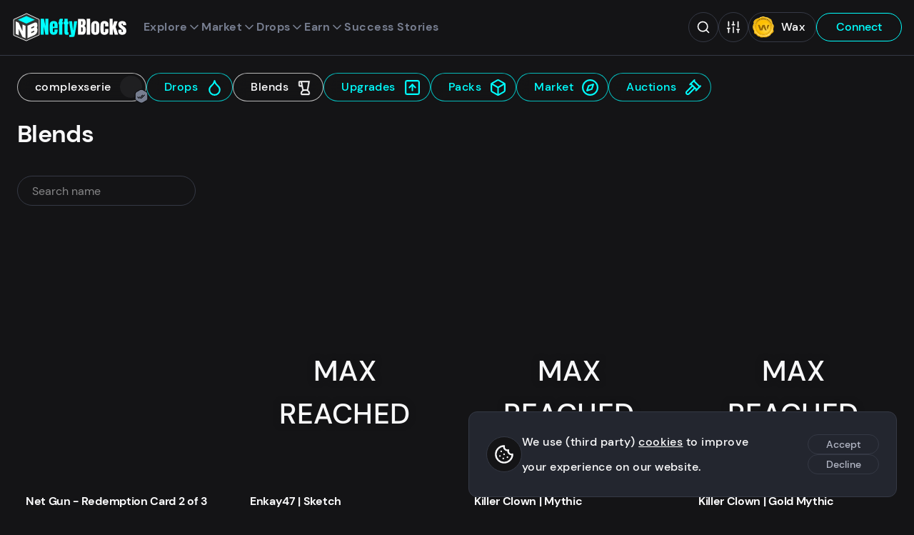

--- FILE ---
content_type: text/html;charset=utf-8
request_url: https://neftyblocks.com/collection/complexserie/blends
body_size: 124698
content:
<!DOCTYPE html><html  lang="en" class="dark"><head><meta charset="utf-8">
<meta name="viewport" content="width=device-width, initial-scale=1">
<title>Blends - complexserie on NeftyBlocks | The #1 Trade to Earn NFT Marketplace on WAX | NeftyBlocks | The #1 Trade to Earn NFT Marketplace on WAX</title>
<style>/*! Copyright (c) 2022 NeftyBlocks. All rights reserved */*,:after,:before{box-sizing:border-box}*{margin:0}body,html{height:100%}body{line-height:1.5;-webkit-font-smoothing:antialiased}canvas,img,video{display:inline-block;max-width:100%;vertical-align:middle}svg{display:block;max-height:100%;max-width:100%}iframe{border:0;width:100%}button,input,select,textarea{color:inherit;font:inherit}input[type=checkbox],input[type=radio]{margin:0}input[type=checkbox],input[type=radio],select{-webkit-appearance:none;-moz-appearance:none;appearance:none}h1,h2,h3,h4,h5,h6,p{overflow-wrap:break-word}ul:where([class]){list-style:none;margin-bottom:0;padding-left:0}@font-face{font-display:swap;font-family:DM Sans;font-style:normal;font-weight:400;src:local(""),url(/_nuxt/dm-sans-v6-latin-regular.XP4e9_5x.woff2) format("woff2"),url(/_nuxt/dm-sans-v6-latin-regular.5AikIEpn.woff) format("woff")}@font-face{font-display:swap;font-family:DM Sans;font-style:normal;font-weight:500;src:local(""),url(/_nuxt/dm-sans-v6-latin-500.DmtJ19zb.woff2) format("woff2"),url(/_nuxt/dm-sans-v6-latin-500.B-k_b3ys.woff) format("woff")}@font-face{font-display:swap;font-family:DM Sans;font-style:normal;font-weight:700;src:local(""),url(/_nuxt/dm-sans-v6-latin-700.DGX5_GSO.woff2) format("woff2"),url(/_nuxt/dm-sans-v6-latin-700.4vavZKnB.woff) format("woff")}h1,h2,h3,h4,h5,h6{color:var(--color);font-family:DM Sans,sans-serif;font-weight:600;letter-spacing:-.02em}h1{font-size:3.4rem;line-height:1.3}h2{font-size:3.2rem}h3{font-size:3rem}h4,h5,h6{font-size:2rem}a,label,li,p{font-size:1.6rem;font-weight:500;letter-spacing:.03em;line-height:2.2}p.sub{color:var(--color-alt);font-size:1.54rem;line-height:1.8}a{line-height:1.5}a,a:hover{color:var(--color)}:root{--primary-1:#0ff;--primary-2:#686ef3;--primary-3:#ffbd12;--primary-4:#33ed94;--primary-5:#4c9ae4;--primary-5-50:rgba(76,154,228,.5);--gradient-stops:var(--primary-1),var(--primary-2);--gold:#eece7e;--silver:#c1c1c1;--bronze:#cc987c;--diamond:var(--primary-2);--red:#cc333d;--red-50:rgba(204,51,61,.5);--dark-red:rgba(114,29,35,.9);--green:#23b07b;--green-50:rgba(35,176,122,.5);--yellow:var(--primary-3);--yellow-50:rgba(255,189,18,.5);--blue:#04f;--dark-blue:#1d3859;--rarity-common:#353945;--rarity-uncommon:#4caf50;--rarity-rare:#4050b5;--rarity-epic:#9c27b0;--rarity-legendary:#ffd500;--black:#000;--white:#fff;--neutral-1:#141416;--neutral-1_5:#1a1a1d;--neutral-2:#23262f;--neutral-3:#353945;--neutral-4:#777e90;--neutral-5:#b1b5c3;--neutral-6:#e6e8ec;--neutral-7:#f4f5f6;--neutral-8:#f8f8f9;--shadow-1:rgba(0,0,0,.5);--shadow-2:rgba(0,0,0,.05);--shadow-3:rgba(0,0,0,.8);--shadow-7:hsla(0,0%,100%,.05);--shadow-8:hsla(0,0%,100%,.5);--brightness-1:1;--brightness-2:1;--logo-text:#fff;--logo-text-inverted:var(--neutral-1);--loader:var(--primary-1);--background:var(--neutral-8);--background-alt:var(--shadow-2);--background-inverted:var(--neutral-1);--background-drop:var(--neutral-7);--background-cards:var(--neutral-8);--background-tooltip:var(--neutral-7);--background-header:var(--dark-blue);--background-video:$transparent;--background-image:var(--shadow-2);--background-slider:var(--shadow-1);--background-fallback:var(--neutral-6);--background-transparent:var(--shadow-8);--background-trans:rgba(252,252,253,.6);--background-search:hsla(0,0%,99%,.9);--background-search-overlay:rgba(0,0,0,.8);--error:var(--red);--tooltip-bg:var(--neutral-8);--tooltip-color:var(--neutral-1);--border:var(--neutral-5);--border-wax:$transparent;--border-active:var(--neutral-4);--nav-link:var(--neutral-5);--nav-active:var(--neutral-8);--nav-color:var(--white);--nav-primary:var(--neutral-8);--nav-primary-active:var(--white);--wax-button-bg:var(--neutral-1);--wax-button-color:var(--neutral-8);--wombat-button-bg:var(--neutral-5);--wombat-button-color:var(--neutral-1);--footer-bg:var(--dark-blue);--footer-color:var(--neutral-5);--footer-color-highlight:var(--white);--footer-title:var(--neutral-8);--tabs-color:var(--neutral-2);--tabs-bg:var(--neutral-6);--tabs-hover:var(--neutral-7);--tabs-highlight:var(--primary-2);--menu-bg:var(--neutral-7);--menu-shadow:var(--shadow-3);--menu-color:var(--neutral-1);--menu-bg-active:var(--neutral-6);--menu-bg-sub:var(--shadow-2);--menu-bg-modal:var(--neutral-7);--menu-bg-modal-active:var(--neutral-6);--footer-nav:var(--neutral-5);--footer-nav-bg:$transparent;--footer-nav-active:var(--white);--footer-nav-icon-active:var(--white);--filter-menu-bg:var(--neutral-8);--filter-menu-bg-hover:var(--neutral-7);--filter-menu-bg-active:var(--neutral-6);--filter-menu-color:var(--neutral-4);--filter-menu-color-active:var(--neutral-1);--color:var(--neutral-1);--color-alt:var(--neutral-4);--color-inverted:var(--neutral-8);--color-inverted-alt:var(--neutral-5);--color-link:var(--dark-blue);--color-highlight:var(--dark-blue);--color-gold:var(--primary-3);--color-positive:var(--green);--color-negative:var(--red);--color-nefty:var(--primary-1);--color-title:linear-gradient(180deg,#23262f,#55456f);--input-background:var(--white);--input-nav-bg:#afbcc5;--input-border:var(--neutral-5);--input-active:var(--neutral-1);--input-error:var(--red);--button-primary:var(--dark-blue);--button-primary-active:var(--neutral-1);--button-primary-color:var(--neutral-8);--button-primary-color-active:var(--neutral-8);--button-nefty:var(--primary-1);--button-nefty-active:var(--neutral-1);--button-nefty-color:var(--neutral-3);--button-nefty-color-active:var(--neutral-8);--button-nefty-border:var(--primary-1);--button-nefty-border-active:var(--neutral-1);--button-nefty-2:var(--primary-2);--button-nefty-2-color:var(--neutral-8);--button-gold:var(--primary-3);--button-gold-color:var(--neutral-1);--button-gold-active-color:var(--neutral-8);--button-secondary:var(--neutral-1);--button-secondary-color:var(--neutral-7);--button-soft-active:var(--neutral-1);--button-soft-border:var(--neutral-1);--button-soft-border-active:var(--neutral-1);--button-soft-color:var(--neutral-2);--button-soft-color-active:var(--neutral-8);--button-tertiary-bg:$transparent;--button-tertiary-bg-active:var(--neutral-1);--button-tertiary-border:var(--neutral-5);--button-tertiary-border-active:var(--neutral-1);--button-tertiary-color:var(--dark-blue);--button-tertiary-color-active:var(--neutral-8);--button-cancel-border:var(--neutral-1);--button-cancel-bg:var(--neutral-8);--button-cancel-bg-active:var(--neutral-1);--button-cancel-color:var(--neutral-1);--button-cancel-color-active:var(--neutral-8);--button-danger:var(--red);--button-danger-color:var(--neutral-8);--button-danger-2-bg:var(--red);--button-danger-2:var(--neutral-8);--button-danger-2-border:$transparent;--button-danger-2-bg-active:var(--neutral-1);--button-danger-2-active:var(--neutral-8);--button-danger-2-border-active:$transparent;--button-positive:var(--green);--button-positive-color:var(--neutral-8);--list-header:var(--neutral-6);--list-active:var(--neutral-6);--list-positive:var(--green);--list-negative:var(--red);--badge-stroke:var(--neutral-1);--badge-color:var(--neutral-5);--badge-nefty-verified:var(--primary-4);--toast-bg-success:var(--green-50);--toast-color-success:var(--green);--toast-bg-info:var(--primary-5-50);--toast-color-info:var(--primary-5);--toast-bg-error:var(--dark-red);--toast-color-error:var(--red);--toast-bg-warning:var(--yellow-50);--toast-color-warning:var(--yellow);--card-mint-bg:var(--neutral-6);--card-border:var(--neutral-5);--card-border-active:var(--primary-1);--card-nav-btn:var(--neutral-5);--card-nav-btn-bg:var(--shadow-2);--auction-card-inactive-bg:var(--neutral-5);--auction-card-inactive-color:var(--neutral-1);--auction-box-border:1px solid var(--neutral-5);--auction-box-bg:var(--neutral-8);--auction-box-status-bg:var(--neutral-7);--auction-dutch-bg:var(--primary-3);--auction-dutch-color:var(--neutral-1);--auction-active-bg:var(--dark-blue);--auction-active-color:var(--neutral-8);--auction-trophy-color:var(--primary-3);--auction-buy-now-color:var(--primary-2);--auction-tx-color:var(--primary-2);--auction-positive-bg:var(--primary-4);--auction-positive-color:var(--neutral-1);--scrollbar-thumb:var(--neutral-4);--scrollbar-track:var(--neutral-7);--scrollbar-thumb-hover:var(--neutral-4);--scrollbar-thumb-active:var(--neutral-4);--card-angle:1deg;--wharfkit-space-base:14px;--wharfkit-font-base:16px}:root.dark{--brightness-1:.5;--brightness-2:.2;--diamond:var(--primary-1);--logo-text:var(--white);--background:var(--neutral-1);--background-header:var(--neutral-1);--background-alt:var(--shadow-7);--background-drop:var(--neutral-1_5);--background-inverted:var(--neutral-8);--background-cards:var(--neutral-2);--background-tooltip:var(--neutral-2);--background-image:var(--shadow-7);--background-slider:var(--shadow-8);--background-fallback:var(--shadow-7);--background-transparent:var(--shadow-1);--background-trans:rgba(20,20,22,.6);--background-search:rgba(25,27,33,.9);--background-search-overlay:rgba(20,20,22,.8);--border:var(--neutral-3);--border-wax:var(--neutral-3);--border-active:var(--neutral-4);--nav-link:var(--neutral-4);--nav-active:var(--neutral-8);--nav-primary:var(--primary-1);--nav-primary-active:var(--neutral-8);--wax-button-bg:var(--neutral-2);--wax-button-color:var(--neutral-8);--wombat-button-bg:var(--neutral-8);--wombat-button-color:var(--neutral-1);--footer-bg:var(--neutral-1);--footer-color:var(--neutral-4);--tabs-color:var(--neutral-1);--tabs-bg:var(--neutral-7);--tabs-hover:var(--neutral-6);--tabs-highlight:var(--primary-1);--menu-bg:var(--neutral-2);--menu-bg-active:var(--neutral-1);--menu-color:var(--neutral-8);--menu-bg-sub:var(--shadow-7);--menu-bg-modal:var(--neutral-2);--menu-bg-modal-active:var(--neutral-3);--footer-nav:var(--neutral-8);--footer-nav-bg:var(--neutral-2);--footer-nav-active:var(--neutral-8);--footer-nav-icon-active:var(--primary-1);--filter-menu-bg:var(--neutral-2);--filter-menu-bg-hover:var(--neutral-1);--filter-menu-bg-active:var(--neutral-1);--filter-menu-color:var(--neutral-8);--filter-menu-color-active:var(--primary-1);--color:var(--neutral-8);--color-alt:var(--neutral-4);--color-link:var(--blue);--color-inverted:var(--neutral-1);--color-inverted-alt:var(--neutral-4);--color-highlight:var(--primary-1);--color-title:linear-gradient(180deg,#fff,#bba5dd);--input-background:var(--neutral-1);--input-background-alt:var(--shadow-7);--input-nav-bg:var(--neutral-1);--input-active:var(--neutral-8);--input-border:var(--neutral-3);--button-primary:var(--primary-1);--button-primary-active:$transparent;--button-primary-color:var(--neutral-1);--button-primary-color-active:var(--primary-1);--button-nefty-active:$transparent;--button-nefty-color-active:var(--primary-1);--button-nefty-border:var(--primary-1);--button-nefty-border-active:var(--primary-1);--button-secondary:var(--neutral-8);--button-secondary-color:var(--neutral-1);--button-soft-active:$transparent;--button-soft-border:var(--neutral-3);--button-soft-border-active:var(--neutral-8);--button-soft-color:var(--neutral-5);--button-soft-color-active:var(--neutral-8);--button-tertiary-bg-active:$transparent;--button-tertiary-border:var(--primary-1);--button-tertiary-border-active:var(--neutral-8);--button-tertiary-color:var(--primary-1);--button-tertiary-color-active:var(--neutral-8);--button-cancel-border:var(--neutral-3);--button-cancel-bg:var(--neutral-1);--button-cancel-bg-active:$transparent;--button-cancel-color:var(--neutral-5);--button-cancel-color-active:var(--neutral-5);--list-header:var(--neutral-2);--list-active:var(--neutral-2);--badge-stroke:var(--neutral-1);--badge-color:var(--neutral-4);--card-mint-bg:var(--neutral-1);--card-nav-btn-border:var(--neutral-6);--card-nav-btn-bg:var(--shadow-7);--auction-box-border:none;--auction-box-bg:var(--neutral-2);--auction-box-status-bg:var(--neutral-3);--auction-active-bg:var(--primary-1);--auction-active-color:var(--neutral-1);--auction-tx-color:var(--primary-1);--scrollbar-thumb:var(--neutral-4);--scrollbar-track:var(--neutral-1);--scrollbar-thumb-hover:var(--neutral-3);--scrollbar-thumb-active:var(--neutral-3)}*{font-family:DM Sans,sans-serif}body{background-color:var(--background);color:var(--color);margin:0}body.modal-open{overflow:hidden}html{font-size:50%}@media(min-width:768px){html{font-size:52.5%}}@media(min-width:1200px){html{font-size:62.5%}}@media(min-width:1920px){html{font-size:62.5%}}html.smooth{scroll-behavior:smooth}.hide-from-layout{border:0;clip:rect(0,0,0,0);height:1px;margin:-1px;overflow:hidden;padding:0;position:absolute;width:1px}.red{color:var(--red)}.nefty{color:var(--primary-1)}[class*=-leave-active]{transition:.15s cubic-bezier(.165,.84,.44,1)}[class*=-enter-active]{transition:.3s cubic-bezier(.165,.84,.44,1)}.fade-enter-from,.fade-leave-to{opacity:0;transform:translate3d(0,1rem,0)}.fade-down-enter-from,.fade-down-leave-to{opacity:0;transform:translate3d(0,-1rem,0)}.fade-menu-enter-from,.fade-menu-leave-to{opacity:0;transform:translate3d(0,-.3rem,0)}.fade-right-enter-from,.fade-right-leave-to{opacity:0;transform:translate3d(2rem,0,0)}.fade-button-enter-from,.fade-button-leave-to{opacity:0;transform:translate3d(0,-1rem,0)}.hero-leave-active .visual,.hero-leave-active article{transition:.15s cubic-bezier(.165,.84,.44,1)}.hero-enter-active .visual,.hero-enter-active article{transition:.3s cubic-bezier(.165,.84,.44,1)}.hero-enter-from{opacity:1}.hero-enter-from .visual{opacity:0;transform:translate3d(-2rem,0,0)}.hero-enter-from article{opacity:0}.hero-leave-to{opacity:1}.hero-leave-to .visual{opacity:0;transform:translate3d(2rem,0,0)}.hero-leave-to article{opacity:0}@keyframes shine{0%{transform:skewY(-30deg) translate3d(0,-300%,0)}20%{transform:skewY(-30deg) translate3d(0,800%,0)}to{transform:skewY(-30deg) translate3d(0,800%,0)}}@keyframes drift{0%,to{transform:translateZ(0) rotate(0)}50%{transform:translate3d(0,1rem,0) rotate(2deg)}}@keyframes fade-in-out{0%,to{opacity:.3}50%{opacity:1}}@media(min-width:768px){.split{display:grid;grid-template-columns:28rem 5fr;grid-gap:2.4rem}.split-side{border-right:1px solid var(--border);position:relative}}main.collection{margin:0 auto;max-width:153rem;padding:2.4rem;position:relative}main.collection .card{background-color:transparent}main.collection .card h3{color:var(--col-primary)}main.collection .card .misc-collection-name,main.collection .card p{color:var(--col-secondary)}main.collection .card .price{color:var(--col-highlight)}main.collection .card .price p{color:var(--col-highlight-semi)}main.collection .card .price p:first-child{color:var(--col-highlight)}main.collection .card .countdown{border:1px solid var(--col-primary);color:var(--col-primary)}main.collection .card .card-secure{background-color:var(--col-highlight-semi)}main.collection .card .card-secure svg{color:var(--background)}main.collection .card-image--sold>span{font-size:4rem;margin:0 auto;position:absolute;text-align:center;text-shadow:0 0 1rem var(--color-inverted);text-transform:uppercase;top:calc(50% - 5rem);transition:opacity .2s ease-in-out;width:100%}main.collection .card-image--sold figure{filter:grayscale(100%) blur(5px);transform:translateZ(0);transition:filter .5s ease}main.collection .card-image--sold:hover>span{opacity:0}main.collection .card-image--sold:hover figure{filter:grayscale(0) blur(0);transform:translateZ(0)}main.collection .markdown li,main.collection .markdown p{color:var(--col-secondary)}main.collection .markdown h1,main.collection .markdown h2,main.collection .markdown h3,main.collection .markdown h5,main.collection .markdown strong{color:var(--col-primary)}main.collection .markdown a{color:var(--col-highlight)}main.collection .markdown blockquote{border-left:2px solid var(--col-secondary-semi)}main.collection .markdown blockquote p{color:var(--col-secondary-semi)}.collection-box{-webkit-backdrop-filter:blur(10px);backdrop-filter:blur(10px);background-color:var(--background-trans);border:1px solid var(--col-highlight-semi);border-radius:2.4rem;color:var(--col-highlight);display:block;padding:.72rem 4.8rem .72rem 2.4rem;position:relative;text-decoration:none;transform:translateZ(0);transition:all .3s ease-in-out;width:-moz-fit-content;width:fit-content}.collection-box h3{transform-origin:0;transition:transform .2s}.collection-box .avatar,.collection-box svg{height:2.5rem;position:absolute;right:1.2rem;top:.7rem;width:2.5rem}.collection-box .avatar{right:1.1rem;top:.65rem}.collection-box .avatar figure.avatar-visual{height:3.1rem;width:3.1rem}.collection-box.collection-box--root{border:1px solid var(--col-primary-semi);color:var(--col-primary)}.collection-box.collection-box--root.router-link-exact-active{display:none}.collection-box.collection-box--root:hover,.collection-box.is-active{border:1px solid var(--col-primary-semi);color:var(--col-primary)}.collection-box:hover{border:1px solid var(--col-highlight-semi);color:var(--col-highlight-semi)}.collection-box:hover h3{transform:scale(1.1)}@media(min-width:768px){.collection{padding-top:7.2rem}}@media(max-width:992px){main.collection{padding-bottom:10rem}}.mint{align-items:center;background-color:var(--card-mint-bg);border-radius:2.4rem;color:var(--color);display:flex;font-size:1.4rem;line-height:1.6;margin:0 auto;padding:.2rem .8rem;width:-moz-max-content;width:max-content}.btn-clear{background-color:transparent;border:none;cursor:pointer;display:inline-block;font-size:1.6rem;padding:0}.btn-clear,.btn-clear:active,.btn-clear:focus{outline:none}.btn-group{align-content:center;align-items:center;display:flex;flex-flow:row wrap;gap:1em}.btn{border:1px solid transparent;border-radius:3rem;cursor:pointer;display:inline-block;font-size:1.6rem;font-weight:500;line-height:1.4;min-width:12rem;outline:none;padding:.8rem 2rem;position:relative;text-align:center;text-decoration:none;transition:background-color .16s,border .16s,color .16s,transform .16s,opacity .16s}.btn>svg{height:1.4em;margin-left:.2em;transform:translate3d(.5em,0,0);transition:transform .16s;width:1.4em}.btn:hover{text-decoration:none}.btn:hover>svg{transform:translate3d(.2em,0,0)}.btn--compact{font-size:1.4rem;line-height:1.3;min-width:10rem;padding:.4rem 1.4rem}.btn--icon-before>svg{margin-left:0;margin-right:.2em;transform:translate3d(-.5em,0,0)}.btn--icon-before:hover>svg{transform:translate3d(-.2em,0,0)}.btn--icon-center{min-width:0;padding:.8rem}.btn--icon-center>svg{margin-left:0;transform:translateZ(0)}.btn--icon-center:hover>svg{transform:translate3d(-.2em,0,0)}.btn--disabled{cursor:not-allowed;opacity:.5;pointer-events:none}.btn--primary{background-color:var(--button-primary);border:1px solid var(--button-primary);color:var(--button-primary-color)}.btn--primary:hover{background-color:var(--button-primary-active);color:var(--button-primary-color-active)}.btn--nefty{background-color:var(--button-nefty);border:1px solid var(--button-nefty-border);color:var(--button-nefty-color)}.btn--nefty:hover{background-color:var(--button-nefty-active);border:1px solid var(--button-nefty-border-active);color:var(--button-nefty-color-active)}.btn--nefty-2{background-color:var(--button-nefty-2);color:var(--button-nefty-2-color)}.btn--nefty-2,.btn--nefty-2-soft{border:1px solid var(--button-nefty-2)}.btn--nefty-2-soft{background-color:transparent;color:var(--button-nefty-2)}.btn--nefty-2-soft:hover{background-color:var(--button-nefty-2);border:1px solid var(--button-nefty-2);color:var(--button-nefty-2-color)}.btn--gold{background-color:var(--button-gold);border:1px solid var(--button-gold);color:var(--button-gold-color)}.btn--gold:hover{background-color:var(--button-primary-active);color:var(--button-gold-active-color)}.btn--secondary{background-color:var(--button-secondary)}.btn--secondary,.btn--secondary:hover{color:var(--button-secondary-color)}.btn--tertiary{background-color:var(--button-tertiary-bg);border:1px solid var(--button-tertiary-border);color:var(--button-tertiary-color)}.btn--tertiary:hover{background-color:var(--button-tertiary-bg-active);border:1px solid var(--button-tertiary-border-active);color:var(--button-tertiary-color-active)}.btn--soft{background-color:transparent;border:1px solid var(--button-soft-border);color:var(--button-soft-color)}.btn--soft:hover{background-color:var(--button-soft-active);border:1px solid var(--button-soft-border-active);color:var(--button-soft-color-active)}.btn--cancel{background-color:var(--button-cancel-bg);border:1px solid var(--button-cancel-border);color:var(--button-cancel-color)}.btn--cancel:hover{background-color:var(--button-cancel-bg-active);color:var(--button-cancel-color-active)}.btn--positive{background-color:var(--button-positive);border:1px solid var(--button-positive)}.btn--positive,.btn--positive:hover{color:var(--button-positive-color)}.btn--danger{background-color:transparent;border:1px solid var(--button-danger);color:var(--button-danger)}.btn--danger:hover{background-color:var(--button-danger);color:var(--button-danger-color)}.btn--danger-2{background-color:var(--button-danger-2-bg);border:1px solid var(--button-danger-2-border);color:var(--button-danger-2)}.btn--danger-2:hover{background-color:var(--button-danger-2-bg-active);border:1px solid var(--button-danger-2-border-active);color:var(--button-danger-2-active)}.btn--danger-static{background-color:transparent;border:1px solid var(--button-danger);color:var(--button-danger);cursor:default}.btn--close{border:1px solid var(--border);border-radius:2.4rem;height:3.6rem;padding:.5rem;transition:color .2s;width:3.6rem}.btn--close:hover{color:var(--button-cancel-color-active)}.back-level{align-items:center;display:flex;gap:2.4rem;margin-bottom:2.4rem;width:-moz-fit-content;width:fit-content}label{font-weight:500;width:100%}input,select,textarea{background-color:var(--input-background);border:1px solid var(--input-border);border-radius:2.4rem;font-size:16px;font-weight:100;height:4.2rem;outline:none;padding:.3rem 2rem;width:100%}input::-moz-placeholder,select::-moz-placeholder,textarea::-moz-placeholder{color:var(--color);opacity:.5}input::placeholder,select::placeholder,textarea::placeholder{color:var(--color);opacity:.5}input:active,input:focus,select:active,select:focus,textarea:active,textarea:focus{border:1px solid var(--input-active)}input[type=search]::-webkit-search-cancel-button,input[type=search]::-webkit-search-decoration,input[type=search]::-webkit-search-results-button,input[type=search]::-webkit-search-results-decoration{display:none}input[type=checkbox],input[type=radio]{border:0;clip:rect(0,0,0,0);height:1px;margin:-1px;overflow:hidden;padding:0;position:absolute;width:1px}input[type=checkbox]+label,input[type=radio]+label{align-items:center;cursor:pointer;display:flex;gap:1em;-webkit-user-select:none;-moz-user-select:none;user-select:none}input[type=checkbox]+label .icon,input[type=radio]+label .icon{display:block;height:2.5rem;position:relative;width:2.5rem}input[type=checkbox]+label .text,input[type=radio]+label .text{line-height:1}input[type=checkbox]+label .icon{border:1px solid var(--color);border-radius:.6rem}input[type=checkbox]+label svg{color:var(--color-inverted);height:2rem;left:.1rem;opacity:0;position:absolute;top:.1rem;width:2rem}input[type=checkbox].input--partial+label .icon,input[type=checkbox]:checked+label .icon{background-color:var(--color-highlight);border-color:var(--color-highlight)}input[type=checkbox].input--partial+label .icon svg,input[type=checkbox]:checked+label .icon svg{opacity:1}input[type=radio]+label{padding:1rem 0}input[type=radio]+label .icon{border:1.5px solid var(--color);border-radius:1.2rem}input[type=radio]+label svg{height:2rem;left:.1rem;opacity:0;position:absolute;top:.1rem;width:2rem}input[type=radio].input--partial+label .icon,input[type=radio]:checked+label .icon{border-color:var(--color-highlight)}input[type=radio].input--partial+label .icon svg,input[type=radio]:checked+label .icon svg{opacity:1}textarea{height:10em}select{background-image:linear-gradient(45deg,transparent 50%,var(--input-border) 50%),linear-gradient(135deg,var(--input-border) 50%,transparent 50%);background-position:calc(100% - 1.8rem) 1.8rem,calc(100% - 1.31rem) 1.8rem;background-repeat:no-repeat;background-size:.5rem .5rem,.5rem .5rem;cursor:pointer;line-height:1.5;padding-left:1.4rem;padding-right:3.4rem}select option{background:var(--input-background-alt)}select:active,select:focus{background-image:linear-gradient(45deg,transparent 50%,var(--input-active) 50%),linear-gradient(135deg,var(--input-active) 50%,transparent 50%)}.field{margin-bottom:2.4rem}.field--error input,.field--error textarea{border:1px solid var(--input-error)}.field .error{color:var(--input-error);display:inline-block;font-size:1.4rem;line-height:1.2;margin-top:.3em}.field-group{display:grid;gap:1em;grid-template-columns:1fr 1fr}.filters{background-color:var(--background);bottom:0;height:100%;left:0;position:fixed;width:100%;z-index:5}.filters,.filters h3{display:none}.filters.active{display:block}.filters .filters-sorting{align-items:flex-start;margin:0 auto;max-width:30rem;padding-bottom:2.4rem}.filters .filters-sorting :deep(.field){margin-left:0}.filters .filters-sorting :deep(.field)>p{color:var(--color-alt);display:block;font-size:1.4rem;font-weight:100;text-transform:uppercase}.filters .filters-sorting :deep(.refresh){display:none}.filters .current-filters{margin:0 auto 2.4rem;max-width:30rem}.filters .filters-scroll-wrapper{max-height:100%;overflow-y:auto;padding:14.4rem 2.4rem}.filters-toggle-mobile{bottom:9.5rem;display:flex;gap:.4em;justify-content:center;left:2.4rem;margin:0 auto;max-width:30rem;min-width:12rem;position:fixed;right:2.4rem;z-index:6}.filters-toggle-mobile:before{background-color:var(--color-nefty);border-radius:.5rem;content:"";display:none;height:1rem;left:1.2rem;position:absolute;top:.6rem;width:1rem;z-index:1}.filters-toggle-mobile.filters-count:before{display:block}.filters-toggle-mobile.search-active{bottom:16.5rem}.filters-toggle-mobile :deep(.loader) span{border:.2em solid var(--button-secondary-color);left:-4%;top:-4%}.filters-toggle-mobile.active:before{display:none}.filters-group{display:flex;flex-wrap:wrap;margin:0 auto;max-width:30rem}.filters-item{width:100%}.filters-item>p{color:var(--color-alt);font-size:1.4rem;font-weight:100;text-transform:uppercase}.filters-item>p.message{color:var(--color);margin-bottom:3.84rem;text-align:center;text-transform:none}.filters-item .checkbox:last-child,.filters-item .search,.filters-item .time-slot,.filters-item select{margin-bottom:2.4rem}.filters-item .time-slot{display:inline-flex}.filters-item .filter-dropdown{margin-bottom:2.4rem;position:relative}.filters-item .filter-dropdown .money-options{z-index:2}.filters-item .filter-dropdown-button{align-items:center;border:1px solid var(--border);border-radius:2.4rem;display:flex;font-size:1.6rem;gap:.3rem;justify-content:space-between;min-height:4rem;padding:0 2rem;width:100%}.filters-item .filter-dropdown-button svg{color:var(--color-alt);flex-shrink:0;height:4rem;width:2rem}.filters-item .filter-dropdown-button.dropdown svg{transform:rotate(180deg)}.filters-item--compact .field{margin-bottom:1.2rem}.filters-item--compact select{margin-bottom:0}@media(min-width:768px){.filters{display:block;position:static}.filters .filters-sorting{display:none}.filters h3{border-bottom:1px solid var(--border);display:block;font-size:1.6rem;font-weight:100;margin-bottom:1.2rem;padding-bottom:1.2rem}.filters .filters-scroll-wrapper{padding:0 2.4rem 7.2rem 0}.filters-group{padding:0}.filters-toggle-mobile{display:none}}.search{position:relative;width:100%}.search>button,.search>svg{height:2.2rem;padding:0;position:absolute;top:1rem;width:2rem}.search>button.search-clear,.search>svg.search-clear{right:4.5rem}.search>button.search-submit,.search>svg.search-submit{right:1.5rem}.search-input{border-radius:2.4rem;height:4.2rem;padding:.3rem 4.5rem .3rem 2rem}.search-input:focus::-moz-placeholder{opacity:0}.search-input:focus::placeholder{opacity:0}.search-results{background-color:var(--menu-bg);border:1px solid var(--border);border-radius:1.2rem;box-shadow:0 1.4rem 2rem #0000001a,0 0 20rem #0000001a;max-height:44rem;overflow:hidden auto;scrollbar-color:var(--scrollbar-thumb) var(--scrollbar-track);scrollbar-width:thin;width:100%}.search-results::-webkit-scrollbar{height:6px;width:6px}.search-results::-webkit-scrollbar-track{background-color:var(--scrollbar-track);border-radius:1.2rem}.search-results::-webkit-scrollbar-thumb{background-color:var(--scrollbar-thumb);border-radius:1.2rem}.search-results::-webkit-scrollbar-thumb:hover{background-color:var(--scrollbar-thumb-hover)}.search-results>li{margin-bottom:0}.search-results>li.selected,.search-results>li:hover{background-color:var(--menu-bg-active)}.search-results>li:last-child a{padding-bottom:10px}.search-banner{background-color:var(--menu-bg-active);font-size:1.4rem;font-weight:100;line-height:1.1;padding:1.2rem 2.4rem}.search-link{align-items:center;border-left:3px solid transparent;color:var(--color-alt);display:flex;gap:1rem;line-height:1.1;padding:.96rem 2.4rem;text-decoration:none;width:100%}.search-link.selected{border-left:3px solid var(--color-highlight);color:var(--color)}.search-link .avatar{pointer-events:none}.search-link p{color:var(--color-alt);line-height:1.1}.search-link p b{color:var(--color)}.search-link p.name{color:var(--color-alt);font-size:1.6rem}.search-link p.name+p{font-size:1.4rem;font-weight:100}.list-wrapper{border:1px solid var(--border);border-radius:.6rem;overflow-x:auto;width:100%}.list-wrapper>.list-group{width:100%}.list-wrapper .list-item{border-left:none;border-right:none}.list-wrapper .list-item:first-child{border-top:none}.list-wrapper .list-item:last-child{border-bottom:none}.list-item{border:1px solid var(--border);border-top:none;display:grid;grid-template-columns:1.2fr 1.8fr;transition:background-color .1s}.list-item:first-child{border-top:1px solid var(--border);border-top-left-radius:.6rem;border-top-right-radius:.6rem}.list-item:last-child{border-bottom-left-radius:.6rem;border-bottom-right-radius:.6rem}.list-item>span{line-height:2.6;overflow:auto hidden;padding:.25em 1em}.list-item a{display:block;line-height:2.6}.list-item--header{background-color:var(--list-header);font-weight:500}.list-item--header>span:first-child{padding-left:1em}.list-item:hover{background-color:var(--list-active)}.list-group{position:relative}.list-group .loader{margin:8.4rem auto}.list-center{align-items:center;display:flex;justify-content:center}.list-refresh{display:block;height:2.25rem;transition:transform .2s ease-in-out;width:2.25rem}.list-refresh:hover{transform:rotate(45deg)}.empty_state{align-items:center;border:1px solid var(--border);border-bottom-left-radius:.6rem;border-bottom-right-radius:.6rem;border-top:none;display:flex;height:20rem;justify-content:center}.empty_state h4{color:var(--color-alt)}.empty_state .loader{margin:auto}.header{display:unset}.header-container{-webkit-backdrop-filter:blur(10px);backdrop-filter:blur(10px);background-color:var(--background-header);border-bottom:1px solid var(--border);left:0;position:sticky;top:0;transform:translateZ(0);transition:transform .25s;width:100%;z-index:7}.header-content{gap:2.4rem;justify-content:space-between;margin:0 auto;max-width:175rem;padding:1.68rem;width:100%}.header-content,.header-utils{align-items:center;display:flex}.header-utils{color:var(--nav-color);gap:1.2rem}.header-utils>.loader{margin:0 7.68rem}.header-utils>.loader span{border:.2em solid var(--nav-color)}.header-utils .menu-search{display:none}.header-utils .btn--tertiary{color:var(--nav-primary)}.header-utils .btn--tertiary:hover{background-color:transparent;border:1px solid var(--nav-primary-active);color:var(--nav-primary-active)}.navigation-item{color:var(--nav-link);font-weight:700;padding:2.64rem 0;text-decoration:none;transition:color .25s}.navigation-item:focus{outline:none}.navigation-item.path-active,.navigation-item.router-link-exact-active,.navigation-item:active,.navigation-item:hover{color:var(--nav-active)}.navigation-item.path-active.rainbow,.navigation-item.rainbow:hover,.navigation-item.router-link-exact-active.rainbow{background:linear-gradient(91.99deg,var(--primary-1) 1.02%,var(--primary-5) 61.61%,var(--primary-2) 80.75%);-webkit-background-clip:text;color:var(--nav-link);-webkit-text-fill-color:transparent}.header-navigation{display:none}.header-navigation :deep(input){background-color:var(--input-nav-bg)}@media(min-width:992px){.header-content{padding:0 1.68rem}.header-navigation{align-items:center;display:flex;gap:2.4rem;margin-right:auto;padding-left:2.4rem}.header-utils .menu-search{display:inline-block}}.menu{line-height:1.5;position:relative}.menu-btn{background-color:transparent;cursor:pointer;display:inline-block;font-size:1.6rem}.menu-btn,.menu-btn:active,.menu-btn:focus{outline:none}.menu-btn{border:1px solid var(--border);border-radius:2.4rem;padding:.8rem 1.8rem}.menu-search{height:4.2rem;padding:1rem;width:4.2rem}.menu-list{background-color:var(--menu-bg);border:1px solid var(--border);border-radius:1.2rem;box-shadow:0 1.4rem 2rem #0000001a,0 0 20rem #0000001a;color:var(--menu-color);position:absolute;right:-.5rem;top:5rem;width:18rem;z-index:5}.menu-list--left{left:-.5rem;right:auto}.menu-nav{background-color:var(--menu-bg);border-radius:1.2rem;box-shadow:0 1.4rem 2rem #0000001a,0 0 20rem #0000001a;gap:2rem;padding:2rem;position:absolute;right:-14rem;top:7rem;width:35rem;z-index:3}.menu-nav,.menu-nav-sub{display:flex;flex-direction:column}.menu-nav-sub h4{color:var(--color-alt);font-size:1.76rem;letter-spacing:.05em;margin-bottom:.3em;text-transform:uppercase}.menu-nav-sub a{color:var(--color-alt);margin-bottom:.1em;text-decoration:none}.menu-nav-sub a:hover{text-decoration:underline}.menu-box{background-color:var(--background-alt);border-radius:1.2rem;display:block;line-height:1.2;padding:1rem 2rem;text-decoration:none;transition:background-color .2s,opacity .2s}.menu-box h4{margin-bottom:.3em;transition:letter-spacing .2s}.menu-box small{color:var(--color-alt);font-size:1.4rem;transition:color .2s}.menu-box.router-link-exact-active:not(.non-highlight){background-color:var(--primary-2);opacity:.6}.menu-box.router-link-exact-active:not(.non-highlight) small{color:var(--color)}.menu-box:hover{background-color:var(--primary-2);opacity:1}.menu-box:hover h4{letter-spacing:.005em}.menu-box:hover small{color:var(--color)}.menu-item{background-color:transparent;border:none;cursor:pointer}.menu-item,.menu-item:active,.menu-item:focus{outline:none}.menu-item{align-items:center;display:flex;font-size:1.4rem;font-weight:500;justify-content:flex-start;padding:1rem 1.5rem;position:relative;text-decoration:none;width:100%}.menu-item:before{background-color:var(--border);bottom:0;content:"";display:block;height:1px;left:1.5rem;position:absolute;width:calc(100% - 3rem)}.menu-item:first-child{border-top-left-radius:1.2rem;border-top-right-radius:1.2rem}.menu-item:last-child{border-bottom-left-radius:1.2rem;border-bottom-right-radius:1.2rem}.menu-item:last-child:before{content:none}.menu-item:hover{background-color:var(--menu-bg-active)}.menu-item.disabled,.menu-item[disabled]:not([disabled=false]){color:var(--color-alt);pointer-events:none}.menu-item.disabled svg,.menu-item[disabled]:not([disabled=false]) svg{height:1em;margin-right:.5em;width:1em}.tabs{border:1px solid var(--border);border-radius:2.4rem;display:flex;gap:.5rem;padding:3px;width:-moz-max-content;width:max-content}.tabs--no-border{border:none}.tabs--inline{padding:0}.tabs--inline .tabs-item{border:1px solid transparent}.tabs--inline .tabs-item.selected{border:1px solid var(--tabs-highlight)}.tabs--inline .tabs-item.selected,.tabs--inline .tabs-item:hover{background-color:transparent;color:var(--tabs-highlight)}.tabs--wrap{flex-wrap:wrap;max-width:-moz-max-content;max-width:max-content;width:100%}.tabs-item{border:1px solid transparent;border-radius:2.4rem;font-size:1.44rem;font-weight:600;letter-spacing:.05em;padding:.6rem 2rem;text-decoration:none}.tabs-item.router-link-exact-active,.tabs-item.selected,.tabs-item:hover{border:1px solid var(--tabs-highlight);color:var(--tabs-highlight)}.loading-page{animation:pulse 1.5s ease-in-out infinite;background-color:var(--loader);display:block;height:.4rem;left:0;position:fixed;top:0;width:100%;z-index:8}.loading-cards{display:grid;gap:1.2rem;grid-template-columns:repeat(auto-fill,minmax(17rem,1fr));padding:2.4rem 0}.loading-basic,.loading-card{animation:pulse 1.5s ease-in-out infinite;background-color:var(--background-alt);border-radius:2.4rem;position:relative}.loading-card{height:45.5rem;margin:0 auto;max-width:35rem;padding:2.4rem;width:100%}.loading-card:after,.loading-card:before{background-color:var(--background-alt);content:"";display:block;left:1.44rem;position:absolute}.loading-card:before{border-radius:1.8rem;height:clamp(20rem,30vw,33rem);top:5.28rem;width:calc(100% - 2.88rem)}.loading-card:after{border-radius:1.2rem;bottom:14.4rem;box-shadow:4rem 0 0 0 var(--background-alt),0 6.5rem 0 0 var(--background-alt);height:4rem;width:calc(80% - 2.88rem)}.loading-card--drop{background-color:transparent;height:42rem}.loading-card--drop:after{bottom:13.92rem;box-shadow:5rem 0 0 0 var(--background-alt),0 5rem 0 0 var(--background-alt),0 10rem 0 0 var(--background-alt);width:calc(50% - 2.88rem)}.loading-card--drop:before{top:1.68rem}.loading-card--drop-slider{background-color:transparent;height:29.7rem;max-width:26rem}.loading-card--drop-slider:after{content:none}.loading-card--drop-slider:before{height:100%;top:0}.loading-card--collected{height:56.5rem}.loading-card--collected:after{bottom:10.8rem}.loading-rewards{position:relative}.loading-rewards:after,.loading-rewards:before{animation:pulse 1.5s ease-in-out infinite;background-color:var(--background-alt);content:"";display:block;left:2.4rem;position:absolute}.loading-rewards:before{border-radius:1.8rem;box-shadow:7rem 0 0 0 var(--background-alt),0 5rem 0 0 var(--background-alt),0 10rem 0 0 var(--background-alt);height:3rem;top:2.88rem;width:calc(70% - 2.88rem)}.loading-rewards:after{border-radius:2.4rem;bottom:2.4rem;height:5rem;width:calc(100% - 4.8rem)}.loading-collections{display:grid;gap:2.4rem;grid-template-columns:repeat(auto-fill,minmax(17rem,1fr))}.loading-collection{animation:pulse 1.5s ease-in-out infinite;background-color:var(--background-alt);border-radius:2.4rem;height:20rem;margin-bottom:5rem;max-width:35rem;position:relative}.loading-collection:before{background-color:var(--background-alt);border-radius:1.8rem;bottom:-5rem;content:"";display:block;height:3rem;left:0;position:absolute;width:60%}@media(min-width:576px){.loading-cards{gap:2.4rem;grid-template-columns:repeat(auto-fill,minmax(23rem,1fr))}.loading-card{height:64.5rem}.loading-card:before{border-radius:1.8rem;height:33rem}.loading-card:after{bottom:19.2rem}.loading-card--drop{height:54rem}.loading-card--drop:after{bottom:13.92rem}.loading-card--drop-slider{height:37rem}}@media(min-width:768px){.loading-collections{gap:4.8rem;grid-template-columns:repeat(auto-fill,minmax(20rem,1fr))}}@media(min-width:1670px){.loading-collections{grid-template-columns:repeat(auto-fill,minmax(21rem,1fr))}}@keyframes pulse{0%,to{opacity:.5}50%{opacity:1}}.markdown p{color:var(--color-alt);line-height:2;word-break:break-word}.markdown p,.markdown ul{margin-bottom:2.4rem}.markdown li{color:var(--color-alt);line-height:2}.markdown img{display:block;margin:0 auto}.markdown h1,.markdown h2,.markdown h3,.markdown h4,.markdown h5{margin-bottom:2.4rem}.markdown h1,.markdown h2,.markdown h3,.markdown h5,.markdown strong{color:var(--color);font-weight:900}.markdown h3{font-size:2rem}.markdown a{color:var(--color-highlight);text-decoration:none}.markdown a:hover{text-decoration:underline}.markdown blockquote{border-left:2px solid var(--border);font-style:italic;padding:0 2rem}.markdown blockquote p{line-height:1.5}.markdown table{border:1px solid var(--border);border-collapse:collapse;border-spacing:0;font-size:1.6rem;line-height:1.2;margin-bottom:2.4rem;width:-moz-fit-content;width:fit-content}.markdown table th{background-color:var(--background-alt);border:1px solid var(--border);padding:1.2rem;text-align:left}.markdown table th:empty{display:none}.markdown table td{border:1px solid var(--border);padding:1.2rem}.markdown-extra h1,.markdown-extra h2,.markdown-extra h3,.markdown-extra h4,.markdown-extra h5{margin-top:-10rem;padding-top:10rem}.markdown-extra h1>a,.markdown-extra h2>a,.markdown-extra h3>a,.markdown-extra h4>a,.markdown-extra h5>a{color:var(--color);font-size:1em;position:relative}.markdown-extra h1>a:before,.markdown-extra h2>a:before,.markdown-extra h3>a:before,.markdown-extra h4>a:before,.markdown-extra h5>a:before{content:url("data:image/svg+xml;charset=utf-8,%3Csvg xmlns='http://www.w3.org/2000/svg' fill='none' stroke='%23fff' viewBox='0 0 24 24'%3E%3Cpath stroke-linecap='round' stroke-linejoin='round' stroke-width='2' d='M13.828 10.172a4 4 0 0 0-5.656 0l-4 4a4 4 0 1 0 5.656 5.656l1.102-1.101m-.758-4.899a4 4 0 0 0 5.656 0l4-4a4 4 0 0 0-5.656-5.656l-1.1 1.1'/%3E%3C/svg%3E");display:block;height:.5em;opacity:0;position:absolute;right:-.7em;top:-.15em;width:.5em}.markdown-extra h1>a:hover:before,.markdown-extra h2>a:hover:before,.markdown-extra h3>a:hover:before,.markdown-extra h4>a:hover:before,.markdown-extra h5>a:hover:before{opacity:1}.detail-section h3{color:var(--color-alt);font-size:2.4rem;font-weight:500;margin-bottom:.6rem}.detail-section{margin-top:4.8rem}.toast{border-radius:1.2rem;display:flex;flex-direction:column;overflow:hidden;padding:1.4rem;position:relative;width:100%}.toast button{align-self:flex-end;background-color:transparent;flex-shrink:0;margin:0;padding:.3rem;position:absolute;right:.8rem;top:.8rem}.toast h4{font-size:1.6rem}.toast p{font-size:1.4rem;line-height:1.4;word-break:break-word}.toast--error{background-color:var(--toast-bg-error);border:1px solid var(--toast-color-error)}.toast--error,.toast--error a{color:var(--toast-color-error)}.toast--error h4{color:var(--error-toast-color)}.toast--success{background-color:var(--toast-bg-success);border:1px solid var(--toast-color-success)}.toast--success,.toast--success a,.toast--success h4{color:var(--toast-color-success)}.toast--warning{background-color:var(--toast-bg-warning);border:1px solid var(--toast-color-warning)}.toast--warning,.toast--warning a,.toast--warning h4{color:var(--toast-color-warning)}.toast--info{background-color:var(--toast-bg-info);border:1px solid var(--toast-color-info)}.toast--info,.toast--info a,.toast--info h4{color:var(--toast-color-info)}.toast-content{align-items:center;display:flex;gap:2rem}.toast-content svg{height:2.5rem;width:2.5rem}.toast-message{display:flex;flex:1;flex-direction:column;gap:.5rem;text-align:start}.list-card{background-color:var(--background-cards);border:1px solid var(--card-border);border-radius:2.4rem;height:100%;margin:0 auto;max-width:35rem;padding:0 1.56rem 1.56rem;position:relative;width:100%}.list-card--transparent{background-color:var(--background);box-shadow:none}.list-card .btn-group{align-items:stretch;flex-flow:column nowrap;gap:1em;margin-top:1em}.list-card .btn-group.keep-spacing{height:12rem}.list-card .btn-group.keep-spacing>*{margin-top:auto}.list-card .btn-group button{max-width:100%;width:100%}.list-card .buy-nft .btn{max-width:100%;min-width:100%}.list-card--selection .btn-group button{opacity:.5;pointer-events:none}.list-card--selection .card-header,.list-card--selection .card-image-item{pointer-events:none}.list-card--selection .card-image-item{opacity:.5}.list-card--selection--active .card-image-item{opacity:unset}.list-card .confirm-content{right:-1.2rem}.list-card .card-details{height:44rem;padding:2.4rem 0}.list-card .card-details li{display:flex;gap:.3rem;justify-content:space-between;line-height:1.6;margin-bottom:.5rem}.list-card .card-details li.spacer{margin-bottom:2rem}.list-card .card-details li.pricing{color:var(--color-highlight);flex-direction:column}.list-card .card-details li.card-details-stats{gap:1rem;justify-content:flex-end;margin-bottom:2rem}.list-card .card-details li.card-details-stats svg{color:var(--primary-4)}.list-card .card-details li a,.list-card .card-details li span{font-size:1.4rem}.list-card .card-details li a:first-child,.list-card .card-details li span:first-child{color:var(--color-alt);font-weight:100}.list-card .card-details li a:last-child,.list-card .card-details li span:last-child{text-align:right}.list-card .card-details li a>strong,.list-card .card-details li span>strong{color:var(--color-alt)}.list-card .card-header{align-items:flex-start;display:flex;justify-content:flex-end;min-height:5.2rem;padding:.6rem 0;position:relative}.list-card .card-header .checkbox{display:block;margin-right:auto;margin-top:.1rem}.list-card .card-header .checkbox label{gap:0}.list-card .card-header .collector-options .menu-btn{margin-left:1rem;padding:.5rem}.list-card .card-mint{left:50%;position:absolute;top:4rem;transform:translate(-50%);z-index:1}.list-card .card-info{background-color:var(--background-alt);padding:.5rem;transition:background-color .2s}.list-card .card-info svg{height:2rem;transition:all .2s;width:2rem}.list-card .card-info:hover{background-color:var(--color);color:var(--background)}.list-card .card-image{background-color:var(--background-fallback);border-radius:1.8rem;display:block;height:clamp(20rem,30vw,33rem);margin-bottom:1em;-webkit-mask-image:-webkit-radial-gradient(#fff,#000);overflow:hidden;position:relative;text-decoration:none}.list-card .card-image .card-image-item{cursor:pointer;display:block;height:100%;width:100%}.list-card .card-image .card-image-item--gray figure{filter:grayscale(100%) blur(5px);transform:translateZ(0);transition:filter .5s ease}.list-card .card-image .card-image-item--gray>span{font-size:4rem;margin:0 auto;position:absolute;text-align:center;text-shadow:0 0 1rem var(--color-inverted);text-transform:uppercase;top:13rem;transition:opacity .2s ease-in-out;width:100%}.list-card .card-image .card-image-item--gray:hover figure{filter:grayscale(0) blur(0);transform:translateZ(0)}.list-card .card-image .card-image-item--gray:hover>span{opacity:0}.list-card .card-content{display:flex;flex-direction:column;gap:.5em;justify-content:space-between;position:relative}.list-card .card-content h3{font-family:DM Sans,sans-serif;font-size:1.808rem;font-weight:500;height:1.8em;line-height:1.45;margin-right:3rem;max-width:20rem;overflow:hidden;text-overflow:ellipsis;white-space:nowrap}.list-card .card-content p{color:var(--color-alt);font-size:1.4rem;line-height:1.6}.list-card .card-content .tooltip p{color:var(--tooltip-color)}.list-card .card-content .avatar{position:absolute;right:0;top:0}.list-card .card-content .badge{z-index:4}.list-card .price{display:block;min-height:2.4em}.list-card .price--free{color:var(--color-highlight);font-size:1.4rem;font-weight:700;line-height:2.7;text-transform:uppercase}.list-card .price>p{line-height:1.2}.list-card .price>p:first-child{color:var(--color-highlight);font-weight:700}.list-card .price>p:nth-child(2){margin-top:.5em}.list-card .price>p.price-spacing{margin-top:1em}.list-card .best-offer{color:var(--color-alt);display:block;font-size:1.4rem;line-height:1.6;min-height:2.4em}.list-card .best-offer>span{line-height:1.2}.list-card .best-offer>span:first-child{color:var(--color-highlight);font-weight:700}.list-card .best-offer>span:nth-child(2){margin-top:.5em}.list-card .best-offer>span.price-spacing{margin-top:1em}.list-card .btn-card-lock{opacity:0;pointer-events:none}.list-card .btn-card-lock.card-locked{opacity:1}.list-card:hover .btn-card-lock{opacity:1;pointer-events:all}.list-card.list-card--details .btn-card-lock{opacity:0;pointer-events:none}.list-card.list-card--details .btn-card-lock.card-locked{opacity:0}.btn-card-lock{cursor:pointer;display:inline-block;font-size:1.6rem;outline:none}.btn-card-lock:active,.btn-card-lock:focus{outline:none}.btn-card-lock{background-color:var(--background-alt);border:1px solid var(--border);border-radius:2.4rem;padding:.5rem;position:absolute;right:2.5rem;top:6rem;transition:opacity .2s,background-color .2s;z-index:1}.btn-card-lock svg{height:2rem;transition:all .2s;width:2rem}.btn-card-lock.card-locked{background-color:var(--background-inverted);color:var(--color-inverted)}:root.dark .list-card{border:unset;box-shadow:0 1.4rem 2rem #0000001a,0 0 20rem #0000001a}@media(min-width:576px){.list-card .btn-group.keep-spacing{height:10rem}.list-card .card-image{height:33rem}.list-card .card-mint{top:.7rem}}.misc-collection-name{color:var(--color-alt);margin-bottom:1rem;margin-top:-1rem;position:relative;text-decoration:none}.misc-collection-name--profile{margin-bottom:0}.misc-collection-name span{color:var(--color-alt);display:block;overflow:hidden;text-overflow:ellipsis;white-space:nowrap}.misc-collection-name span:first-child{transition:opacity .6s ease-in-out}.misc-collection-name span:last-child{left:0;position:absolute;text-decoration:underline;top:0}.misc-collection-name span:last-child,.misc-collection-name:hover span:first-child{opacity:0;transition:opacity .1s ease-in-out}.misc-collection-name:hover span:last-child{opacity:1;transition:opacity .6s ease-in-out}.reveal{background-color:var(--background);height:100%;left:0;position:fixed;top:0;width:100%;z-index:20;-webkit-overflow-scrolling:touch}.reveal>.btn-clear{cursor:pointer;height:4rem;position:absolute;right:2.4rem;top:2.4rem;transition:transform .2s ease-in-out;width:4rem;z-index:1}.reveal>.btn-clear:hover{transform:scale(1.1)}.reveal--bg{background-color:var(--reveal-bg)}.reveal-nft{color:var(--neutral-8);cursor:pointer;filter:opacity(.4) blur(10px) grayscale(1);margin:0 auto;position:absolute;transition:transform .3s cubic-bezier(.165,.84,.44,1),filter .3s cubic-bezier(.165,.84,.44,1);z-index:1}.reveal-nft.flying-enter-active,.reveal-nft.flying-leave-active{transition:.5s cubic-bezier(.7,.06,.42,.99)}.reveal-nft.flying-enter-from{transform:translate3d(0,-200%,0)!important}.reveal-nft.flying-leave-to{opacity:0;transform:translate3d(100%,200%,0)!important}.reveal-nft:nth-child(4n+1){rotate:0deg}.reveal-nft:nth-child(4n+1):active,.reveal-nft:nth-child(4n+1):hover{transform:scale(1.1)}.reveal-nft:nth-child(4n+2){rotate:calc(var(--card-angle)*-1)}.reveal-nft:nth-child(4n+2):hover{transform:scale(1.1) rotate(var(--card-angle))}.reveal-nft:nth-child(4n+2):active{transform:scale(1.1) rotate(calc(var(--card-angle)*-1))}.reveal-nft:nth-child(4n+3){rotate:0deg}.reveal-nft:nth-child(4n+3):active,.reveal-nft:nth-child(4n+3):hover{transform:scale(1.1)}.reveal-nft:nth-child(4n+4){rotate:var(--card-angle)}.reveal-nft:nth-child(4n+4):hover{transform:scale(1.1) rotate(calc(var(--card-angle)*-1))}.reveal-nft:nth-child(4n+4):active{transform:scale(1.1) rotate(var(--card-angle))}.reveal-nft:last-child{filter:opacity(1) blur(0)}.reveal-nft figure{max-width:70vw;width:300px}.reveal-nft .image{overflow:visible}.reveal-nft .not-found{background-color:var(--neutral-2)}.reveal-nft .nft-name{color:var(--neutral-8);line-height:1.3;max-width:70vw;opacity:0;padding:2.4rem;text-align:center;transition:opacity .2s ease-in-out;width:300px}.reveal-nft .nft-name p{line-height:1.5}.reveal-nft:not(.flying-enter-active):not(.flying-leave-active):last-child .nft-name{opacity:1}.reveal-done{left:50%;position:absolute;text-align:center;top:50%;transform:translate(-50%,-50%)}.reveal-done p{font-size:3rem;line-height:1.2;margin:2.4rem 0}.reveal-done .btn-group{justify-content:center}.reveal-group{align-items:center;display:flex;justify-content:center;overflow:hidden;position:relative}.reveal-group,.reveal-video,.reveal-video video{height:100dvh;width:100%}.reveal-video video{-o-object-fit:contain;object-fit:contain}.time-slot{align-items:center;background-color:var(--background-alt);border-radius:.6rem;display:flex;gap:.2rem;height:3.6rem;padding:.2rem}.time-slot button{border-radius:.48rem;font-weight:600;padding:.4rem 1.2rem;transition:background-color .1s ease-in-out}.time-slot button.active,.time-slot button:hover{background-color:var(--background)}@media(min-width:768px){.time-slot{height:3.1rem}.time-slot button{padding:.2rem .8rem}}</style>
<style>.announcements{align-items:center;background-color:var(--primary-3);color:var(--black);display:flex;gap:2rem;min-height:8rem;padding:.72rem 1.2rem}.announcements svg{flex:0 0 3rem;height:3rem;width:3rem}.announcements--danger{background-color:var(--red)}.announcement{display:flex;margin:0 auto;max-width:70rem}.announcement a{cursor:pointer;font-size:1.4rem;grid-area:link;line-height:1.1;text-align:center}.announcement a,.announcement a:hover{color:var(--black)}.announcement article{align-items:center;display:grid;gap:0 1rem;grid-template-areas:"text button" "link button";grid-template-columns:1fr 3rem;grid-template-rows:1fr auto}.announcement p{color:var(--black);font-size:1.4rem;grid-area:text;line-height:1.1;margin-bottom:.5em;text-align:center}.announcement strong{font-size:1.54rem}.announcement button{cursor:pointer;grid-area:button;height:3rem;margin-left:auto;z-index:1}@media(min-width:768px){.announcements{min-height:5rem;padding:.72rem 2.4rem}.announcements article{align-items:center;display:flex}.announcements svg{flex:0 1 3rem}}</style>
<style>.logo-symbol{height:100%;width:4rem}.logo-text{display:none;height:100%;transform:translateY(.1rem);transition:color .25s;width:12rem}.logo{display:flex;flex-shrink:0;gap:1rem;height:4rem;position:relative}.logo--full .logo-text{display:block}.santa{transform:scale(1.6)}@media(min-width:992px){.logo-text{display:block}.logo--short .logo-text{display:none}}</style>
<style>.menu .navigation-item[data-v-4b27b6f7]{align-items:center;display:flex;gap:.6rem;white-space:nowrap}.menu .navigation-item>svg[data-v-4b27b6f7]{height:2rem;min-width:2rem;width:2rem}</style>
<style>input[type=checkbox][data-v-a550c72c]{border:0;clip:rect(0,0,0,0);height:1px;margin:-1px;overflow:hidden;padding:0;position:absolute;width:1px}input[type=checkbox]+label[data-v-a550c72c]{align-items:center;cursor:pointer;display:flex;gap:1em;-webkit-user-select:none;-moz-user-select:none;user-select:none}input[type=checkbox]+label .icon[data-v-a550c72c]{border:1px solid var(--color);border-radius:.6rem;display:block;height:2.5rem;position:relative;width:2.5rem}input[type=checkbox]+label .text[data-v-a550c72c]{line-height:1}input[type=checkbox]+label svg[data-v-a550c72c]{color:var(--color-inverted);height:2rem;left:.1rem;opacity:0;position:absolute;top:.1rem;width:2rem}input[type=checkbox].input--partial+label .icon[data-v-a550c72c],input[type=checkbox]:checked+label .icon[data-v-a550c72c]{background-color:var(--color-highlight);border-color:var(--color-highlight)}input[type=checkbox].input--partial+label .icon svg[data-v-a550c72c],input[type=checkbox]:checked+label .icon svg[data-v-a550c72c]{opacity:1}input[type=checkbox]:disabled+label[data-v-a550c72c]{cursor:not-allowed;opacity:.5}.checkbox--compact input[type=checkbox]+label[data-v-a550c72c]{gap:.5em}.checkbox--compact input[type=checkbox]+label .icon[data-v-a550c72c]{height:1.8rem;width:1.8rem}.checkbox--compact input[type=checkbox]+label .text[data-v-a550c72c]{font-size:1.4rem}.checkbox--compact input[type=checkbox]+label svg[data-v-a550c72c]{height:1.5rem;left:.05rem;top:.1rem;width:1.5rem}</style>
<style>.quick-settings>button{height:4.2rem;padding:1rem;width:4.2rem}.quick-settings .menu-list{right:-22rem;width:26rem}.quick-settings .menu-list small{border-bottom:1px solid var(--border);color:var(--color-alt);display:block;font-size:1.4rem;margin-top:.5rem;padding-bottom:1.2rem;width:100%}.quick-item{padding:1.2rem 1.2rem 0}.quick-item:first-child{background-color:var(--background-header);border-radius:1.2rem 1.2rem 0 0}.quick-item:last-child small{border-bottom:none}</style>
<style>.avatar[data-v-df1fa25d]{align-items:center;display:flex;gap:.6rem;position:relative;text-decoration:none}.avatar-content[data-v-df1fa25d]{display:flex;flex-direction:column;font-size:1.6rem}.avatar-content p[data-v-df1fa25d]{line-height:1.5}.avatar-container[data-v-df1fa25d]{aspect-ratio:1/1;display:block;margin:0 5px;position:relative}.avatar-container svg[data-v-df1fa25d]{height:100%;width:100%}.avatar-container .avatar-body[data-v-df1fa25d]{bottom:-50%;clip-path:polygon(50% 0,100% 0,100% 35%,100% 59%,72% 59%,49% 74%,26% 61%,26% 38%,0 38%,0 0);height:200%;left:-50%;position:absolute;width:200%}.avatar-container .avatar-body img[data-v-df1fa25d]{height:50%;left:25%;-o-object-fit:contain;object-fit:contain;position:absolute;top:25%;transform:translate(5%,-17%) scale(1.5);width:50%}.avatar-container .avatar-bg[data-v-df1fa25d]{clip-path:polygon(46% 0,92% 25%,92% 75%,46% 100%,2% 75%,2% 25%);height:100%;left:0;position:absolute;top:0;width:100%}.avatar-container .avatar-bg img[data-v-df1fa25d]{height:100%;width:100%}.avatar-container .top-frame[data-v-df1fa25d]{clip-path:polygon(0 0,100% 0,100% 100%,0 25%)}.avatar-container .bottom-frame[data-v-df1fa25d]{clip-path:polygon(0 20%,100% 100%,100% 100%,0 100%);height:100%;left:0;-o-object-fit:contain;object-fit:contain;position:absolute;top:0;width:100%}.avatar-container.normal[data-v-df1fa25d]{margin:0}.avatar-container.normal .avatar-body[data-v-df1fa25d]{border-radius:50%;bottom:0;clip-path:none;height:100%;left:0;overflow:hidden;width:100%}.avatar-container.normal .avatar-body img[data-v-df1fa25d]{height:100%;left:0;-o-object-fit:cover;object-fit:cover;position:absolute;top:0;transform:scale(1.05);width:100%}.avatar-container .loader[data-v-df1fa25d]{animation:fade-in-out 2s ease-in-out infinite;filter:brightness(.5);height:100%;left:0;position:absolute;top:0;transform:translateY(-10%);width:100%}</style>
<style>.loader{display:block;font-size:2rem;height:4em;position:relative;width:4em}.loader span{animation:ripple 2.6s ease-out infinite;border:.2em solid var(--color);border-radius:50%;box-sizing:content-box;height:90%;left:2.5%;position:absolute;top:2.5%;width:90%}.loader span:nth-child(2){animation-delay:-1.2s}.loader.full{margin:20vh auto}.loader.small{font-size:1.8rem;height:2em;width:2em}.loader.small span{left:-5%;top:-5%}.loader.tiny{font-size:1.6rem;height:1.5em;width:1.5em}.loader.tiny span{left:-10%;top:-10%}@keyframes ripple{0%{opacity:1;transform:scale3d(.1,.1,1)}to{opacity:0;transform:scaleX(1)}}</style>
<style>.user-menu .menu-list[data-v-c152f311]{width:calc(100vw - 2.4rem)}.user-menu .menu-btn[data-v-c152f311]{align-items:center;border-radius:3.6rem;display:flex;padding:2px 1.4rem 2px 2px}.user-menu .menu-btn .avatar-container[data-v-c152f311]{margin-right:1rem}.user-menu .menu-item[data-v-c152f311]{flex-wrap:wrap;font-size:1.92rem}.user-menu .menu-item svg[data-v-c152f311]{height:1.4em;margin-right:.5em;width:1.4em}.user-menu .menu-item small[data-v-c152f311],.user-menu .menu-item span[data-v-c152f311]{color:var(--color-alt);margin-top:.5rem}.user-menu .menu-item span[data-v-c152f311]{display:block;font-size:1.6rem;width:100%}.user-balance[data-v-c152f311]{background-color:var(--background-alt);border-bottom:1px solid var(--border);display:flex;flex-direction:column;padding:.8rem 1.5rem;text-decoration:none;width:100%}.user-balance p[data-v-c152f311]{font-size:1.92rem;line-height:1.5}.user-balance p[data-v-c152f311]:first-child{font-size:1.92rem;font-weight:100;margin-bottom:1rem}.user-balance>p[data-v-c152f311]{position:relative}.user-balance>p .loader[data-v-c152f311]{position:absolute;right:1.5rem;top:0}.user-profile[data-v-c152f311]{border-bottom:1px solid var(--border);padding:.8rem 1.5rem}.user-profile a[data-v-c152f311]{align-items:center;display:flex;gap:10px;text-decoration:none}.user-content[data-v-c152f311]{display:flex;flex-direction:column;font-size:1.6rem}.user-content p[data-v-c152f311]{line-height:1.5}.user-content p[data-v-c152f311]:nth-child(2){color:var(--color-alt);font-weight:100}.user-token[data-v-c152f311]{display:flex;margin-bottom:.3rem}.user-token .highlight[data-v-c152f311]{color:var(--color-highlight);font-weight:700;margin-right:auto}.user-token small[data-v-c152f311]{color:var(--color-alt)}.user-token.combined[data-v-c152f311]{border-top:1px solid var(--color-alt);margin-top:1rem;padding-top:1rem}.user-token.combined svg[data-v-c152f311]{color:var(--color)}.user-token>span>span[data-v-c152f311]{color:var(--color-alt);display:inline-block;font-size:1.54rem;transform:translate3d(-.2em,.05em,0)}.user-token>span[data-v-c152f311]:first-child{align-items:center;display:flex;gap:1.2rem}.user-token>span:first-child img[data-v-c152f311],.user-token>span:first-child svg[data-v-c152f311]{height:1.6rem;width:1.6rem}.signout[data-v-c152f311]{padding:2rem 1.5rem}.signout[data-v-c152f311],.signout[data-v-c152f311]:hover{color:var(--button-danger)}@media(min-width:576px){.user-menu .menu-list[data-v-c152f311]{width:30rem}.user-menu .menu-item[data-v-c152f311],.user-menu .menu-item span[data-v-c152f311]{font-size:1.4rem}[data-v-c152f311] .avatar-content p{font-size:1.6rem}.user-balance p[data-v-c152f311]{font-size:1.4rem}.user-balance p[data-v-c152f311]:first-child{font-size:1.6rem}.user-token>span>span[data-v-c152f311]{font-size:1.26rem}}</style>
<style>.modal-wallet .modal-content{max-width:45rem}.modal-wallet .modal-header{border-bottom:none;padding-right:2.4rem;padding-top:2.4rem}.modal-wallet .modal-header .close{border:1px solid var(--border);height:3.6rem;padding:.5rem;width:3.6rem}.modal-wallet h3{font-size:3rem}.wallet-selector-tos-link{font-size:12px}.wallet-list{padding:2.4rem 0}.wallet-list .btn{align-items:center;display:flex;font-size:1.4rem;font-weight:100;margin:0 auto 2.88rem;min-width:auto;padding:1.2rem 2rem 1.2rem .2rem;width:60%}.wallet-list .btn>img{display:block;height:3rem;margin-right:1.5rem;transform:translate3d(.5em,0,0);width:3rem}.wallet-list .btn>svg{margin-left:auto}</style>
<style>.chain-toggle .menu-list[data-v-2fa62df6]{width:24rem}.chain-toggle p[data-v-2fa62df6]{display:none;line-height:1.3}.chain-toggle .net[data-v-2fa62df6]{background-color:var(--background-inverted);border-radius:.6rem;color:var(--color-inverted);font-size:1.4rem;line-height:1.2;margin-left:.5rem;padding:.1rem .5rem}.chain-toggle button[data-v-2fa62df6]{align-items:center;color:var(--nav-color);display:flex;justify-content:center;min-width:4.5rem;padding:.5rem}.chain-toggle button img[data-v-2fa62df6]{margin-right:0}.chain-toggle button.test[data-v-2fa62df6]{padding-right:1rem}.chain-toggle img[data-v-2fa62df6],.chain-toggle svg[data-v-2fa62df6]{height:3rem;margin-right:1rem;-o-object-fit:contain;object-fit:contain;width:3rem}.chain-toggle .active[data-v-2fa62df6]{background-color:var(--menu-bg-active);font-weight:900}@media(min-width:1252px){.chain-toggle p[data-v-2fa62df6]{display:inline}.chain-toggle button[data-v-2fa62df6]{padding-right:1.5rem}.chain-toggle button img[data-v-2fa62df6]{margin-right:1rem}.menu-btn[data-v-2fa62df6]{position:relative}.menu-btn .net[data-v-2fa62df6]{left:3.6rem;position:absolute;top:-.9rem}}</style>
<style>.footer-nav[data-v-a5bb2b23]{align-items:center;background-color:var(--background-header);border-top:1px solid var(--border);bottom:0;display:flex;gap:2.4rem;height:8rem;justify-content:center;left:0;position:fixed;width:100%;z-index:7}.footer-nav a[data-v-a5bb2b23],.footer-nav button[data-v-a5bb2b23]{color:var(--footer-nav)}.footer-nav .menu-list[data-v-a5bb2b23]{bottom:6rem;top:unset}.footer-nav .menu-item[data-v-a5bb2b23]{font-size:1.92rem}.footer-nav-item[data-v-a5bb2b23]{display:block;margin:.4rem 0;max-width:4.4rem;position:relative;text-align:center;text-decoration:none}.footer-nav-item .icon[data-v-a5bb2b23]{border:1px solid var(--footer-nav);border-radius:1.2rem;display:block;height:4.4rem;margin:0 auto;padding:1rem;transition:color .1s;width:4.4rem}.footer-nav-item .text[data-v-a5bb2b23]{font-size:1.4rem}.footer-nav-item small[data-v-a5bb2b23]{color:var(--color-alt)}.footer-nav-item small.offset[data-v-a5bb2b23]{display:inline-block;transform:translate(-3%)}.footer-nav-item svg[data-v-a5bb2b23]{height:100%;width:100%}.footer-nav-item[data-v-a5bb2b23]:focus{outline:none}.footer-nav-item.active .icon[data-v-a5bb2b23],.footer-nav-item.router-link-exact-active .icon[data-v-a5bb2b23],.footer-nav-item:active .icon[data-v-a5bb2b23],.footer-nav-item:hover .icon[data-v-a5bb2b23]{border:1px solid var(--footer-nav-icon-active);color:var(--footer-nav-icon-active)}@media(min-width:576px){.footer-nav .menu-item[data-v-a5bb2b23]{font-size:1.6rem}}@media(min-width:992px){.footer-nav[data-v-a5bb2b23]{display:none}}</style>
<style>.toast-container[data-v-6c9c3ce0]{align-items:flex-end;display:flex;flex-direction:column;gap:1.4rem;max-width:40rem;position:fixed;right:2rem;top:10rem;z-index:8}.toast[data-v-6c9c3ce0]{-webkit-backdrop-filter:blur(10px);backdrop-filter:blur(10px);max-width:50vw;transform:translateZ(0);width:40rem}</style>
<style>.cookie-bar{align-items:center;background-color:var(--background-cards);border:1px solid var(--border);border-radius:1.2rem;bottom:2.4rem;display:flex;flex-direction:column;left:2.4rem;max-width:60rem;position:fixed;right:2.4rem;z-index:9}.cookie-bar article{align-items:center;display:flex;gap:2.4rem;justify-content:center;max-width:45rem;padding:1.2rem}.cookie-bar p{color:var(--color);margin-top:0}.cookie-bar .icon{background-color:var(--background);border:1px solid var(--border);border-radius:2.5rem;color:var(--color);flex-shrink:0;height:5rem;padding:1rem;width:5rem}.cookie-bar .icon>svg{height:100%;width:100%}.cookie-bar .btn-group{flex-direction:row;gap:2.4rem;padding:1.2rem}.cookie-bar .btn-group .btn{padding:.8rem 3rem}.cookie-bar.inline{margin:2.4rem 0;max-width:60rem;position:static}@media(min-width:576px){.cookie-bar{flex-direction:row}.cookie-bar .btn-group{flex-direction:column}}@media(min-width:768px){.cookie-bar{left:auto}.cookie-bar article{padding:2.4rem}.cookie-bar .btn-group{gap:1.2rem;padding:2.4rem}.cookie-bar .btn-group .btn{padding:.4rem 1.3rem}}</style>
<style>.image{margin-bottom:0;overflow:hidden;position:relative;z-index:0}.image,.image img{height:100%;width:100%}.image img{color:transparent;display:block;max-height:100%;max-width:100%;-o-object-fit:cover;object-fit:cover}.image img.blur{filter:blur(20px);transform:translateZ(0)}.image.contain img{-o-object-fit:contain;object-fit:contain}.image.sus{pointer-events:none}.image .placeholder{background-color:var(--background-alt);height:0;padding-top:100%;width:100%}.image-shadow{background-position:50%;background-repeat:no-repeat;background-size:cover;filter:blur(60px);height:100%;left:0;opacity:.5;position:absolute;top:0;transform:translateZ(0);width:100%;z-index:-1}</style>
<style>.tooltip{padding:0;z-index:4}.tooltip,.tooltip svg{height:2.4rem;width:2.4rem}.tooltip svg{color:var(--color-alt);margin-right:0}.tooltip a,.tooltip h5,.tooltip p{color:var(--tooltip-color)}.tooltip a,.tooltip p{font-size:1.33rem;line-height:1.82rem;margin:0}.tooltip a{color:var(--color-link);text-decoration:underline}.tooltip article{align-items:center;background-color:var(--tooltip-bg);border-radius:.3rem;box-shadow:0 0 2rem .1rem #0000004d;display:flex;height:-moz-fit-content;height:fit-content;justify-content:center;left:50%;padding:1.08rem;position:relative;text-align:center;top:.5rem;transform:translate3d(-50%,0,0);width:-moz-fit-content;width:fit-content}.tooltip article:before{border-bottom:.5rem solid var(--tooltip-bg);border-left:.5rem solid transparent;border-right:.5rem solid transparent;content:"";height:0;left:50%;position:absolute;top:-.48rem;transform:translate(-50%);width:0}.tooltip article.left{left:-50%}.tooltip article.left:before{left:75%}.tooltip article.right{left:16rem}.tooltip article.right:before{left:4%}.tooltip-icon{color:var(--color-alt);display:flex;font-size:2.4rem;gap:.25rem;line-height:1}</style>
<style>.badge{transform:translateY(-.2rem);z-index:1}.badge svg{color:var(--badge-color)}.badge--verified.tooltip>svg{color:var(--badge-nefty-verified)}</style>
<style>.avatar[data-v-4d1754c9]{align-items:center;display:flex;gap:1.2rem;position:relative;text-decoration:none}.avatar .badge[data-v-4d1754c9]{bottom:1.4rem;left:3rem;position:absolute}.avatar .avatar-visual[data-v-4d1754c9]{align-items:center;background-color:var(--background-image);border-radius:50%;display:flex;flex-shrink:0;font-size:3rem;height:3.6rem;justify-content:center;overflow:hidden;width:3.6rem}.avatar .avatar-visual img[data-v-4d1754c9],.avatar .avatar-visual>svg[data-v-4d1754c9]{height:100%;width:100%}.avatar .avatar-visual--fallback[data-v-4d1754c9]{border:1px solid transparent}.avatar .avatar-visual--fallback>svg[data-v-4d1754c9]{left:0;position:relative;top:0}.avatar--small .avatar-visual[data-v-4d1754c9]{height:2.8rem;width:2.8rem}.avatar--small .badge[data-v-4d1754c9]{bottom:-1.2rem;left:1.4rem}.avatar--big .avatar-visual[data-v-4d1754c9]{height:5rem;width:5rem}.avatar-content[data-v-4d1754c9]{display:flex;flex-direction:column;font-size:1.6rem}.avatar-content p[data-v-4d1754c9]{line-height:1.5}.avatar-content p[data-v-4d1754c9]:nth-child(2){color:var(--color-alt);font-weight:100}</style>
<style>.video[data-v-29fa6020]{background-color:var(--background-video);height:100%;margin-bottom:0;overflow:hidden;position:relative;z-index:0}.video.sus[data-v-29fa6020]{pointer-events:none}.video video[data-v-29fa6020]{color:transparent;display:block;height:100%;max-width:100%;-o-object-fit:contain;object-fit:contain;width:100%}.video video.blur[data-v-29fa6020]{filter:blur(20px);transform:translateZ(0)}.video button[data-v-29fa6020]{background-color:var(--background);border-radius:50%;cursor:pointer;height:3rem;padding:.5rem;position:absolute;right:.5rem;top:.5rem;width:3rem;z-index:1}.video button[data-v-29fa6020]:hover{color:var(--color-primary-dark)}.video button svg[data-v-29fa6020],.video-shadow[data-v-29fa6020]{height:100%;width:100%}.video-shadow[data-v-29fa6020]{background-position:50%;background-repeat:no-repeat;background-size:cover;filter:blur(60px);left:0;opacity:.5;position:absolute;top:0;transform:translateZ(0);z-index:-1}</style>
<style>.image[data-v-30294232]{container-type:inline-size}.not-found[data-v-30294232]{background-color:var(--background-alt);height:100%;margin:0 auto;position:relative;width:100%}.not-found p[data-v-30294232]{font-size:14cqi;left:50%;line-height:15cqi;position:absolute;text-align:center;text-shadow:0 0 1rem var(--color-inverted);text-transform:uppercase;top:50%;transform:translate(-50%,-50%);width:100%}</style>
<style>.main-search[data-v-631f558f]{-webkit-backdrop-filter:blur(30px);backdrop-filter:blur(30px);background-color:var(--background-search);border:1px solid var(--border);border-radius:1.2rem;left:50%;margin:0 1rem;position:fixed;top:12vh;transform:translate(calc(-50% - 1rem));width:clamp(30rem,100% - 2rem,60rem);z-index:9}.main-search-overlay[data-v-631f558f]{background-color:var(--background-search-overlay);height:100vh;left:0;position:fixed;top:0;width:100vw;z-index:8}.main-search-header[data-v-631f558f]{display:grid;grid-template-columns:3rem 1fr 3rem 12rem;padding:.5rem}.main-search-header svg[data-v-631f558f]{height:2rem;margin-left:1rem;margin-top:1rem;width:2rem}.main-search-header .btn-clear svg[data-v-631f558f]{margin-left:0;margin-top:0}.main-search-header input[data-v-631f558f],.main-search-header select[data-v-631f558f]{background:transparent;border:none;border-radius:0;padding:0}.main-search-header input[data-v-631f558f]{margin-left:2rem}.main-search-header input[data-v-631f558f]::-moz-placeholder{color:var(--color-alt);opacity:1}.main-search-header input[data-v-631f558f]::placeholder{color:var(--color-alt);opacity:1}.main-search-header select[data-v-631f558f]{-webkit-appearance:none;-moz-appearance:none;appearance:none;border-left:1px solid var(--border);color:var(--color-alt);-moz-text-align-last:center;text-align-last:center}.main-search-results[data-v-631f558f]{max-height:44rem;overflow:hidden auto;padding:1px 0}.main-search-results[data-v-631f558f]:not(:empty){border-top:1px solid var(--border)}.main-search-results>li[data-v-631f558f]{display:flex}.main-search-results>li.selected[data-v-631f558f],.main-search-results>li[data-v-631f558f]:hover{background-color:var(--menu-bg-active)}.main-search-results>li[data-v-631f558f]:last-child{border-radius:0 0 1.2rem 1.2rem}.search-badge[data-v-631f558f]{background-color:var(--background-cards);border:1px solid var(--border);border-radius:.6rem}.search-badge[data-v-631f558f],.search-storage[data-v-631f558f]{color:var(--color);margin-left:auto;padding:.2rem .4rem}.search-storage[data-v-631f558f]{width:4rem}.search-storage svg[data-v-631f558f]{height:2rem;width:2rem}.suggestion-image[data-v-631f558f]{background-color:var(--background-fallback);height:6rem;margin-bottom:.6rem;margin-top:.6rem;padding:.5rem;position:relative;width:6rem}.suggestion-image[data-v-631f558f],.suggestion-image video[data-v-631f558f]{border-radius:.6rem;overflow:hidden}@media(min-width:768px){.main-search[data-v-631f558f]{top:20vh}}</style>
<style>.notification[data-v-129ac235]{align-items:center;-webkit-backdrop-filter:blur(20px);backdrop-filter:blur(20px);background-color:var(--background-trans);border:1px solid var(--border);border-radius:1.2rem;box-shadow:0 1.4rem 2rem #0000001a,0 0 20rem #0000001a;display:flex;flex-direction:row-reverse;gap:1.2rem;padding:1.2rem;position:fixed;right:2.4rem;top:9.6rem;z-index:8}.notification-content[data-v-129ac235]{align-items:flex-end;display:flex;flex-direction:column}.notification-content a[data-v-129ac235],.notification-content small[data-v-129ac235]{font-size:1.4rem}</style>
<style>.fallback{align-items:center;display:flex;flex-direction:column;justify-content:center;padding:20vh 0}.fallback svg{height:5rem;margin-bottom:2.4rem;width:5rem}.fallback p{margin-bottom:1.2rem}body[style*="overflow: hidden"]{padding-right:var(--scrollbar-width)}</style>
<style>.main[data-v-0ae54d93]{height:calc(var(--vh, 1vh)*100)}.error[data-v-0ae54d93]{align-items:center;display:flex;flex-direction:column;gap:2.4rem;height:100%;justify-content:center}.error .btn[data-v-0ae54d93],.error h1[data-v-0ae54d93]{text-align:center}canvas[data-v-0ae54d93]{height:100%;left:0;pointer-events:none;position:fixed;top:0;width:100%;z-index:100}</style>
<style>.main{padding:4.8rem 2.4rem 2.4rem}.main>h1{margin-bottom:3.6rem}.main>header{margin-bottom:4.8rem}.main .header-top,.main>header{align-items:center;display:flex;gap:2.4rem}.layout-default{overflow-x:hidden}.layout-default .main{margin:0 auto;max-width:153rem;padding-bottom:7rem}.layout-default .banners{margin-top:-4.8rem}</style>
<style>.blends .error,.blends .loading{align-items:center;display:flex;flex-direction:column;gap:20px;justify-content:center;margin-top:30vh;text-align:center}.blends .error svg,.blends .loading svg{animation:shake .6s cubic-bezier(.68,-.55,.27,1.55) infinite;color:var(--color-alt);height:64px;width:64px}.blends .error svg{animation:fallover .6s cubic-bezier(.68,-.55,.27,1.55) forwards}@keyframes fallover{0%{transform:rotate(0) translate(0);transform-origin:50% 0}to{transform:rotate(90deg) translate(12px)}}@keyframes shake{0%,50%{transform:rotate(3deg);transform-origin:50% 100%}25%,to{transform:rotate(-3deg)}}.blends-actions{align-items:center;display:flex;flex-wrap:wrap;gap:2.4rem;margin-bottom:4.8rem}.blends-actions>*{max-width:25rem}.blends-group{display:grid;gap:2.4rem;grid-template-columns:repeat(auto-fill,minmax(25rem,1fr))}.blends-item{display:block;overflow:hidden;padding:1.2rem;position:relative;text-decoration:none;transition:transform .3s}.blends-item .status-overlay{font-size:4rem;margin:0 auto;pointer-events:none;position:absolute;text-align:center;text-shadow:0 0 1rem var(--color-inverted);text-transform:uppercase;top:calc(50% - 6rem);transition:opacity .2s ease-in-out;width:calc(100% - 2.4rem);z-index:1}.blends-item .visuals{border-radius:1.8rem;height:33rem;overflow:hidden;position:relative;z-index:0}.blends-item .visuals>small{color:var(--color);left:50%;position:absolute;top:50%;transform:translate(-50%,-50%)}.blends-item img,.blends-item video{height:100%;-o-object-fit:contain;object-fit:contain;width:100%}.blends-item img.shadow{filter:blur(60px);height:120%;left:-10%;position:absolute;top:-10%;transform:translateZ(0);width:120%;z-index:-1}.blends-item .stats{align-items:flex-end;background:linear-gradient(transparent,#000c);bottom:0;display:flex;gap:1.2rem;height:100%;justify-content:flex-start;left:0;opacity:0;padding:1.2rem;position:absolute;transition:opacity .3s;width:100%}.blends-item time{align-items:center;background-color:var(--background);border:1px solid var(--col-primary);border-radius:2.4rem;color:var(--col-primary);display:flex;font-size:1.12rem;font-weight:700;margin-top:1rem;padding:.4rem 1.2rem;text-transform:uppercase;width:-moz-fit-content;width:fit-content}.blends-item time svg{display:inline-block;height:1.3rem;transform:translate(-.4rem);width:1.3rem}.blends-item .fulfilled{color:var(--color-alt);display:inline-block;font-size:1.4rem;text-align:left;width:100%}.blends-item .stat{display:flex;flex-direction:column;text-align:left}.blends-item .stat small{color:var(--color);font-size:1.4rem}.blends-item .stat span{align-items:center;color:var(--color-alt);display:flex;gap:4px;overflow:hidden;text-overflow:ellipsis}.blends-item .stat svg{color:var(--color-alt);height:16px;width:16px}.blends-item h3{color:var(--col-primary);display:flex;font-size:1.6rem;padding-top:1.2rem;text-align:left}.blends-item h3 svg{color:var(--col-highlight-semi);height:16px;margin-right:6px;transform:translateY(1px);width:16px}.blends-item.ended .visuals,.blends-item.max-reached .visuals,.blends-item.sold-out .visuals{filter:grayscale(100%) blur(5px);transform:translateZ(0);transition:filter .5s ease}.blends-item.ended:hover .visuals,.blends-item.max-reached:hover .visuals,.blends-item.sold-out:hover .visuals{filter:grayscale(0) blur(0)}.blends-item:hover .stats{opacity:1}</style>
<style>.back-to-top[data-v-08591073]{background-color:var(--background-inverted);border-radius:2rem;bottom:1.92rem;color:var(--color-inverted);height:4rem;padding:1rem;position:fixed;right:2.4rem;width:4rem;z-index:6}@media(min-width:768px){.back-to-top[data-v-08591073]{bottom:2.4rem}}</style>
<style>.collection-cta .cta-mobile .avatar .badge{bottom:-.8rem;left:3rem}</style>
<style>.collection-cta[data-v-9ef1fb90]{display:flex;flex-direction:column;flex-wrap:nowrap;gap:2.4rem;margin-bottom:2.4rem}.collection-cta a h3[data-v-9ef1fb90]{color:var(--col-primary);line-height:1.2em}.collection-cta a p[data-v-9ef1fb90]{color:var(--col-secondary);line-height:1.3em;margin-top:2.4rem}.collection-cta a .new[data-v-9ef1fb90]{border:1px solid var(--col-highlight-semi);border-radius:2rem;bottom:1.2rem;color:var(--col-highlight);display:block;padding:.2rem 1rem;position:absolute;right:1.2rem}.collection-cta a svg[data-v-9ef1fb90]{height:3rem;top:1.2rem;width:3rem}.collection-cta .cta-mobile[data-v-9ef1fb90]{display:flex;flex-wrap:wrap;gap:1.2rem}.collection-cta .cta-mobile svg[data-v-9ef1fb90]{height:2.5rem;top:.7rem;width:2.5rem}.collection-cta .cta-mobile .avatar[data-v-9ef1fb90]{position:absolute}.collection-cta .cta-primary[data-v-9ef1fb90],.collection-cta .cta-secondary[data-v-9ef1fb90]{display:none}@media(min-width:768px){.collection-cta .cta-primary[data-v-9ef1fb90]{display:grid;gap:2.4rem;grid-template-columns:repeat(auto-fill,minmax(20rem,1fr));grid-template-rows:1fr}.collection-cta .cta-primary a[data-v-9ef1fb90]{border:1px solid var(--col-secondary-semi);border-radius:1.2rem;padding:1.2rem 2.4rem;width:100%}.collection-cta .cta-primary a p[data-v-9ef1fb90]{color:var(--col-secondary-semi)}.collection-cta .cta-primary a .new[data-v-9ef1fb90],.collection-cta .cta-primary a p[data-v-9ef1fb90]{display:inline}.collection-cta .cta-primary a svg[data-v-9ef1fb90]{color:var(--col-primary)}.collection-cta .cta-secondary[data-v-9ef1fb90]{display:flex;flex-wrap:wrap;gap:1.2rem}.collection-cta .cta-secondary h3[data-v-9ef1fb90]{color:var(--col-highlight);font-size:1.6rem;line-height:1.5}.collection-cta .cta-secondary .new[data-v-9ef1fb90],.collection-cta .cta-secondary p[data-v-9ef1fb90]{display:none}.collection-cta .cta-secondary svg[data-v-9ef1fb90]{height:2.5rem;top:.7rem;transition:transform .16s;width:2.5rem}.collection-cta .cta-secondary a:hover svg[data-v-9ef1fb90]{transform:translate(-.5rem)}.collection-cta .cta-mobile[data-v-9ef1fb90],.collection-cta.compact .cta-primary[data-v-9ef1fb90],.collection-cta.compact .cta-secondary[data-v-9ef1fb90]{display:none}.collection-cta.compact .cta-mobile[data-v-9ef1fb90]{display:flex}.collection-cta.appear .cta-mobile[data-v-9ef1fb90]{display:flex;position:fixed;top:9.7rem;z-index:3}}</style>
<link rel="stylesheet" href="/_nuxt/entry.DZjMon1-.css" crossorigin>
<link rel="stylesheet" href="/_nuxt/BackToTop.CB64RV3P.css" crossorigin>
<link rel="stylesheet" href="/_nuxt/metadata.4ag2ljRT.css" crossorigin>
<link rel="stylesheet" href="/_nuxt/Pagination.BC87NvuL.css" crossorigin>
<link rel="modulepreload" as="script" crossorigin href="/_nuxt/BVUyDjBY.js">
<link rel="modulepreload" as="script" crossorigin href="/_nuxt/BJzqhyXw.js">
<link rel="modulepreload" as="script" crossorigin href="/_nuxt/DdlsC_2C.js">
<link rel="modulepreload" as="script" crossorigin href="/_nuxt/Dfz238fC.js">
<link rel="modulepreload" as="script" crossorigin href="/_nuxt/BjMX2pB-.js">
<link rel="modulepreload" as="script" crossorigin href="/_nuxt/B3PczzJd.js">
<link rel="modulepreload" as="script" crossorigin href="/_nuxt/CgU9CpMl.js">
<link rel="modulepreload" as="script" crossorigin href="/_nuxt/B_LK5f_q.js">
<link rel="modulepreload" as="script" crossorigin href="/_nuxt/DjzGVA1r.js">
<link rel="modulepreload" as="script" crossorigin href="/_nuxt/D-YvQi93.js">
<link rel="preload" as="fetch" fetchpriority="low" crossorigin="anonymous" href="/_nuxt/builds/meta/2d764f7d-b468-40f5-a655-0e6b1c6ab084.json">
<link rel="prefetch" as="script" crossorigin href="/_nuxt/BhwUWEtA.js">
<link rel="prefetch" as="script" crossorigin href="/_nuxt/ga2S_z13.js">
<link rel="prefetch" as="script" crossorigin href="/_nuxt/B5RFGMwr.js">
<link rel="prefetch" as="script" crossorigin href="/_nuxt/C5HReTEq.js">
<meta property="og:type" content="website">
<meta property="twitter:card" content="summary_large_image">
<meta name="msapplication-TileColor" content="#2d89ef">
<meta name="msapplication-config" content="/browserconfig.xml?v1">
<meta name="theme-color" content="#141416">
<link rel="apple-touch-icon" sizes="180x180" href="/apple-touch-icon.png">
<link rel="icon" type="image/png" sizes="32x32" href="/favicon-32x32.png">
<link rel="icon" type="image/png" sizes="16x16" href="/favicon-16x16.png">
<link rel="mask-icon" color="#686ef3" href="/safari-pinned-tab.svg">
<link rel="shortcut icon" href="/favicon.ico?v=1">
<link rel="manifest" href="/manifest.json?v3">
<meta property="og:url" content="https://neftyblocks.com/collection/complexserie/blends">
<meta name="twitter:url" content="https://neftyblocks.com/collection/complexserie/blends">
<meta property="og:title" content="Blends - complexserie on NeftyBlocks | The #1 Trade to Earn NFT Marketplace on WAX">
<meta name="twitter:title" content="Blends - complexserie on NeftyBlocks | The #1 Trade to Earn NFT Marketplace on WAX">
<meta name="twitter:image" content="https://dig.neftyblocks.com/api/collection?id=complexserie&network=mainnet&chain=wax">
<meta property="og:image" content="https://dig.neftyblocks.com/api/collection?id=complexserie&network=mainnet&chain=wax">
<meta name="description" content="Explore the complexserie collection. Discover drops, blends and join the community of collectors.">
<meta property="og:description" content="Explore the complexserie collection. Discover drops, blends and join the community of collectors.">
<meta name="twitter:description" content="Explore the complexserie collection. Discover drops, blends and join the community of collectors.">
<script type="module" src="/_nuxt/BVUyDjBY.js" crossorigin></script></head><body><div id="__nuxt"><div class="wrapper"><!----><svg aria-hidden="true" width="0" height="0" xmlns="http://www.w3.org/2000/svg" style="position:absolute;"><symbol id="logo" fill="none" viewBox="0 0 40 42"><path fill="#333" stroke="#fff" stroke-miterlimit="10" d="m1.2 9.7 19-8.7 18.6 8.7v22.8l-19 8.5-18.6-8z"></path><path fill="#0ff" d="M7.5 10.2 20 4.7l12.4 5.5-12.5 5.6z"></path><path fill="#fff" d="m4.2 12.5 4.5 2L14 26.4h.1V17l4.5 2v18.3l-4.5-2-5.3-11.5-.1-.1v9.2l-4.5-2zm32 5.8c0-3.7-1.8-5-4.6-3.8l-10 4.4v18.3l10-4.4a8.3 8.3 0 0 0 4.6-7.8c0-1.3-.3-2.4-.9-3a9 9 0 0 0 .9-3.7zm-5.3 10L27.1 30v-2l3.8-1.7c.5-.2.8 0 .8.7s-.3 1.1-.8 1.3zm0-6.7-3.8 1.6v-2l3.8-1.6c.5-.2.8 0 .8.6s-.3 1.2-.8 1.4z"></path></symbol><symbol id="swap" viewBox="0 0 24 24" fill="none" stroke="currentColor" stroke-width="2" stroke-linecap="round" stroke-linejoin="round"><path d="M8 3 4 7l4 4"></path><path d="M4 7h16"></path><path d="m16 21 4-4-4-4"></path><path d="M20 17H4"></path></symbol><symbol id="qr" viewBox="0 0 24 24" fill="none" stroke="currentColor" stroke-width="2" stroke-linecap="round" stroke-linejoin="round"><rect width="5" height="5" x="3" y="3" rx="1"></rect><rect width="5" height="5" x="16" y="3" rx="1"></rect><rect width="5" height="5" x="3" y="16" rx="1"></rect><path d="M21 16h-3a2 2 0 0 0-2 2v3"></path><path d="M21 21v.01"></path><path d="M12 7v3a2 2 0 0 1-2 2H7"></path><path d="M3 12h.01"></path><path d="M12 3h.01"></path><path d="M12 16v.01"></path><path d="M16 12h1"></path><path d="M21 12v.01"></path><path d="M12 21v-1"></path></symbol><symbol viewBox="0 0 24 24" id="upload" fill="none" stroke="currentColor" stroke-width="2" stroke-linecap="round" stroke-linejoin="round"><path d="M4 14.899A7 7 0 1 1 15.71 8h1.79a4.5 4.5 0 0 1 2.5 8.242"></path><path d="M12 12v9"></path><path d="m16 16-4-4-4 4"></path></symbol><symbol id="hash" viewBox="0 0 24 24" fill="none" stroke="currentColor" stroke-width="2" stroke-linecap="round" stroke-linejoin="round"><line x1="4" y1="9" x2="20" y2="9"></line><line x1="4" y1="15" x2="20" y2="15"></line><line x1="10" y1="3" x2="8" y2="21"></line><line x1="16" y1="3" x2="14" y2="21"></line></symbol><symbol id="grid" viewBox="0 0 24 24" fill="none" stroke="currentColor" stroke-width="2" stroke-linecap="round" stroke-linejoin="round"><rect x="3" y="3" width="7" height="7"></rect><rect x="14" y="3" width="7" height="7"></rect><rect x="14" y="14" width="7" height="7"></rect><rect x="3" y="14" width="7" height="7"></rect></symbol><symbol id="ghost" viewBox="0 0 24 24" fill="none" stroke="currentColor" stroke-width="2" stroke-linecap="round" stroke-linejoin="round"><path d="M9 10h.01"></path><path d="M15 10h.01"></path><path d="M12 2a8 8 0 0 0-8 8v12l3-3 2.5 2.5L12 19l2.5 2.5L17 19l3 3V10a8 8 0 0 0-8-8z"></path></symbol><symbol id="carousel" viewBox="0 0 24 24" fill="none" stroke="currentColor" stroke-width="2" stroke-linecap="round" stroke-linejoin="round"><path d="M7.556 4h8.888v16H7.556V4zm8.888 1.333H22v13.334h-5.556V5.333zM2 5.333h5.556v13.334H2V5.333z"></path></symbol><symbol id="undo" viewBox="0 0 24 24" fill="none" stroke="currentColor" stroke-width="2" stroke-linecap="round" stroke-linejoin="round"><path d="M3 2v6h6"></path><path d="M3 13a9 9 0 1 0 3-7.7L3 8"></path></symbol><symbol id="hat" viewBox="0 0 24 24" fill="none" stroke="currentColor" stroke-width="2" stroke-linecap="round" stroke-linejoin="round"><path d="M6 13.87A4 4 0 0 1 7.41 6a5.11 5.11 0 0 1 1.05-1.54 5 5 0 0 1 7.08 0A5.11 5.11 0 0 1 16.59 6 4 4 0 0 1 18 13.87V21H6Z"></path><line x1="6" y1="17" x2="18" y2="17"></line></symbol><symbol id="star" viewBox="0 0 24 24" fill="none" stroke="currentColor" stroke-width="2" stroke-linecap="round" stroke-linejoin="round"><polygon points="12 2 15.09 8.26 22 9.27 17 14.14 18.18 21.02 12 17.77 5.82 21.02 7 14.14 2 9.27 8.91 8.26 12 2"></polygon></symbol><symbol id="trash" viewBox="0 0 24 24" fill="none" stroke="currentColor" stroke-width="2" stroke-linecap="round" stroke-linejoin="round"><path d="M3 6h18"></path><path d="M19 6v14c0 1-1 2-2 2H7c-1 0-2-1-2-2V6"></path><path d="M8 6V4c0-1 1-2 2-2h4c1 0 2 1 2 2v2"></path><line x1="10" x2="10" y1="11" y2="17"></line><line x1="14" x2="14" y1="11" y2="17"></line></symbol><symbol id="contact" viewBox="0 0 24 24" fill="none" stroke="currentColor" stroke-width="2" stroke-linecap="round" stroke-linejoin="round"><path d="M16 18a4 4 0 0 0-8 0"></path><circle cx="12" cy="11" r="3"></circle><rect width="18" height="18" x="3" y="4" rx="2"></rect><line x1="8" x2="8" y1="2" y2="4"></line><line x1="16" x2="16" y1="2" y2="4"></line></symbol><symbol id="star-full" viewBox="0 0 24 24" fill="currentColor" stroke="currentColor" stroke-width="2" stroke-linecap="round" stroke-linejoin="round"><polygon points="12 2 15.09 8.26 22 9.27 17 14.14 18.18 21.02 12 17.77 5.82 21.02 7 14.14 2 9.27 8.91 8.26 12 2"></polygon></symbol><symbol id="percent" viewBox="0 0 24 24" fill="none" stroke="currentColor" stroke-width="2" stroke-linecap="round" stroke-linejoin="round"><line x1="19" x2="5" y1="5" y2="19"></line><circle cx="6.5" cy="6.5" r="2.5"></circle><circle cx="17.5" cy="17.5" r="2.5"></circle></symbol><symbol id="megaphone" viewBox="0 0 24 24" fill="none" stroke="currentColor" stroke-width="2" stroke-linecap="round" stroke-linejoin="round"><path d="m3 11 18-5v12L3 14v-3z"></path><path d="M11.6 16.8a3 3 0 1 1-5.8-1.6"></path></symbol><symbol viewBox="0 0 24 24" fill="none" stroke="currentColor" stroke-width="2" stroke-linecap="round" stroke-linejoin="round" id="article"><path d="M4 22h16a2 2 0 0 0 2-2V4a2 2 0 0 0-2-2H8a2 2 0 0 0-2 2v16a2 2 0 0 1-2 2Zm0 0a2 2 0 0 1-2-2v-9c0-1.1.9-2 2-2h2"></path><path d="M18 14h-8"></path><path d="M15 18h-5"></path><path d="M10 6h8v4h-8V6Z"></path></symbol><symbol id="user" viewBox="0 0 24 24" fill="none" stroke="currentColor" stroke-width="2" stroke-linecap="round" stroke-linejoin="round"><path d="M19 21v-2a4 4 0 0 0-4-4H9a4 4 0 0 0-4 4v2"></path><circle cx="12" cy="7" r="4"></circle></symbol><symbol id="blender" xml:space="preserve" fill-rule="evenodd" fill="currentColor" stroke="currentColor" stroke-linejoin="round" stroke-miterlimit="2" stroke-width="0.8" clip-rule="evenodd" viewBox="0 0 48 48"><path fill-rule="nonzero" d="M15 44c-.8 0-1.5-.3-2.1-.9-.6-.6-.9-1.3-.9-2.1v-2a8.8 8.8 0 0 1 4.4-7.6l-2-10H9c-.8 0-1.5-.3-2.1-1-.6-.5-.9-1.2-.9-2V9.5c0-.8.3-1.5.9-2.1.6-.6 1.3-.9 2.1-.9h27l-4.4 24.9c1.4 1 2.5 2 3.3 3.4A7.4 7.4 0 0 1 36 39v2c0 .8-.3 1.5-.9 2.1-.6.6-1.3.9-2.1.9H15Zm-1.2-25.6L12 9.5H9v8.8l4.8.1Zm5.3 11.1h9.8l3.5-20H15.1l4 20ZM15 41h18v-2c0-1.8-.7-3.3-2-4.6a7 7 0 0 0-5-1.9h-4c-2 0-3.7.7-5 2a6.2 6.2 0 0 0-2 4.5v2Z"></path></symbol><symbol id="arrow-up-square" viewBox="0 0 24 24" fill="none" stroke="currentColor" stroke-width="2" stroke-linecap="round" stroke-linejoin="round"><rect width="18" height="18" x="3" y="3" rx="2"></rect><path d="m16 12-4-4-4 4"></path><path d="M12 16V8"></path></symbol><symbol id="box" viewBox="0 0 24 24" fill="none" stroke="currentColor" stroke-width="2" stroke-linecap="round" stroke-linejoin="round"><path d="M21 16V8a2 2 0 0 0-1-1.73l-7-4a2 2 0 0 0-2 0l-7 4A2 2 0 0 0 3 8v8a2 2 0 0 0 1 1.73l7 4a2 2 0 0 0 2 0l7-4A2 2 0 0 0 21 16z"></path><polyline points="3.29 7 12 12 20.71 7"></polyline><line x1="12" y1="22" x2="12" y2="12"></line></symbol><symbol id="hammer" viewBox="0 0 24 24" fill="none" stroke="currentColor" stroke-width="2" stroke-linecap="round" stroke-linejoin="round"><path d="m14 13-7.5 7.5c-.83.83-2.17.83-3 0 0 0 0 0 0 0a2.12 2.12 0 0 1 0-3L11 10"></path><path d="m16 16 6-6"></path><path d="m8 8 6-6"></path><path d="m9 7 8 8"></path><path d="m21 11-8-8"></path></symbol><symbol id="banner" viewBox="0 0 24 24" fill="none" stroke="currentColor" stroke-width="2" stroke-linecap="round" stroke-linejoin="round"><path d="m19 21-7-4-7 4V5a2 2 0 0 1 2-2h10a2 2 0 0 1 2 2v16z"></path></symbol><symbol id="dollar" viewBox="0 0 24 24" fill="none" stroke="currentColor" stroke-width="2" stroke-linecap="round" stroke-linejoin="round"><line x1="12" y1="2" x2="12" y2="22"></line><path d="M17 5H9.5a3.5 3.5 0 0 0 0 7h5a3.5 3.5 0 0 1 0 7H6"></path></symbol><symbol id="nft" viewBox="0 0 18 22" fill="none"><path fill-rule="evenodd" clip-rule="evenodd" d="M8.308.832a1.342 1.342 0 0 1 1.384 0l7.658 4.607c.403.242.65.679.65 1.15v8.99c0 .475-.252.915-.662 1.156L9.68 21.239c-.42.247-.94.247-1.36 0L.66 16.735A1.341 1.341 0 0 1 0 15.579v-8.99c0-.471.247-.908.65-1.15L8.308.832ZM2.47 7.226v7.708L9 18.773l6.53-3.84V7.226L9 3.297 2.47 7.226Z" fill="currentColor"></path><path fill-rule="evenodd" clip-rule="evenodd" d="M14.387 11.68a.684.684 0 0 1 .284.556v1.435c0 .24-.126.461-.33.585L9.6 17.122a.685.685 0 0 1-.694.008l-5.033-2.876a.685.685 0 0 1-.345-.595v-1.656c0-.239.124-.46.327-.584l2.619-1.6a.684.684 0 0 1 .735.015l2.331 1.548c.218.145.5.153.726.02l1.675-.984a.685.685 0 0 1 .747.036l1.699 1.227Z" fill="currentColor"></path><path d="M11.499 9.345a1.278 1.278 0 1 0 0-2.556 1.278 1.278 0 0 0 0 2.556Z" fill="currentColor"></path></symbol><symbol id="medal_1" xml:space="preserve" fill-rule="evenodd" stroke-linejoin="round" stroke-miterlimit="2" clip-rule="evenodd" viewBox="0 0 36 36"><path fill="#8a7a4e" d="M30.2 12.2c0 3.7-1.7 7-4.2 9.2V35a1 1 0 0 1-1 1 1 1 0 0 1-.8-.3l-6-5.5-6.5 5.6a1 1 0 0 1-1 .1 1 1 0 0 1-.7-1V21.5a12.2 12.2 0 1 1 20.2-9.2Zm-2 0a10.1 10.1 0 1 0-20.4 0 10.1 10.1 0 0 0 20.3 0Zm-4.3 20.4V23a12.1 12.1 0 0 1-11.8 0v9.8l5.5-4.7a1 1 0 0 1 1.4 0l4.9 4.6Z"></path><path fill="#eece7e" d="M18 2a10.2 10.2 0 1 1 0 20.4A10.2 10.2 0 0 1 18 2Zm5.9 20.9v9.7l-5-4.6a1 1 0 0 0-1.3 0L12 32.7V23a12.1 12.1 0 0 0 11.8 0Z"></path><path fill="#8a7a4e" d="M15.6 7.8V5.6h4.1V18h-2.4V7.8h-1.7Z"></path></symbol><symbol id="medal_2" xml:space="preserve" fill-rule="evenodd" stroke-linejoin="round" stroke-miterlimit="2" clip-rule="evenodd" viewBox="0 0 36 36"><path fill="#6e7074" d="M30.2 12.2c0 3.7-1.7 7-4.2 9.2V35a1 1 0 0 1-1 1 1 1 0 0 1-.8-.3l-6-5.5-6.5 5.6a1 1 0 0 1-1 .1 1 1 0 0 1-.7-1V21.5a12.2 12.2 0 1 1 20.2-9.2Zm-2 0a10.1 10.1 0 1 0-20.4 0 10.1 10.1 0 0 0 20.3 0Zm-4.3 20.4V23a12.1 12.1 0 0 1-11.8 0v9.8l5.5-4.7a1 1 0 0 1 1.4 0l4.9 4.6Z"></path><path fill="#c1c1c1" d="M18 2a10.2 10.2 0 1 1 0 20.4A10.2 10.2 0 0 1 18 2Zm5.9 20.9v9.7l-5-4.6a1 1 0 0 0-1.3 0L12 32.7V23a12.1 12.1 0 0 0 11.8 0Z"></path><path fill="#6e7074" d="m14.6 15.3 2.6-2.2 1.7-2c.4-.6.6-1.3.6-1.9 0-.6-.1-1-.4-1.3-.3-.4-.7-.5-1.3-.5-.5 0-1 .2-1.3.5-.3.4-.4 1-.4 1.6h-2.4A4 4 0 0 1 15 6.4c.7-.7 1.7-1 2.9-1 1.3 0 2.3.3 3 1a4 4 0 0 1 1 2.7c0 .9-.2 1.7-.7 2.5-.5.8-1 1.5-1.7 2.1L17.1 16h5v2h-8.3v-2l.8-.8Z"></path></symbol><symbol id="medal_3" xml:space="preserve" fill-rule="evenodd" stroke-linejoin="round" stroke-miterlimit="2" clip-rule="evenodd" viewBox="0 0 36 36"><path fill="#775d52" d="M30.2 12.2c0 3.7-1.7 7-4.2 9.2V35a1 1 0 0 1-1 1 1 1 0 0 1-.8-.3l-6-5.5-6.5 5.6a1 1 0 0 1-1 .1 1 1 0 0 1-.7-1V21.5a12.2 12.2 0 1 1 20.2-9.2Zm-2 0a10.1 10.1 0 1 0-20.4 0 10.1 10.1 0 0 0 20.3 0Zm-4.3 20.4V23a12.1 12.1 0 0 1-11.8 0v9.8l5.5-4.7a1 1 0 0 1 1.4 0l4.9 4.6Z"></path><path fill="#cc987c" d="M18 2a10.2 10.2 0 1 1 0 20.4A10.2 10.2 0 0 1 18 2Zm5.9 20.9v9.7l-5-4.6a1 1 0 0 0-1.3 0L12 32.7V23a12.1 12.1 0 0 0 11.8 0Z"></path><path fill="#775d52" d="M14 8.9c0-1.2.4-2 1.1-2.6.8-.7 1.8-1 3-1a4 4 0 0 1 2 .5c.7.2 1.1.6 1.4 1.1.3.5.5 1 .5 1.7a3 3 0 0 1-.6 1.8c-.3.5-.8.8-1.3 1 .7.3 1.2.6 1.5 1.2.4.5.6 1.1.6 2 0 .6-.2 1.3-.5 1.8s-.7 1-1.4 1.2c-.6.3-1.3.5-2.1.5-1.3 0-2.4-.3-3.2-1-.8-.6-1.2-1.6-1.2-2.8H16c0 .5.2 1 .5 1.3.4.3.9.5 1.5.5s1-.2 1.3-.5c.4-.3.5-.7.5-1.2 0-.7-.2-1.2-.6-1.5-.5-.3-1.1-.4-2-.4h-.5v-2h.5c1.6 0 2.4-.5 2.4-1.6 0-.5-.2-.9-.5-1.2-.2-.2-.7-.4-1.2-.4s-1 .2-1.2.5c-.3.3-.5.6-.5 1h-2.4Z"></path></symbol><symbol id="fire" viewBox="0 0 24 24" fill="none" stroke="currentColor" stroke-width="2" stroke-linecap="round" stroke-linejoin="round"><path d="M8.5 14.5A2.5 2.5 0 0011 12c0-1.38-.5-2-1-3-1.072-2.143-.224-4.054 2-6 .5 2.5 2 4.9 4 6.5 2 1.6 3 3.5 3 5.5a7 7 0 11-14 0c0-1.153.433-2.294 1-3a2.5 2.5 0 002.5 2.5z"></path></symbol><symbol id="crown" viewBox="0 0 24 24" fill="none" stroke="currentColor" stroke-width="2" stroke-linecap="round" stroke-linejoin="round"><path d="M2 4l3 12h14l3-12-6 7-4-7-4 7-6-7zm3 16h14"></path></symbol><symbol id="volume" viewBox="0 0 24 24" fill="none" stroke="currentColor" stroke-width="2" stroke-linecap="round" stroke-linejoin="round"><polygon points="11 5 6 9 2 9 2 15 6 15 11 19 11 5"></polygon><path d="M19.07 4.93a10 10 0 010 14.14M15.54 8.46a5 5 0 010 7.07"></path></symbol><symbol id="cookie" viewBox="0 0 24 24" fill="none" stroke="currentColor" stroke-width="2" stroke-linecap="round" stroke-linejoin="round"><path d="M12 2a10 10 0 1010 10 4 4 0 01-5-5 4 4 0 01-5-5"></path><path d="M8.5 8.5v.01"></path><path d="M16 15.5v.01"></path><path d="M12 12v.01"></path><path d="M11 17v.01"></path><path d="M7 14v.01"></path></symbol><symbol id="volume_x" viewBox="0 0 24 24" fill="none" stroke="currentColor" stroke-width="2" stroke-linecap="round" stroke-linejoin="round"><polygon points="11 5 6 9 2 9 2 15 6 15 11 19 11 5"></polygon><line x1="23" y1="9" x2="17" y2="15"></line><line x1="17" y1="9" x2="23" y2="15"></line></symbol><symbol id="piggy-bank" xmlns="http://www.w3.org/2000/svg" viewBox="0 0 24 24" fill="none" stroke="currentColor" stroke-width="2" stroke-linecap="round" stroke-linejoin="round"><path d="M19 5c-1.5 0-2.8 1.4-3 2-3.5-1.5-11-.3-11 5 0 1.8 0 3 2 4.5V20h4v-2h3v2h4v-4c1-.5 1.7-1 2-2h2v-4h-2c0-1-.5-1.5-1-2h0V5z"></path><path d="M2 9v1c0 1.1.9 2 2 2h1"></path><path d="M16 11h0"></path></symbol><symbol id="brush" viewBox="0 0 24 24" fill="none" stroke="currentColor" stroke-width="2" stroke-linecap="round" stroke-linejoin="round"><path d="M9.06 11.9l8.07-8.06a2.85 2.85 0 114.03 4.03l-8.06 8.08"></path><path d="M7.07 14.94c-1.66 0-3 1.35-3 3.02 0 1.33-2.5 1.52-2 2.02 1.08 1.1 2.49 2.02 4 2.02 2.2 0 4-1.8 4-4.04a3.01 3.01 0 00-3-3.02z"></path></symbol><symbol id="unlock" viewBox="0 0 24 24" fill="none" stroke="currentColor" stroke-width="2" stroke-linecap="round" stroke-linejoin="round"><rect width="18" height="11" x="3" y="11" rx="2" ry="2"></rect><path d="M7 11V7a5 5 0 0 1 9.9-1"></path></symbol><symbol id="lock" viewBox="0 0 24 24" fill="none" stroke="currentColor" stroke-width="2" stroke-linecap="round" stroke-linejoin="round"><rect x="3" y="11" width="18" height="11" rx="2" ry="2"></rect><path d="M7 11V7a5 5 0 0110 0v4"></path></symbol><symbol id="error" viewBox="0 0 24 24" fill="none" stroke="currentColor" stroke-width="1.2" stroke-linecap="round" stroke-linejoin="round"><circle cx="12" cy="12" r="10"></circle><line stroke-width="2" x1="15" y1="9" x2="9" y2="15"></line><line stroke-width="2" x1="9" y1="9" x2="15" y2="15"></line></symbol><symbol id="gem" viewBox="0 0 24 24" fill="none" stroke="currentColor" stroke-width="2" stroke-linecap="round" stroke-linejoin="round"><polygon points="6 3 18 3 22 9 12 22 2 9"></polygon><path d="M12 22l4-13-3-6"></path><path d="M12 22L8 9l3-6"></path><path d="M2 9h20"></path></symbol><symbol id="download" viewBox="0 0 24 24" fill="none" stroke="currentColor" stroke-width="2" stroke-linecap="round" stroke-linejoin="round"><path d="M21 15v4a2 2 0 01-2 2H5a2 2 0 01-2-2v-4"></path><polyline points="7 10 12 15 17 10"></polyline><line x1="12" y1="15" x2="12" y2="3"></line></symbol><symbol id="check" viewBox="0 0 24 24" fill="none" stroke="currentColor" stroke-width="2" stroke-linecap="round" stroke-linejoin="round"><polyline points="20 6 9 17 4 12"></polyline></symbol><symbol id="radio" viewBox="0 0 24 24" fill="currentColor"><circle cx="12" cy="12" r="8"></circle></symbol><symbol id="library" viewBox="0 0 24 24" fill="none" stroke="currentColor" stroke-width="2" stroke-linecap="round" stroke-linejoin="round"><path d="M16 6l4 14"></path><path d="M12 6v14"></path><path d="M8 8v12"></path><path d="M4 4v16"></path></symbol><symbol id="clock" viewBox="0 0 24 24" fill="none" stroke="currentColor" stroke-width="2" stroke-linecap="round" stroke-linejoin="round"><circle cx="12" cy="12" r="10"></circle><polyline points="12 6 12 12 16 14"></polyline></symbol><symbol id="instagram" fill="currentColor" viewBox="0 0 48 48"><path fill-rule="evenodd" d="m24 0-9.9.1c-2.5.2-4.3.6-5.8 1.2a11.8 11.8 0 0 0-7 7A23 23 0 0 0 0 14v10l.1 9.9c.2 2.5.6 4.3 1.2 5.8a11.8 11.8 0 0 0 7 7c1.5.6 3.3 1 5.8 1.2l9.9.1 9.9-.1c2.5-.2 4.3-.6 5.8-1.2a11.8 11.8 0 0 0 7-7c.6-1.5 1-3.3 1.2-5.8L48 24l-.1-9.9c-.2-2.5-.6-4.3-1.2-5.8a11.8 11.8 0 0 0-7-7A23 23 0 0 0 34 0H24Zm0 4.3c6.4 0 7.2 0 9.7.2 2.3 0 3.6.5 4.5.8a8 8 0 0 1 2.7 1.8c.9.8 1.4 1.6 1.8 2.7.3.9.7 2.2.8 4.5.2 2.5.2 3.3.2 9.7 0 6.4 0 7.2-.2 9.7 0 2.3-.5 3.6-.8 4.5a8 8 0 0 1-1.8 2.7c-.8.9-1.6 1.4-2.7 1.8-.9.3-2.2.7-4.5.8-2.5.2-3.3.2-9.7.2-6.4 0-7.2 0-9.7-.2-2.3 0-3.6-.5-4.5-.8a8 8 0 0 1-2.7-1.8 7.4 7.4 0 0 1-1.8-2.7 15 15 0 0 1-.8-4.5c-.2-2.5-.2-3.3-.2-9.7 0-6.4 0-7.2.2-9.7 0-2.3.5-3.6.8-4.5a8 8 0 0 1 1.8-2.7c.8-.9 1.6-1.4 2.7-1.8a15 15 0 0 1 4.5-.8c2.5-.2 3.3-.2 9.7-.2Zm0 7.4a12.3 12.3 0 1 0 0 24.6 12.3 12.3 0 0 0 0-24.6ZM24 32a8 8 0 1 1 0-16 8 8 0 0 1 0 16Zm15.7-20.8a2.9 2.9 0 1 1-5.8 0 2.9 2.9 0 0 1 5.8 0Z"></path></symbol><symbol id="youtube" viewBox="0 0 48 34" fill="currentColor"><path fill-rule="evenodd" d="M19 23.3V9.7l13 6.8-13 6.8Zm28.5-16s-.4-3.3-1.9-4.8C43.8.6 41.7.6 40.8.5 34.1 0 24 0 24 0S14 0 7.2.5c-1 .1-3 .1-4.8 2C.9 4 .4 7.3.4 7.3s-.4 4-.4 7.9v3.6c0 4 .5 7.8.5 7.8s.4 3.4 1.9 4.8c1.8 2 4.2 2 5.3 2.1 3.8.4 16.3.5 16.3.5s10 0 16.8-.5c1-.1 3-.1 4.8-2 1.5-1.5 2-4.9 2-4.9s.4-3.9.4-7.8v-3.6c0-4-.5-7.9-.5-7.9Z"></path></symbol><symbol id="verified" fill="currentColor" stroke-width="1" viewBox="0 0 25 25"><path stroke="black" d="M19.4493 5.63903L14.7891 2.94843C13.3968 2.14459 11.6814 2.14459 10.2891 2.94843L5.62881 5.63903C4.2365 6.44288 3.37881 7.92845 3.37881 9.53615V14.9173C3.37881 16.525 4.2365 18.0106 5.62881 18.8145L10.2891 21.5051C11.6814 22.3089 13.3968 22.3089 14.7891 21.5051L19.4493 18.8145C20.8416 18.0106 21.6993 16.525 21.6993 14.9173V9.53615C21.6993 7.92845 20.8416 6.44288 19.4493 5.63903Z"></path><path fill="black" d="M12.0126 13.5199L14.5894 10.9431C14.8009 10.7316 14.8009 10.3886 14.5894 10.1771C14.3779 9.96555 14.0349 9.96555 13.8234 10.1771L11.2465 12.7539L12.0126 13.5199Z"></path><path fill="black" d="M10.0321 15.3697L8.95592 14.2935C8.95338 14.291 8.95087 14.2886 8.94836 14.2861L7.54773 12.8854C7.3362 12.6739 6.99323 12.6739 6.7817 12.8854C6.57016 13.097 6.57016 13.4399 6.7817 13.6514L8.18233 15.0521C8.68266 15.5524 9.42808 15.6583 10.0321 15.3697Z"></path><path fill-rule="evenodd" clip-rule="evenodd" fill="black" d="M17.2962 10.15C17.5077 10.3615 17.5077 10.7045 17.2962 10.916L13.1601 15.0521C12.5255 15.6867 11.4966 15.6867 10.862 15.0521L9.46138 13.6514C9.24985 13.4399 9.24985 13.0969 9.46138 12.8854C9.67292 12.6739 10.0159 12.6739 10.2274 12.8854L11.6281 14.286C11.8396 14.4976 12.1825 14.4976 12.3941 14.286L16.5301 10.15C16.7417 9.93845 17.0846 9.93845 17.2962 10.15Z"></path></symbol><symbol id="wallet" viewBox="0 0 24 24" fill="none" stroke="currentColor" stroke-width="2" stroke-linecap="round" stroke-linejoin="round"><path d="M20 12V8H6a2 2 0 01-2-2c0-1.1.9-2 2-2h12v4"></path><path d="M4 6v12c0 1.1.9 2 2 2h14v-4"></path><path d="M18 12a2 2 0 00-2 2c0 1.1.9 2 2 2h4v-4h-4z"></path></symbol><symbol id="whitelist" fill="currentColor" stroke-width="1" viewBox="0 0 25 25"><path stroke="black" d="M19.4493 6.27966L14.7891 3.58906C13.3968 2.78521 11.6814 2.78521 10.2891 3.58906L5.62881 6.27966C4.2365 7.0835 3.37881 8.56908 3.37881 10.1768V15.558C3.37881 17.1657 4.2365 18.6512 5.62881 19.4551L10.2891 22.1457C11.6814 22.9495 13.3968 22.9495 14.7891 22.1457L19.4493 19.4551C20.8416 18.6512 21.6993 17.1657 21.6993 15.558V10.1768C21.6993 8.56908 20.8416 7.08351 19.4493 6.27966Z"></path><path fill="black" fill-rule="evenodd" clip-rule="evenodd" d="M16.7548 10.276C16.9663 10.4876 16.9663 10.8305 16.7548 11.0421L12.1041 15.6927C11.4695 16.3273 10.4406 16.3273 9.80603 15.6927L7.86373 13.7504C7.65219 13.5389 7.65219 13.1959 7.86373 12.9844C8.07526 12.7728 8.41823 12.7728 8.62976 12.9844L10.5721 14.9267C10.7836 15.1382 11.1266 15.1382 11.3381 14.9267L15.9887 10.276C16.2003 10.0645 16.5432 10.0645 16.7548 10.276Z"></path></symbol><symbol id="verified-identity" fill="currentColor" stroke-width="1" viewBox="0 0 25 25"><path stroke="black" d="M19.4493 5.82556L14.7891 3.13496C13.3968 2.33111 11.6814 2.33111 10.2891 3.13496L5.62881 5.82556C4.2365 6.6294 3.37881 8.11497 3.37881 9.72267V15.1039C3.37881 16.7116 4.2365 18.1971 5.62881 19.001L10.2891 21.6916C11.6814 22.4954 13.3968 22.4954 14.7891 21.6916L19.4493 19.001C20.8416 18.1971 21.6993 16.7116 21.6993 15.1039V9.72267C21.6993 8.11497 20.8416 6.6294 19.4493 5.82556Z"></path></symbol><symbol id="logo_text" xml:space="preserve" fill-rule="evenodd" stroke-linejoin="round" stroke-miterlimit="2" clip-rule="evenodd" viewBox="0 0 476 102"><path fill="#0ff" fill-rule="nonzero" d="M0 88.7V.9h18l8.1 42V.9h17v87.8H26l-8.7-44v44H0Zm55-5.5c-3.4-4.3-5-10.6-5-19v-30c0-6.9 2-12.1 5.9-15.7 4-3.6 9.4-5.4 16.5-5.4C86.8 13 94 20 94 34.2v5.4c0 5.5 0 10-.2 13.3h-26v14.5c0 2.6.3 4.6.8 6.1.6 1.5 1.7 2.2 3.5 2.2 1.4 0 2.3-.4 3-1.2.5-.8.8-1.8 1-2.8V59.8H94V64c0 8.7-1.7 15.1-5.1 19.2-3.4 4.1-9.2 6.2-17.4 6.2-7.7 0-13.2-2.1-16.6-6.3ZM76.2 44v-9.6c0-5.4-1.3-8-4-8-3 0-4.5 2.6-4.5 8V44h8.5Zm25.9-13.3h-3.2V17.2h3.1V12c0-8 4-12 12-12 3.9 0 7 .5 9.3 1.4v11l-1.6-.3c-1 0-1.6.4-1.9 1-.3.7-.4 1.8-.4 3.1v1h3.9v13.7h-3.5v57.8H102v-58Zm32.6 55.8c-1.7-2-2.6-5.1-2.6-9.5V30.3h-5V16.8h5V.9h17.4v15.9h5v13.5h-5v42c0 1.3 0 2.3.3 2.9.2.6.7.9 1.6.9a17.1 17.1 0 0 0 3.2-.2v12.3a48.5 48.5 0 0 1-10.1 1.3c-4.8 0-8-1-9.8-3Zm24 3.3h8.6c1.3 0 1.9-.5 1.9-1.5L169 87l-11.6-73h17l3.5 36.5 1.6 18.6 2-18.6 3.9-36.5h17.2l-14 78.7c-.4 2.9-1.4 5-2.8 6.5-1.5 1.4-3.8 2-7 2h-20V89.8Z"></path><path fill="var(--logo-text)" fill-rule="nonzero" d="M207.6 1h23.8c6.4 0 11 1.5 14 4.6 2.8 3.2 4.2 8.3 4.2 15.3v4c0 8.3-3 13.3-9 15a11 11 0 0 1 7.8 6.6 35 35 0 0 1 2.3 13.8 43 43 0 0 1-4.2 21.2c-2.8 4.8-7.9 7.2-15.1 7.2h-23.8V.9Zm20.7 33c1.5 0 2.5-.6 3-1.8.6-1 .9-2.7.9-4.7v-8.8c0-2.9-1.3-4.3-3.8-4.3h-3.7V34h3.6Zm5 32.7v-11c0-2.6-.4-4.6-1.2-6-.7-1.3-2.1-2-4.1-2h-3.3v25.5h1.8c4.5 0 6.8-2.1 6.8-6.5Zm22.9 22V.4h18.2v88.3h-18.2Zm24.7-22.4v-30c0-7.1 2-12.7 6-17 4-4.1 9.4-6.2 16.4-6.2 7 0 12.4 2 16.4 6.3 4 4.2 6 9.8 6 16.9v30c0 15.5-7.5 23.2-22.4 23.2-15 0-22.4-7.7-22.4-23.2Zm25.5 7.9c.7-1 1-2.4 1-4.2V33.4c0-4.3-1.3-6.5-4.1-6.5S299 29 299 33.4V70c0 1.8.3 3.2 1 4.2s1.7 1.5 3.2 1.5c1.4 0 2.5-.5 3.1-1.5Zm30.7 9c-3.6-4-5.4-10.5-5.4-19V41c0-6.5.7-11.8 2-15.8 1.5-4 3.8-7.1 7.1-9.1s8-3.1 13.8-3.1c6.4 0 11.6 1.7 15.6 5s6 8 6 14v11.4H358V33a9 9 0 0 0-.8-4.5c-.5-1.1-1.6-1.6-3.2-1.6-2.9 0-4.3 2-4.3 6.2v36.3c0 1.7.3 3.1 1 4.3a3.5 3.5 0 0 0 3.2 1.8c1.5 0 2.5-.6 3.3-1.7.7-1.2 1-2.7 1-4.5l-.2-12.6h18.2v13c0 6.2-2 11-6 14.5s-9.1 5.3-15.4 5.3c-8.2 0-14-2-17.7-6.2Zm45.3 5.5V.4h17.7v39.2l8.6-25.7h18.5L416 46.4l14.2 42.3h-19l-11-35.3v35.3h-17.7ZM431 67v-5.9h18v8.8c0 1.8.4 3.1 1 4 .7 1 1.9 1.4 3.4 1.4 2.4 0 3.6-2 3.6-5.8 0-2.9-.5-5.1-1.7-6.8-1-1.6-2.9-3.3-5.3-5.2l-9.5-7.3a25 25 0 0 1-7-7.8 24.6 24.6 0 0 1-2.2-11.4c0-3.8 1-7.1 3-9.8 2-2.7 4.7-4.7 8-6 3.3-1.4 7-2.1 11.1-2.1 14.5 0 21.8 7.2 21.8 21.7v1.4h-18.5v-2.9c0-1.7-.3-3.3-.9-4.5a3 3 0 0 0-2.9-2c-1.2 0-2.1.4-2.8 1.2-.6.7-1 1.6-1 2.9 0 2.7 1 4.8 3.2 6.3l11 8c4 3 7 6.2 9.1 9.6 2.1 3.5 3.2 7.8 3.2 13 0 7-2 12.3-6 16a23 23 0 0 1-16.5 5.7C438.4 89.5 431 82 431 67Z"></path></symbol><symbol id="refresh" viewBox="0 0 24 24" fill="none" stroke="currentColor" stroke-width="2" stroke-linecap="round" stroke-linejoin="round"><path d="M21 2v6h-6"></path><path d="M3 12a9 9 0 0115-6.7L21 8"></path><path d="M3 22v-6h6"></path><path d="M21 12a9 9 0 01-15 6.7L3 16"></path></symbol><symbol id="checker_board" xml:space="preserve" fill-rule="evenodd" clip-rule="evenodd" stroke-linejoin="round" stroke-miterlimit="2" viewBox="0 0 60 60"><path fill="#fff" d="M36 12h12v12H36zm0 24h12v12H36zm13 13h11v11H49zM12 12h12v12H12zm0 24h12v12H12zm12-12h12v12H24zm0 25h12v11H24zm0-49h12v12H24zm25 24h11v12H49zM0 24h12v12H0zm0 25h12v11H0zM0 0h12v12H0zm49 0h11v12H49z"></path></symbol><symbol id="smile" viewBox="0 0 24 24" fill="none" stroke="currentColor" stroke-width="2" stroke-linecap="round" stroke-linejoin="round"><circle cx="12" cy="12" r="10"></circle><path d="M8 14s1.5 2 4 2 4-2 4-2"></path><line x1="9" y1="9" x2="9.01" y2="9"></line><line x1="15" y1="9" x2="15.01" y2="9"></line></symbol><symbol id="external" viewBox="0 0 24 24" fill="none" stroke="currentColor" stroke-width="2" stroke-linecap="round" stroke-linejoin="round"><path d="M18 13v6a2 2 0 01-2 2H5a2 2 0 01-2-2V8a2 2 0 012-2h6"></path><polyline points="15 3 21 3 21 9"></polyline><line x1="10" y1="14" x2="21" y2="3"></line></symbol><symbol id="message" viewBox="0 0 24 24" fill="none" stroke="currentColor" stroke-width="2" stroke-linecap="round" stroke-linejoin="round"><path d="M21 11.5a8.38 8.38 0 01-.9 3.8 8.5 8.5 0 01-7.6 4.7 8.38 8.38 0 01-3.8-.9L3 21l1.9-5.7a8.38 8.38 0 01-.9-3.8 8.5 8.5 0 014.7-7.6 8.38 8.38 0 013.8-.9h.5a8.48 8.48 0 018 8v.5z"></path></symbol><symbol id="help" viewBox="0 0 24 24" fill="none" stroke="currentColor" stroke-width="2" stroke-linecap="round" stroke-linejoin="round"><circle cx="12" cy="12" r="10"></circle><path d="M9.09 9a3 3 0 015.83 1c0 2-3 3-3 3"></path><line x1="12" y1="17" x2="12.01" y2="17"></line></symbol><symbol id="sign_out" viewBox="0 0 24 24" fill="none" stroke="currentColor" stroke-width="2" stroke-linecap="round" stroke-linejoin="round"><path d="M9 21H5a2 2 0 01-2-2V5a2 2 0 012-2h4"></path><polyline points="16 17 21 12 16 7"></polyline><line x1="21" y1="12" x2="9" y2="12"></line></symbol><symbol id="frown" viewBox="0 0 24 24" fill="none" stroke="currentColor" stroke-width="2" stroke-linecap="round" stroke-linejoin="round"><circle cx="12" cy="12" r="10"></circle><path d="M16 16s-1.5-2-4-2-4 2-4 2"></path><line x1="9" y1="9" x2="9.01" y2="9"></line><line x1="15" y1="9" x2="15.01" y2="9"></line></symbol><symbol id="medium" viewBox="0 0 512 512" fill="currentColor"><path d="M71.5 142.3c.6-5.9-1.7-11.8-6.1-15.8L20.3 72.1V64h140.2l108.4 237.7L364.2 64h133.7v8.1l-38.6 37c-3.3 2.5-5 6.7-4.3 10.8v272c-.7 4.1 1 8.3 4.3 10.8l37.7 37v8.1H307.3v-8.1l39.1-37.9c3.8-3.8 3.8-5 3.8-10.8V171.2L241.5 447.1h-14.7L100.4 171.2v184.9c-1.1 7.8 1.5 15.6 7 21.2l50.8 61.6v8.1h-144v-8L65 377.3c5.4-5.6 7.9-13.5 6.5-21.2V142.3z"></path></symbol><symbol id="gift" viewBox="0 0 24 24" fill="none" stroke="currentColor" stroke-width="2" stroke-linecap="round" stroke-linejoin="round"><rect x="3" y="8" width="18" height="4" rx="1"></rect><path d="M12 8v13"></path><path d="M19 12v7a2 2 0 0 1-2 2H7a2 2 0 0 1-2-2v-7"></path><path d="M7.5 8a2.5 2.5 0 0 1 0-5A4.8 8 0 0 1 12 8a4.8 8 0 0 1 4.5-5 2.5 2.5 0 0 1 0 5"></path></symbol><symbol id="info" viewBox="0 0 24 24" fill="none" stroke="currentColor" stroke-width="2" stroke-linecap="round" stroke-linejoin="round"><circle cx="12" cy="12" r="10"></circle><line x1="12" y1="16" x2="12" y2="12"></line><line x1="12" y1="8" x2="12.01" y2="8"></line></symbol><symbol id="website" viewBox="0 0 24 24" fill="none" stroke="currentColor" stroke-width="2" stroke-linecap="round" stroke-linejoin="round"><circle cx="12" cy="12" r="10"></circle><line x1="2" y1="12" x2="22" y2="12"></line><path d="M12 2a15.3 15.3 0 014 10 15.3 15.3 0 01-4 10 15.3 15.3 0 01-4-10 15.3 15.3 0 014-10z"></path></symbol><symbol id="globe" viewBox="0 0 24 24" fill="none" stroke="currentColor" stroke-width="2" stroke-linecap="round" stroke-linejoin="round"><circle cx="12" cy="12" r="10"></circle><line x1="2" y1="12" x2="22" y2="12"></line><path d="M12 2a15.3 15.3 0 014 10 15.3 15.3 0 01-4 10 15.3 15.3 0 01-4-10 15.3 15.3 0 014-10z"></path></symbol><symbol id="coins" viewBox="0 0 24 24" fill="none" stroke="currentColor" stroke-width="2" stroke-linecap="round" stroke-linejoin="round"><circle cx="8" cy="8" r="7"></circle><path d="M19.5 9.94a7 7 0 11-9.56 9.56"></path><path d="M7 6h1v4"></path><path d="M17.3 14.3l.7.7-2.8 2.8"></path></symbol><symbol viewBox="0 0 24 24" fill="none" stroke="currentColor" stroke-width="2" stroke-linecap="round" stroke-linejoin="round" id="zoom_in"><circle cx="11" cy="11" r="8"></circle><line x1="21" x2="16.65" y1="21" y2="16.65"></line><line x1="11" x2="11" y1="8" y2="14"></line><line x1="8" x2="14" y1="11" y2="11"></line></symbol><symbol viewBox="0 0 24 24" fill="none" stroke="currentColor" stroke-width="2" stroke-linecap="round" stroke-linejoin="round" id="zoom_out"><circle cx="11" cy="11" r="8"></circle><line x1="21" x2="16.65" y1="21" y2="16.65"></line><line x1="8" x2="14" y1="11" y2="11"></line></symbol><symbol id="arrow_right" viewBox="0 0 24 24" fill="none" stroke="currentColor" stroke-width="2" stroke-linecap="round" stroke-linejoin="round"><line x1="5" y1="12" x2="19" y2="12"></line><polyline points="12 5 19 12 12 19"></polyline></symbol><symbol id="arrow_up" viewBox="0 0 24 24" fill="none" stroke="currentColor" stroke-width="2" stroke-linecap="round" stroke-linejoin="round"><line x1="12" y1="19" x2="12" y2="5"></line><polyline points="5 12 12 5 19 12"></polyline></symbol><symbol id="chevron_left" viewBox="0 0 24 24" fill="none" stroke="currentColor" stroke-width="2" stroke-linecap="round" stroke-linejoin="round"><polyline points="15 18 9 12 15 6"></polyline></symbol><symbol id="chevron_right" viewBox="0 0 24 24" fill="none" stroke="currentColor" stroke-width="2" stroke-linecap="round" stroke-linejoin="round"><polyline points="9 18 15 12 9 6"></polyline></symbol><symbol id="arrow_left" viewBox="0 0 24 24" fill="none" stroke="currentColor" stroke-width="2" stroke-linecap="round" stroke-linejoin="round"><line x1="19" y1="12" x2="5" y2="12"></line><polyline points="12 19 5 12 12 5"></polyline></symbol><symbol id="compass" viewBox="0 0 24 24" fill="none" stroke="currentColor" stroke-width="2" stroke-linecap="round" stroke-linejoin="round"><circle cx="12" cy="12" r="10"></circle><polygon points="16.24 7.76 14.12 14.12 7.76 16.24 9.88 9.88 16.24 7.76"></polygon></symbol><symbol id="sun" viewBox="0 0 24 24" fill="none" stroke="currentColor" stroke-width="2" stroke-linecap="round" stroke-linejoin="round"><circle cx="12" cy="12" r="4"></circle><path d="M12 2v2"></path><path d="M12 20v2"></path><path d="M5 5l1.5 1.5"></path><path d="M17.5 17.5L19 19"></path><path d="M2 12h2"></path><path d="M20 12h2"></path><path d="M5 19l1.5-1.5"></path><path d="M17.5 6.5L19 5"></path></symbol><symbol id="moon" viewBox="0 0 24 24" fill="none" stroke="currentColor" stroke-width="2" stroke-linecap="round" stroke-linejoin="round"><path d="M21 12.79A9 9 0 1111.21 3 7 7 0 0021 12.79z"></path></symbol><symbol id="more" viewBox="0 0 24 24" fill="none" stroke="currentColor" stroke-width="2" stroke-linecap="round" stroke-linejoin="round"><circle cx="12" cy="12" r="1"></circle><circle cx="19" cy="12" r="1"></circle><circle cx="5" cy="12" r="1"></circle></symbol><symbol id="filter" viewBox="0 0 24 24" fill="none" stroke="currentColor" stroke-width="2" stroke-linecap="round" stroke-linejoin="round"><line x1="21" y1="6" x2="3" y2="6"></line><line x1="17" y1="12" x2="7" y2="12"></line><line x1="9" y1="18" x2="15" y2="18"></line></symbol><symbol id="chevron_down" viewBox="0 0 24 24" fill="none" stroke="currentColor" stroke-width="2" stroke-linecap="round" stroke-linejoin="round"><polyline points="6 9 12 15 18 9"></polyline></symbol><symbol id="search" viewBox="0 0 24 24" fill="none" stroke="currentColor" stroke-width="2" stroke-linecap="round" stroke-linejoin="round"><circle cx="11" cy="11" r="8"></circle><line x1="21" y1="21" x2="16.65" y2="16.65"></line></symbol><symbol id="cancel" viewBox="0 0 24 24" fill="none" stroke="currentColor" stroke-width="2" stroke-linecap="round" stroke-linejoin="round"><line x1="18" y1="6" x2="6" y2="18"></line><line x1="6" y1="6" x2="18" y2="18"></line></symbol><symbol id="drop" viewBox="0 0 24 24" fill="none" stroke="currentColor" stroke-width="2" stroke-linecap="round" stroke-linejoin="round"><path d="M12 22a7 7 0 007-7c0-2-1-3.9-3-5.5s-3.5-4-4-6.5c-.5 2.5-2 4.9-4 6.5C6 11.1 5 13 5 15a7 7 0 007 7z"></path></symbol><symbol id="album" viewBox="0 0 24 24" fill="none" stroke="currentColor" stroke-width="2" stroke-linecap="round" stroke-linejoin="round"><rect x="3" y="3" width="18" height="18" rx="2" ry="2"></rect><polyline points="11 3 11 11 14 8 17 11 17 3"></polyline></symbol><symbol id="discord" fill="currentColor" viewBox="0 0 20 16"><path d="M17 1.4A16.5 16.5 0 0 0 12.7 0l-.5 1H7.7a10.5 10.5 0 0 0-.6-1 16.4 16.4 0 0 0-4 1.3 16.9 16.9 0 0 0-3 11.4 16.6 16.6 0 0 0 5 2.5c.5-.5.8-1 1-1.6.1 0 .1-.1 0-.1l-1.5-.8a8.5 8.5 0 0 0 .4-.3 11.8 11.8 0 0 0 10 0l.4.2v.1l-1.6.8a13.3 13.3 0 0 0 1 1.8 16.5 16.5 0 0 0 5.1-2.6 16.8 16.8 0 0 0-3-11.4ZM6.6 10.5c-1 0-1.8-.9-1.8-2s.8-2 1.8-2 1.8.9 1.8 2-.8 2-1.8 2Zm6.6 0c-1 0-1.8-.9-1.8-2s.8-2 1.8-2 1.8.9 1.8 2-.8 2-1.8 2Z"></path></symbol><symbol id="github" fill="currentColor" viewBox="0 0 496 512"><path d="M165.9 397.4c0 2-2.3 3.6-5.2 3.6-3.3.3-5.6-1.3-5.6-3.6 0-2 2.3-3.6 5.2-3.6 3-.3 5.6 1.3 5.6 3.6zm-31.1-4.5c-.7 2 1.3 4.3 4.3 4.9 2.6 1 5.6 0 6.2-2s-1.3-4.3-4.3-5.2c-2.6-.7-5.5.3-6.2 2.3zm44.2-1.7c-2.9.7-4.9 2.6-4.6 4.9.3 2 2.9 3.3 5.9 2.6 2.9-.7 4.9-2.6 4.6-4.6-.3-1.9-3-3.2-5.9-2.9zM244.8 8C106.1 8 0 113.3 0 252c0 110.9 69.8 205.8 169.5 239.2 12.8 2.3 17.3-5.6 17.3-12.1 0-6.2-.3-40.4-.3-61.4 0 0-70 15-84.7-29.8 0 0-11.4-29.1-27.8-36.6 0 0-22.9-15.7 1.6-15.4 0 0 24.9 2 38.6 25.8 21.9 38.6 58.6 27.5 72.9 20.9 2.3-16 8.8-27.1 16-33.7-55.9-6.2-112.3-14.3-112.3-110.5 0-27.5 7.6-41.3 23.6-58.9-2.6-6.5-11.1-33.3 2.6-67.9 20.9-6.5 69 27 69 27 20-5.6 41.5-8.5 62.8-8.5s42.8 2.9 62.8 8.5c0 0 48.1-33.6 69-27 13.7 34.7 5.2 61.4 2.6 67.9 16 17.7 25.8 31.5 25.8 58.9 0 96.5-58.9 104.2-114.8 110.5 9.2 7.9 17 22.9 17 46.4 0 33.7-.3 75.4-.3 83.6 0 6.5 4.6 14.4 17.3 12.1C428.2 457.8 496 362.9 496 252 496 113.3 383.5 8 244.8 8zM97.2 352.9c-1.3 1-1 3.3.7 5.2 1.6 1.6 3.9 2.3 5.2 1 1.3-1 1-3.3-.7-5.2-1.6-1.6-3.9-2.3-5.2-1zm-10.8-8.1c-.7 1.3.3 2.9 2.3 3.9 1.6 1 3.6.7 4.3-.7.7-1.3-.3-2.9-2.3-3.9-2-.6-3.6-.3-4.3.7zm32.4 35.6c-1.6 1.3-1 4.3 1.3 6.2 2.3 2.3 5.2 2.6 6.5 1 1.3-1.3.7-4.3-1.3-6.2-2.2-2.3-5.2-2.6-6.5-1zm-11.4-14.7c-1.6 1-1.6 3.6 0 5.9 1.6 2.3 4.3 3.3 5.6 2.3 1.6-1.3 1.6-3.9 0-6.2-1.4-2.3-4-3.3-5.6-2z"></path></symbol><symbol id="twitter" fill="currentColor" viewBox="0 0 48 40"><path fill-rule="evenodd" d="M48 4.7c-1.8.8-3.7 1.4-5.7 1.6A10 10 0 0 0 46.7.7c-2 1.2-4 2-6.3 2.5A9.7 9.7 0 0 0 33.2 0a10 10 0 0 0-9.6 12.4A27.7 27.7 0 0 1 3.3 1.8a10.3 10.3 0 0 0 3 13.5c-1.5 0-3-.5-4.4-1.2 0 5 3.4 9 8 10a9.4 9.4 0 0 1-4.5.2c1.2 4 4.9 6.9 9.2 7A19.4 19.4 0 0 1 0 35.5 28 28 0 0 0 15.1 40c18.1 0 28-15.4 28-28.7V10A19 19 0 0 0 48 4.7"></path></symbol><symbol id="facebook" viewBox="0 0 24 24" fill="currentColor" stroke="none" stroke-linecap="round" stroke-linejoin="round"><path d="M18 2h-3a5 5 0 0 0-5 5v3H7v4h3v8h4v-8h3l1-4h-4V7a1 1 0 0 1 1-1h3z"></path></symbol><symbol id="telegram" fill="currentColor" viewBox="0 0 496 512"><path d="M248,8C111.033,8,0,119.033,0,256S111.033,504,248,504,496,392.967,496,256,384.967,8,248,8ZM362.952,176.66c-3.732,39.215-19.881,134.378-28.1,178.3-3.476,18.584-10.322,24.816-16.948,25.425-14.4,1.326-25.338-9.517-39.287-18.661-21.827-14.308-34.158-23.215-55.346-37.177-24.485-16.135-8.612-25,5.342-39.5,3.652-3.793,67.107-61.51,68.335-66.746.153-.655.3-3.1-1.154-4.384s-3.59-.849-5.135-.5q-3.283.746-104.608,69.142-14.845,10.194-26.894,9.934c-8.855-.191-25.888-5.006-38.551-9.123-15.531-5.048-27.875-7.717-26.8-16.291q.84-6.7,18.45-13.7,108.446-47.248,144.628-62.3c68.872-28.647,83.183-33.623,92.511-33.789,2.052-.034,6.639.474,9.61,2.885a10.452,10.452,0,0,1,3.53,6.716A43.765,43.765,0,0,1,362.952,176.66Z"></path></symbol><symbol id="medium" fill="currentColor" viewBox="0 0 640 512"><path d="M180.5,74.262C80.813,74.262,0,155.633,0,256S80.819,437.738,180.5,437.738,361,356.373,361,256,280.191,74.262,180.5,74.262Zm288.25,10.646c-49.845,0-90.245,76.619-90.245,171.095s40.406,171.1,90.251,171.1,90.251-76.619,90.251-171.1H559C559,161.5,518.6,84.908,468.752,84.908Zm139.506,17.821c-17.526,0-31.735,68.628-31.735,153.274s14.2,153.274,31.735,153.274S640,340.631,640,256C640,171.351,625.785,102.729,608.258,102.729Z"></path></symbol><symbol id="youtube" fill="currentColor" viewBox="0 0 576 512"><path d="M549.655 124.083c-6.281-23.65-24.787-42.276-48.284-48.597C458.781 64 288 64 288 64S117.22 64 74.629 75.486c-23.497 6.322-42.003 24.947-48.284 48.597-11.412 42.867-11.412 132.305-11.412 132.305s0 89.438 11.412 132.305c6.281 23.65 24.787 41.5 48.284 47.821C117.22 448 288 448 288 448s170.78 0 213.371-11.486c23.497-6.321 42.003-24.171 48.284-47.821 11.412-42.867 11.412-132.305 11.412-132.305s0-89.438-11.412-132.305zm-317.51 213.508V175.185l142.739 81.205-142.739 81.201z"></path></symbol><symbol id="checkbox-some" viewBox="0 0 24 24" fill="none"><rect x="1" y="1" width="22" height="22" rx="3" fill="#0000"></rect><path fill-rule="evenodd" clip-rule="evenodd" d="M6 12c0-.5523.4477-1 1-1h10c.5523 0 1 .4477 1 1s-.4477 1-1 1H7c-.5523 0-1-.4477-1-1Z" fill="currentColor"></path><rect x="1" y="1" width="22" height="22" rx="3" stroke="#0000" stroke-width="2"></rect></symbol><symbol id="exchange" viewBox="0 0 24 24" fill="none"><path d="M3.7071 9.2071c-.3905.3905-1.0237.3905-1.4142 0-.3905-.3905-.3905-1.0237 0-1.4142L5.5858 4.5c.781-.781 2.0474-.781 2.8284 0l3.2929 3.2929c.3905.3905.3905 1.0237 0 1.4142-.3905.3905-1.0237.3905-1.4142 0L8 6.9142V19c0 .5523-.4477 1-1 1s-1-.4477-1-1V6.9142l-2.2929 2.293ZM18 5c0-.5523-.4477-1-1-1s-1 .4477-1 1v12.0858l-2.2929-2.2929c-.3905-.3905-1.0237-.3905-1.4142 0-.3905.3905-.3905 1.0237 0 1.4142L15.5858 19.5c.781.781 2.0474.781 2.8284 0l3.2929-3.2929c.3905-.3905.3905-1.0237 0-1.4142-.3905-.3905-1.0237-.3905-1.4142 0L18 17.0858V5Z" fill="currentColor"></path></symbol><symbol id="tshirt" viewBox="0 0 24 24" fill="none"><path fill-rule="evenodd" clip-rule="evenodd" d="M5 22c-1.6568 0-3-1.3431-3-3v-6.1459c0-.9795.4866-1.9436.9413-2.8445a41.369 41.369 0 0 0 .2138-.4277C3.5984 8.6778 4 7.2405 4 5c0-1.6568 1.3431-3 3-3h2.5a.5.5 0 0 1 .5.5V4c0 1.1046.8954 2 2 2s2-.8954 2-2V2.5a.5.5 0 0 1 .5-.5H17c1.6569 0 3 1.3432 3 3 0 2.2405.4016 3.6778.8448 4.5819.0691.1408.1411.2835.2139.4277.4547.9009.9413 1.865.9413 2.8445V19c0 1.6569-1.3431 3-3 3H5ZM7 4h.5c.2761 0 .4967.225.5308.499C8.2764 6.4726 9.9598 8 12 8c2.0402 0 3.7236-1.5274 3.9692-3.501.0341-.274.2547-.499.5308-.499h.5c.5523 0 1 .4477 1 1 0 2.4774.4443 4.2288 1.0491 5.4623.0741.1512.1505.3025.2216.4435l.0025.005c.5081 1.0067.7268 1.5288.7268 1.9433V19c0 .5523-.4477 1-1 1H5c-.5523 0-1-.4477-1-1v-6.1459c0-.4145.2187-.9366.7268-1.9433l.0025-.005c.071-.1409.1475-.2924.2216-.4435C5.5557 9.2288 6 7.4774 6 5c0-.5523.4477-1 1-1Z" fill="currentColor"></path><path d="M12 10c.5523 0 1 .4477 1 1v5c.5523 0 1 .4477 1 1s-.4477 1-1 1h-2c-.5523 0-1-.4477-1-1s.4477-1 1-1v-4c-.5523 0-1-.4477-1-1s.4477-1 1-1h1Z" fill="currentColor"></path></symbol><symbol id="trophy" viewBox="0 0 25 25" fill="none"><path fill-rule="evenodd" clip-rule="evenodd" d="M7.5 2.5c-1.1046 0-2 .8954-2 2h-2c-1.1046 0-2 .8954-2 2v2c0 2.2091 1.7909 4 4 4h.2899c.7684 2.5819 2.9863 4.5395 5.7101 4.9291V20.5h-3c-.5523 0-1 .4477-1 1s.4477 1 1 1h8c.5523 0 1-.4477 1-1s-.4477-1-1-1h-3v-3.0709c2.7238-.3896 4.9417-2.3472 5.7101-4.9291H19.5c2.2091 0 4-1.7909 4-4v-2c0-1.1046-.8954-2-2-2h-2c0-1.1046-.8954-2-2-2h-10Zm12 4v4c1.1046 0 2-.8954 2-2v-2h-2Zm-14 0h-2v2c0 1.1046.8954 2 2 2v-4Z" fill="currentColor"></path></symbol><symbol id="ruby" fill="none" viewBox="0 0 12 12"><path fill="#020101" d="M.6 3.1c-.3-.1 0-.3 0-.4L2 1.2A1.1 1.1 0 0 1 3.2 1h.5A13.2 13.2 0 0 1 8.5.1a2 2 0 0 1 1.7 1c.6 1 1.3 1.9 1.5 3 0 .2.4.7-.3.6-.2 0-.2.2-.2.3a15.3 15.3 0 0 1-4 5.5 4.7 4.7 0 0 0-.7.7c-.3.5-.5.3-.8 0A48.8 48.8 0 0 1 .5 4.6a2.5 2.5 0 0 1-.2-.5c-.2-.4 0-.6.4-.4a2.1 2.1 0 0 1 1 .8L4 7.7l.3.4a1 1 0 0 0-.3-.4L2.6 4.3a1.6 1.6 0 0 0-.4-.7.3.3 0 0 1 0-.4c.4-.6 1-1 1.4-1.7-1 .3-1.3 1.1-2 1.6-.3.2-.7.3-1 0Z"></path><path fill="#D42D2D" d="M2.3 3.5c.3 0 .3.3.4.5l1.6 3.7V8H4L1.7 4.6l-1-1 .1-.3 1.5.1Z"></path><path fill="#811D1D" d="M2.3 3.5c-.5 0-1 .2-1.5-.1L.6 3c.3.1.7 0 1-.1.2.2.5 0 .6.2a.3.3 0 0 0 0 .3Z"></path><path fill="#D82E2E" d="M11 4.3c.2 0 .3.2.1.4-1 1-1.8 2.3-2.7 3.4l-1 1.3c-.5.3-.5.9-1 1.2-.5-.5-.7-1.1-1-1.7l-1.9-4-.3-.9c-.2-.7.2-.7.9-.6l1.4.2c.7 0 .8.1.7.8A34.6 34.6 0 0 0 6 8.9a2 2 0 0 0 .2.9c0 .2.2.2.3 0a1.6 1.6 0 0 0 .3-1 296.3 296.3 0 0 1-.1-4.2c0-.6.3-.9.9-.8.9 0 1.8.3 2.7.4h.7Z"></path><path fill="#D42D2D" d="M11 4.3c-.2 0-.5.1-.7-.1.3 0 .1-.2 0-.3a11.6 11.6 0 0 0-1.8-.4 1.6 1.6 0 0 1-.2 0c-.2-.1-.4 0-.5-.3l.3-.3 1-1c.2-.2.3-.3.5 0L11 4.4Z"></path><path fill="#CC2C2C" d="M9 1a1.5 1.5 0 0 1-.2.1 11.3 11.3 0 0 0-1.7 1.5c-.2.2-.4.2-.5 0a4 4 0 0 0-.9-1c-.2-.2-.2-.3.2-.3a19.8 19.8 0 0 0 3-.5L9 1Z"></path><path fill="#CF2C2C" d="M4 3.4c-.4 0-.9 0-.8.6-.4-.4-.1-.8 0-1a14.2 14.2 0 0 1 1-1.2c.1-.2.2-.3.3 0L5.7 3H3.4c.2.3.5.2.7.3Z"></path><path fill="#D22C2C" d="M2.2 3.2h-.5c-.2 0-.1-.1-.1-.2L3 1.6a.8.8 0 0 1 1-.2L2.2 3.2Z"></path><path fill="#D82E2E" d="M6.4 10.6a5.6 5.6 0 0 1 .9-1.3c.1 0 .1.1 0 .2l-.5 1c-.1.2-.2.3-.4 0Z"></path><path fill="#D82E2E" d="M7.3 9.5a4 4 0 0 0 0-.2 5.6 5.6 0 0 1 1-1.2 5 5 0 0 1-1 1.4Z"></path><path fill="#7F1B1B" d="M4 7.8h.3c.2 0 .2.3.4.7a1.3 1.3 0 0 1-.7-.7Z"></path></symbol><symbol id="arrow_up_down" viewBox="0 0 24 24" fill="none"><path d="M3.707 9.207a1 1 0 0 1-1.414-1.414L5.586 4.5a2 2 0 0 1 2.828 0l3.293 3.293a1 1 0 0 1-1.414 1.414L8 6.914V19a1 1 0 1 1-2 0V6.914L3.707 9.207ZM18 5a1 1 0 1 0-2 0v12.086l-2.293-2.293a1 1 0 0 0-1.414 1.414l3.293 3.293a2 2 0 0 0 2.828 0l3.293-3.293a1 1 0 0 0-1.414-1.414L18 17.086V5Z" fill="currentColor"></path></symbol><symbol id="sliders" viewBox="0 0 24 24" fill="none" stroke="currentColor" stroke-width="2" stroke-linecap="round" stroke-linejoin="round"><line x1="4" y1="21" x2="4" y2="14"></line><line x1="4" y1="10" x2="4" y2="3"></line><line x1="12" y1="21" x2="12" y2="12"></line><line x1="12" y1="8" x2="12" y2="3"></line><line x1="20" y1="21" x2="20" y2="16"></line><line x1="20" y1="12" x2="20" y2="3"></line><line x1="2" y1="14" x2="6" y2="14"></line><line x1="10" y1="8" x2="14" y2="8"></line><line x1="18" y1="16" x2="22" y2="16"></line></symbol><symbol id="pfp_border_normal" fill="none" viewBox="0 0 32 32"><radialGradient id="normal_gradient" cx="0" cy="0" gradientTransform="matrix(20.06268 6.0999 -3097.55815 10187.91225 -3.1 11.6)" gradientUnits="userSpaceOnUse" r="1"><stop offset="0" style="stop-color:#00ffff;"></stop><stop offset="0.7267" style="stop-color:#53cdff;"></stop><stop offset="1" style="stop-color:#ff66ff;"></stop></radialGradient><path d="M13.77 1.1c.76-.41 1.7-.41 2.46 0L28 7.58c.75.42 1.2 1.17 1.2 1.96v12.94c0 .79-.45 1.54-1.2 1.95L16.23 30.9c-.76.42-1.7.42-2.46 0L2 24.42a2.25 2.25 0 0 1-1.2-1.95V9.53C.8 8.74 1.24 8 2 7.57z" stroke="url(#normal_gradient)" stroke-linejoin="round" stroke-width="1.59"></path></symbol><symbol id="transfer" viewBox="0 0 24 24" fill="none" stroke="currentColor" stroke-width="2" stroke-linecap="round" stroke-linejoin="round"><path d="M8 3 4 7l4 4"></path><path d="M4 7h16"></path><path d="m16 21 4-4-4-4"></path><path d="M20 17H4"></path></symbol><symbol id="pfp_border_gold" fill="none" viewBox="0 0 32 32"><radialGradient id="gold_gradient" cx="0" cy="0" gradientTransform="matrix(20.06268 6.0999 -3097.55815 10187.91225 -3.1 11.6)" gradientUnits="userSpaceOnUse" r="1"><stop offset="0" style="stop-color:#ae8625;"></stop><stop offset="0.5" style="stop-color:#f7ef8a;"></stop><stop offset="0.9" style="stop-color:#d2ac47;"></stop><stop offset="1" style="stop-color:#edc967;"></stop></radialGradient><path d="M13.77 1.1c.76-.41 1.7-.41 2.46 0L28 7.58c.75.42 1.2 1.17 1.2 1.96v12.94c0 .79-.45 1.54-1.2 1.95L16.23 30.9c-.76.42-1.7.42-2.46 0L2 24.42a2.25 2.25 0 0 1-1.2-1.95V9.53C.8 8.74 1.24 8 2 7.57z" stroke="url(#gold_gradient)" stroke-linejoin="round" stroke-width="1.59"></path></symbol><symbol id="plus" viewBox="0 0 24 24" fill="none" stroke="currentColor" stroke-width="2" stroke-linecap="round" stroke-linejoin="round"><path d="M5 12h14"></path><path d="M12 5v14"></path></symbol></svg><header class="header" data-v-2fa62df6><span data-v-2fa62df6></span><div class="header-container" data-v-2fa62df6><div class="header-content" data-v-2fa62df6><a href="/" class="logo" title="NeftyBlocks" aria-label="NeftyBlocks" data-v-2fa62df6><svg class="logo-symbol" mode="presentation" focusable="false"><use xlink:href="#logo"></use></svg><svg class="logo-text" mode="presentation" focusable="false"><use xlink:href="#logo_text"></use></svg></a><nav class="header-navigation" data-v-2fa62df6 data-v-4b27b6f7><div class="menu" data-v-4b27b6f7><a href="/explore" class="navigation-item" data-v-4b27b6f7> Explore <svg role="presentation" focusable="false" aria-hidden="true" data-v-4b27b6f7><use xlink:href="#chevron_down" data-v-4b27b6f7></use></svg></a><nav class="menu-nav" style="right:-12rem;display:none;" data-v-4b27b6f7><a href="/explore?type=templates" class="menu-box non-highlight" data-v-4b27b6f7><h4 data-v-4b27b6f7>Templates</h4><small data-v-4b27b6f7>Find new templates.</small></a><a href="/explore?type=assets" class="menu-box non-highlight" data-v-4b27b6f7><h4 data-v-4b27b6f7>NFTs</h4><small data-v-4b27b6f7>See latest assets.</small></a><a href="/explore?type=collections" class="menu-box non-highlight" data-v-4b27b6f7><h4 data-v-4b27b6f7>Collections</h4><small data-v-4b27b6f7>Discover Collections.</small></a><a href="/explore?type=royals" class="menu-box non-highlight" data-v-4b27b6f7><h4 data-v-4b27b6f7>Nefty Royals</h4><small data-v-4b27b6f7>Collections holding NEFTY 👑.</small></a><div class="menu-nav-sub" data-v-4b27b6f7><h4 data-v-4b27b6f7>Discover</h4><a href="/explore?type=wallets" class="" data-v-4b27b6f7> Wallets </a><a href="/explore?type=schemas" class="" data-v-4b27b6f7> Schemas </a></div></nav></div><div class="menu" data-v-4b27b6f7><a href="/marketplace/listing" class="navigation-item" data-v-4b27b6f7> Market <svg role="presentation" focusable="false" aria-hidden="true" data-v-4b27b6f7><use xlink:href="#chevron_down" data-v-4b27b6f7></use></svg></a><nav class="menu-nav" style="right:-12rem;display:none;" data-v-4b27b6f7><a href="/marketplace/listing" class="menu-box" data-v-4b27b6f7><h4 data-v-4b27b6f7>Listings</h4><small data-v-4b27b6f7>Buy NFTs directly. Fixed prices!</small></a><a href="/marketplace/auctions" class="menu-box" data-v-4b27b6f7><h4 data-v-4b27b6f7>Auctions</h4><small data-v-4b27b6f7>Bid on NFTs for better deals.</small></a><a href="/marketplace/history" class="menu-box" data-v-4b27b6f7><h4 data-v-4b27b6f7>History</h4><small data-v-4b27b6f7>Sales history of each NFT.</small></a><div class="menu-nav-sub" data-v-4b27b6f7><h4 data-v-4b27b6f7>Discover</h4><a href="/the-gutter" class="" data-v-4b27b6f7>The gutter</a><a href="https://neftyblocks.me" target="_blank" data-v-4b27b6f7> Embeddable marketplace </a></div></nav></div><div class="menu" data-v-4b27b6f7><a href="/drops?preset=top" class="navigation-item" data-v-4b27b6f7>Drops <svg role="presentation" focusable="false" aria-hidden="true" data-v-4b27b6f7><use xlink:href="#chevron_down" data-v-4b27b6f7></use></svg></a><nav class="menu-nav" style="display:none;" data-v-4b27b6f7><a href="/drops?preset=top" class="menu-box non-highlight" data-v-4b27b6f7><h4 data-v-4b27b6f7>Top</h4><small data-v-4b27b6f7>Best performing drops.</small></a><a href="/drops?preset=upcoming" class="menu-box non-highlight" data-v-4b27b6f7><h4 data-v-4b27b6f7>Upcoming</h4><small data-v-4b27b6f7>New NFTs that are about to drop.</small></a><a href="/drops?preset=explore" class="menu-box non-highlight" data-v-4b27b6f7><h4 data-v-4b27b6f7>Explore</h4><small data-v-4b27b6f7>New NFTs that are now dropping.</small></a><div class="menu-nav-sub" data-v-4b27b6f7><h4 data-v-4b27b6f7>Discover</h4><a href="https://neftyblocks.me" target="_blank" data-v-4b27b6f7> Embeddable drops </a></div></nav></div><div class="menu" data-v-4b27b6f7><a href="/rewards/new" class="navigation-item rainbow" data-v-4b27b6f7>Earn <svg role="presentation" focusable="false" aria-hidden="true" data-v-4b27b6f7><use xlink:href="#chevron_down" data-v-4b27b6f7></use></svg></a><nav class="menu-nav" style="display:none;" data-v-4b27b6f7><a href="/rewards/new" class="menu-box" data-v-4b27b6f7><h4 data-v-4b27b6f7>Rewards</h4><small data-v-4b27b6f7>Earn by staking, farming and trading.</small></a><a href="/rewards/stakers" class="menu-box" data-v-4b27b6f7><h4 data-v-4b27b6f7>Top nefty stakers</h4><small data-v-4b27b6f7>View top nefty stakers</small></a><div class="menu-nav-sub" data-v-4b27b6f7><h4 data-v-4b27b6f7>Discover</h4><a href="https://waxonedge.app/swap/WAX_eosio.token/NEFTY_token.nefty" data-v-4b27b6f7>Buy NEFTY</a><a href="/faq#how-do-i-earn-while-trading-on-neftyblocks" class="" data-v-4b27b6f7>Trade to earn </a></div></nav></div><a href="/stories" class="navigation-item rainbow" data-v-4b27b6f7> Success Stories </a></nav><div class="header-utils" data-v-2fa62df6><button class="menu-btn menu-search" data-v-2fa62df6><svg role="presentation" focusable="false" aria-hidden="true" data-v-2fa62df6><use xlink:href="#search" data-v-2fa62df6></use></svg></button><div class="menu quick-settings" data-v-2fa62df6><button class="menu-btn"><svg role="presentation" focusable="false" aria-hidden="true"><use xlink:href="#sliders"></use></svg></button><div class="menu-list" style="display:none;"><div><p>Please login first to edit your settings</p></div></div></div><div class="menu chain-toggle" data-v-2fa62df6><button class="menu-btn" data-v-2fa62df6><img src="[data-uri]" alt="current chain" data-v-2fa62df6><p data-v-2fa62df6>Wax</p><!----></button><nav class="menu-list" style="display:none;" data-v-2fa62df6><a href="https://neftyblocks.com" class="active menu-item" data-v-2fa62df6><img src="[data-uri]" alt="" data-v-2fa62df6> Wax </a><a href="https://test.neftyblocks.com" class="menu-item" data-v-2fa62df6><img src="[data-uri]" alt="" data-v-2fa62df6> Wax <span class="net" data-v-2fa62df6>testnet</span></a><a href="https://telos.neftyblocks.com" class="menu-item" data-v-2fa62df6><img src="[data-uri]" alt="" data-v-2fa62df6> Telos </a><a href="https://telos-test.neftyblocks.com" class="menu-item" data-v-2fa62df6><img src="[data-uri]" alt="" data-v-2fa62df6> Telos <span class="net" data-v-2fa62df6>testnet</span></a><a href="https://proton.neftyblocks.com" class="menu-item" data-v-2fa62df6><img src="[data-uri]" alt="" data-v-2fa62df6> XPR Network </a><a href="https://proton-test.neftyblocks.com" class="menu-item" data-v-2fa62df6><img src="[data-uri]" alt="" data-v-2fa62df6> XPR Network <span class="net" data-v-2fa62df6>testnet</span></a></nav></div><!----><!--[--><button class="btn btn--tertiary connect-wallet">Connect</button><!--]--></div></div></div></header><div class="layout-default"><!--[--><!--[--><main class="main collection blends" style="--col-primary: #fcfcfd; --col-primary-semi: rgba(252,252,253,0.7); --col-secondary: #777e90; --col-secondary-semi: rgba(119,126,144,0.7); --col-highlight: #00ffff; --col-highlight-semi: rgba(0,255,255,0.7); --col-accent: linear-gradient(135deg, hsl(180, 100%, 50%) 2.88%, hsl(180, 100%, 50%) 98.14%);"><section class="collection-cta compact" data-v-9ef1fb90><div class="cta-primary" data-v-9ef1fb90><!--[--><a href="/collection/complexserie/drops" class="collection-box" data-v-9ef1fb90><svg role="presentation" focusable="false" aria-hidden="true" data-v-9ef1fb90><use xlink:href="#drop" data-v-9ef1fb90></use></svg><h3 data-v-9ef1fb90>Drops</h3><p data-v-9ef1fb90>Fresh NFTs <br/> off the shelf</p></a><a aria-current="page" href="/collection/complexserie/blends" class="router-link-active router-link-exact-active collection-box" data-v-9ef1fb90><svg role="presentation" focusable="false" aria-hidden="true" data-v-9ef1fb90><use xlink:href="#blender" data-v-9ef1fb90></use></svg><h3 data-v-9ef1fb90>Blends</h3><p data-v-9ef1fb90>Combine NFTs<br/> for better ones</p></a><a href="/collection/complexserie/upgrades" class="collection-box" data-v-9ef1fb90><svg role="presentation" focusable="false" aria-hidden="true" data-v-9ef1fb90><use xlink:href="#arrow-up-square" data-v-9ef1fb90></use></svg><h3 data-v-9ef1fb90>Upgrades</h3><p data-v-9ef1fb90>Improve NFT<br/> attributes</p></a><a href="/collection/complexserie/packs" class="collection-box" data-v-9ef1fb90><svg role="presentation" focusable="false" aria-hidden="true" data-v-9ef1fb90><use xlink:href="#box" data-v-9ef1fb90></use></svg><h3 data-v-9ef1fb90>Packs</h3><p data-v-9ef1fb90>Open packs <br/> and claim your NFTs</p></a><!--]--></div><div class="cta-secondary" data-v-9ef1fb90><!--[--><a href="/marketplace/listing?collection_name=complexserie" class="collection-box" data-v-9ef1fb90>Market <svg role="presentation" focusable="false" aria-hidden="true" data-v-9ef1fb90><use xlink:href="#compass" data-v-9ef1fb90></use></svg></a><a href="/marketplace/auctions?collection_name=complexserie" class="collection-box" data-v-9ef1fb90>Auctions <svg role="presentation" focusable="false" aria-hidden="true" data-v-9ef1fb90><use xlink:href="#hammer" data-v-9ef1fb90></use></svg></a><!--]--></div><div class="cta-mobile" data-v-9ef1fb90><a href="/collection/complexserie" class="collection-box collection-box--root" data-v-9ef1fb90>complexserie <div class="avatar" data-v-9ef1fb90 data-v-4d1754c9><!--[--><figure class="image avatar-visual" data-v-4d1754c9><!----><!----><div class="placeholder"></div></figure><button class="btn-clear tooltip badge badge--none" title="Click for more information" data-v-4d1754c9><span class="tooltip-icon"> <svg role="presentation" focusable="false" aria-hidden="true"><use xlink:href="#verified"></use></svg></span><!----></button><!--]--><!----></div></a><!--[--><a href="/collection/complexserie/drops" class="collection-box" data-v-9ef1fb90>Drops <svg role="presentation" focusable="false" aria-hidden="true" data-v-9ef1fb90><use xlink:href="#drop" data-v-9ef1fb90></use></svg></a><a aria-current="page" href="/collection/complexserie/blends" class="router-link-active router-link-exact-active collection-box is-active" data-v-9ef1fb90>Blends <svg role="presentation" focusable="false" aria-hidden="true" data-v-9ef1fb90><use xlink:href="#blender" data-v-9ef1fb90></use></svg></a><a href="/collection/complexserie/upgrades" class="collection-box" data-v-9ef1fb90>Upgrades <svg role="presentation" focusable="false" aria-hidden="true" data-v-9ef1fb90><use xlink:href="#arrow-up-square" data-v-9ef1fb90></use></svg></a><a href="/collection/complexserie/packs" class="collection-box" data-v-9ef1fb90>Packs <svg role="presentation" focusable="false" aria-hidden="true" data-v-9ef1fb90><use xlink:href="#box" data-v-9ef1fb90></use></svg></a><a href="/marketplace/listing?collection_name=complexserie" class="collection-box" data-v-9ef1fb90>Market <svg role="presentation" focusable="false" aria-hidden="true" data-v-9ef1fb90><use xlink:href="#compass" data-v-9ef1fb90></use></svg></a><a href="/marketplace/auctions?collection_name=complexserie" class="collection-box" data-v-9ef1fb90>Auctions <svg role="presentation" focusable="false" aria-hidden="true" data-v-9ef1fb90><use xlink:href="#hammer" data-v-9ef1fb90></use></svg></a><!--]--></div></section><h1>Blends</h1><section><div class="blends-actions"><input type="search" value="" placeholder="Search name"><!----><!----></div><p class="loading"><svg role="presentation" focusable="false" aria-hidden="true"><use xlink:href="#blender"></use></svg> loading blends... </p></section></main><!--]--><!--]--><!----></div><nav class="footer-nav" data-v-a5bb2b23><button class="footer-nav-item btn-clear" data-v-a5bb2b23><span class="icon" data-v-a5bb2b23><svg role="presentation" focusable="false" aria-hidden="true" data-v-a5bb2b23><use xlink:href="#search" data-v-a5bb2b23></use></svg></span><small data-v-a5bb2b23>search</small></button><a href="/marketplace/listing" class="footer-nav-item" data-v-a5bb2b23><span class="icon" data-v-a5bb2b23><svg role="presentation" focusable="false" aria-hidden="true" data-v-a5bb2b23><use xlink:href="#compass" data-v-a5bb2b23></use></svg></span><small data-v-a5bb2b23>market</small></a><div class="menu" data-v-a5bb2b23><button class="btn-clear footer-nav-item" data-v-a5bb2b23><span class="icon" data-v-a5bb2b23><svg role="presentation" focusable="false" aria-hidden="true" data-v-a5bb2b23><use xlink:href="#drop" data-v-a5bb2b23></use></svg></span><small data-v-a5bb2b23>drops</small></button><nav class="menu-list" style="display:none;" data-v-a5bb2b23><a href="/drops?preset=top" class="menu-item" data-v-a5bb2b23>Top</a><a href="/drops?preset=upcoming" class="menu-item" data-v-a5bb2b23>Upcoming</a><a href="/drops?preset=explore" class="menu-item" data-v-a5bb2b23>Explore</a></nav></div><a href="/explore" class="footer-nav-item" data-v-a5bb2b23><span class="icon" data-v-a5bb2b23><svg role="presentation" focusable="false" aria-hidden="true" data-v-a5bb2b23><use xlink:href="#library" data-v-a5bb2b23></use></svg></span><small class="offset" data-v-a5bb2b23>explore</small></a><div class="menu" data-v-a5bb2b23><button class="btn-clear footer-nav-item" data-v-a5bb2b23><span class="icon" data-v-a5bb2b23><svg role="presentation" focusable="false" aria-hidden="true" data-v-a5bb2b23><use xlink:href="#gem" data-v-a5bb2b23></use></svg></span><small class="offset" data-v-a5bb2b23>rewards</small></button><nav class="menu-list" style="display:none;" data-v-a5bb2b23><a href="/rewards/new" class="menu-item" data-v-a5bb2b23> Rewards </a><a href="/rewards/stakers" class="menu-item" data-v-a5bb2b23> Top stakers </a></nav></div><a href="/stories" class="footer-nav-item" data-v-a5bb2b23><span class="icon" data-v-a5bb2b23><svg role="presentation" focusable="false" aria-hidden="true" data-v-a5bb2b23><use xlink:href="#article" data-v-a5bb2b23></use></svg></span><small class="offset" data-v-a5bb2b23>stories</small></a></nav><span></span></div></div><div id="teleports"></div><script src="https://www.googletagmanager.com/gtag/js?id=G-WW90CM0D1Z" async></script>
<script type="application/json" data-nuxt-data="nuxt-app" data-ssr="true" id="__NUXT_DATA__">[["ShallowReactive",1],{"data":2,"state":140,"once":9917,"_errors":9918,"serverRendered":15,"path":9920},["ShallowReactive",3],{"collections_whitelist":-1,"collection_theme_complexserie":4,"collection_complexserie":16},{"name":5,"collection_image":6},"Complex Series",{"alt":7,"dimensions":8,"position":10,"url":12,"hash":13,"shadow":14,"trusted":15},"",{"width":9,"height":9},100,{"x":11,"y":11},50,"https://resizer2.neftyblocks.com?ipfs=QmRf3xpGtgwtkjKDUqcecXmtcF8VYsbk5C66ek2MVsB2t2&width=100&static=true","QmRf3xpGtgwtkjKDUqcecXmtcF8VYsbk5C66ek2MVsB2t2","https://resizer2.neftyblocks.com?ipfs=QmRf3xpGtgwtkjKDUqcecXmtcF8VYsbk5C66ek2MVsB2t2&width=10&static=true",true,{"name":5,"image":17,"socials":21,"creator_info":24,"author":25,"authorized_accounts":26,"market_fee":42,"description":43,"created_at":44,"lists":45,"tags":49,"level":50,"items":51},{"alt":7,"dimensions":18,"position":19,"url":20,"hash":13,"shadow":14,"trusted":15},{"width":9,"height":9},{"x":11,"y":11},"https://resizer2.neftyblocks.com?ipfs=QmRf3xpGtgwtkjKDUqcecXmtcF8VYsbk5C66ek2MVsB2t2&width=100&static=false",{"website":22,"discord":23,"facebook":23,"github":23,"telegram":23,"twitter":23,"medium":23,"youtube":23},"https://complexseries.com",null,{"country":7,"address":7,"city":7,"zip":7,"company":7,"name":7,"registration_number":7},"e22e2.wam",[25,27,28,29,30,31,32,33,34,35,36,37,38,39,40,41],"blenderizerx","gnocitygames","neftyblocksd","atomicdropsx","atomicpacksx","hhvb2.wam","gnocitypetsg","gnocitystory","gnocitygmpvp","blend.nefty","gnocityheals","neftyblocksp","gnocityshops","gnocityraces","mint.owens",0.09,"Complex Series is a collection that allows you to blend Gnomes into our Complex Characters. These complex characters are on two sides in GNO City. Heroes vs Villains. You can blend your Gnomes from Gnome Series into our Complex Characters. Our TG: https://t.me/gnomeseriesnft",1624290480000,[46],{"contract":47,"list":48},"atomic","verified",[],2,[52,90,116],{"id":53,"asset":54,"assets":66,"available":72,"current_claimed":73,"max_claimable":74,"max_reached":75,"price":76,"collection_id":83,"collection_img":84,"start_time":87,"end_time":88,"is_secure":75,"isNsfw":75,"state":89},"122158",{"id":55,"name":56,"image":57,"video":23,"mint":7,"owner":23,"template_offers":65},"534348","PFP Male Drop",{"alt":58,"dimensions":59,"position":61,"url":62,"hash":63,"shadow":64,"trusted":15},"img",{"width":60,"height":60},300,{"x":11,"y":11},"https://resizer2.neftyblocks.com?ipfs=QmRv86d98eaXaJtwyeUgNBTM9L9tf1rg2hdasPbfuiG6Tk&width=300&static=false","QmRv86d98eaXaJtwyeUgNBTM9L9tf1rg2hdasPbfuiG6Tk","https://resizer2.neftyblocks.com?ipfs=QmRv86d98eaXaJtwyeUgNBTM9L9tf1rg2hdasPbfuiG6Tk&width=10&static=true",[],[67],{"id":55,"name":56,"image":68,"video":23,"mint":7,"owner":23,"template_offers":71},{"alt":58,"dimensions":69,"position":70,"url":62,"hash":63,"shadow":64,"trusted":15},{"width":60,"height":60},{"x":11,"y":11},[],874,76,950,false,{"amount":77,"amount_long":78,"contract":79,"precision_symbol":80,"symbol":81,"precision":82},518.51851852,"518.51851852","eosio.token","8,WAX","WAX",8,"complexserie",{"alt":7,"dimensions":85,"position":86,"url":12,"hash":13,"shadow":14,"trusted":15},{"width":9,"height":9},{"x":11,"y":11},"1655830800000","0",0,{"id":91,"asset":92,"assets":102,"available":89,"current_claimed":108,"max_claimable":108,"max_reached":75,"price":109,"collection_id":83,"collection_img":112,"start_time":115,"end_time":88,"is_secure":75,"isNsfw":75,"state":89},"72509",{"id":93,"name":94,"image":95,"video":23,"mint":7,"owner":23,"template_offers":101},"365493","#72509",{"alt":58,"dimensions":96,"position":97,"url":98,"hash":99,"shadow":100,"trusted":15},{"width":60,"height":60},{"x":11,"y":11},"https://resizer2.neftyblocks.com?ipfs=QmabwYkfxMrmBVn3cj4cKQTJX6dxKCSUk98QTcDjqYeWAP&width=300&static=false","QmabwYkfxMrmBVn3cj4cKQTJX6dxKCSUk98QTcDjqYeWAP","https://resizer2.neftyblocks.com?ipfs=QmabwYkfxMrmBVn3cj4cKQTJX6dxKCSUk98QTcDjqYeWAP&width=10&static=true",[],[103],{"id":93,"name":94,"image":104,"video":23,"mint":7,"owner":23,"template_offers":107},{"alt":58,"dimensions":105,"position":106,"url":98,"hash":99,"shadow":100,"trusted":15},{"width":60,"height":60},{"x":11,"y":11},[],318,{"amount":110,"amount_long":111,"contract":79,"precision_symbol":80,"symbol":81,"precision":82},1851.85185185,"1851.85185185",{"alt":7,"dimensions":113,"position":114,"url":12,"hash":13,"shadow":14,"trusted":15},{"width":9,"height":9},{"x":11,"y":11},"1637354700000",{"id":117,"asset":118,"assets":128,"available":89,"current_claimed":134,"max_claimable":134,"max_reached":15,"price":135,"collection_id":83,"collection_img":136,"start_time":139,"end_time":88,"is_secure":75,"isNsfw":75,"state":89},"67837",{"id":119,"name":120,"image":121,"video":23,"mint":7,"owner":23,"template_offers":127},"353565","#67837",{"alt":58,"dimensions":122,"position":123,"url":124,"hash":125,"shadow":126,"trusted":15},{"width":60,"height":60},{"x":11,"y":11},"https://resizer2.neftyblocks.com?ipfs=QmPpnf9982TmXEDRKbXWqausJXbirYHndX8PLdkTQphBny&width=300&static=false","QmPpnf9982TmXEDRKbXWqausJXbirYHndX8PLdkTQphBny","https://resizer2.neftyblocks.com?ipfs=QmPpnf9982TmXEDRKbXWqausJXbirYHndX8PLdkTQphBny&width=10&static=true",[],[129],{"id":119,"name":120,"image":130,"video":23,"mint":7,"owner":23,"template_offers":133},{"alt":58,"dimensions":131,"position":132,"url":124,"hash":125,"shadow":126,"trusted":15},{"width":60,"height":60},{"x":11,"y":11},[],154,{"amount":110,"amount_long":111,"contract":79,"precision_symbol":80,"symbol":81,"precision":82},{"alt":7,"dimensions":137,"position":138,"url":12,"hash":13,"shadow":14,"trusted":15},{"width":9,"height":9},{"x":11,"y":11},"1636653600000",["Reactive",141],{"$slocale":142,"$sback_to_url":23,"$suser_account_name":23,"$scustomId":7,"$stokens_usd_price":143,"$stokens_usd_price_last_refresh":89,"$swhitelisted_collections":144,"$spage_loading":75,"$scountry_code":7,"$sapp_search":75,"$smessages_queue":9915,"$slocked_assets":9916,"$swallet_modal":75},"en",{},{"list_blacklist":145,"list_nsfw":6518,"list_abusers":6646,"list_ai":6651,"verified":6680,"whitelist":7374,"pfp_schemas":9911},[146,147,148,149,150,151,152,153,154,155,156,157,158,159,160,161,162,163,164,165,166,167,168,169,170,171,172,173,174,175,176,177,178,179,180,181,182,183,184,185,186,187,188,189,190,191,192,193,194,195,196,197,198,199,200,201,202,203,204,205,206,207,208,209,210,211,212,213,214,215,216,217,218,219,220,221,222,223,224,225,226,227,228,229,230,231,232,233,234,235,236,237,238,239,240,241,242,243,244,245,246,247,248,249,250,251,252,253,254,255,256,257,258,259,260,261,262,263,264,265,266,267,268,269,270,271,272,273,274,275,276,277,278,279,280,281,282,283,284,285,286,287,288,289,290,291,292,293,294,295,296,297,298,299,300,301,302,303,304,305,306,307,308,309,310,311,312,313,314,315,316,317,318,319,320,321,322,323,324,325,326,327,328,329,330,331,332,333,334,335,336,337,338,339,340,341,342,343,344,345,346,347,348,349,350,351,352,353,354,355,356,357,358,359,360,361,362,363,364,365,366,367,368,369,370,371,372,373,374,375,376,377,378,379,380,381,382,383,384,385,386,387,388,389,390,391,392,393,394,395,396,397,398,399,400,401,402,403,404,405,406,407,408,409,410,411,412,413,414,415,416,417,418,419,420,421,422,423,424,425,426,427,428,429,430,431,432,433,434,435,436,437,438,439,440,441,442,443,444,445,446,447,448,449,450,451,452,453,454,455,456,457,458,459,460,461,462,463,464,465,466,467,468,469,470,471,472,473,474,475,476,477,478,479,480,481,482,483,484,485,486,487,488,489,490,491,492,493,494,495,496,497,498,499,500,501,502,503,504,505,506,507,508,509,510,511,512,513,514,515,516,517,518,519,520,521,522,523,524,525,526,527,528,529,530,531,532,533,534,535,536,537,538,539,540,541,542,543,544,545,546,547,548,549,550,551,552,553,554,555,556,557,558,559,560,561,562,563,564,565,566,567,568,569,570,571,572,573,574,575,576,577,578,579,580,581,582,583,584,585,586,587,588,589,590,591,592,593,594,595,596,597,598,599,600,601,602,603,604,605,606,607,608,609,610,611,612,613,614,615,616,617,618,619,620,621,622,623,624,625,626,627,628,629,630,631,632,633,634,635,636,637,638,639,640,641,642,643,644,645,646,647,648,649,650,651,652,653,654,655,656,657,658,659,660,661,662,663,664,665,666,667,668,669,670,671,672,673,674,675,676,677,678,679,680,681,682,683,684,685,686,687,688,689,690,691,692,693,694,695,696,697,698,699,700,701,702,703,704,705,706,707,708,709,710,711,712,713,714,715,716,717,718,719,720,721,722,723,724,725,726,727,728,729,730,731,732,733,734,735,736,737,738,739,740,741,742,743,744,745,746,747,748,749,750,751,752,753,754,755,756,757,758,759,760,761,762,763,764,765,766,767,768,769,770,771,772,773,774,775,776,777,778,779,780,781,782,783,784,785,786,787,788,789,790,791,792,793,794,795,796,797,798,799,800,801,802,803,804,805,806,807,808,809,810,811,812,813,814,815,816,817,818,819,820,821,822,823,824,825,826,827,828,829,830,831,832,833,834,835,836,837,838,839,840,841,842,843,844,845,846,847,848,849,850,851,852,853,854,855,856,857,858,859,860,861,862,863,864,865,866,867,868,869,870,871,872,873,874,875,876,877,878,879,880,881,882,883,884,885,886,887,888,889,890,891,892,893,894,895,896,897,898,899,900,901,902,903,904,905,906,907,908,909,910,911,912,913,914,915,916,917,918,919,920,921,922,923,924,925,926,927,928,929,930,931,932,933,934,935,936,937,938,939,940,941,942,943,944,945,946,947,948,949,950,951,952,953,954,955,956,957,958,959,960,961,962,963,964,965,966,967,968,969,970,971,972,973,974,975,976,977,978,979,980,981,982,983,984,985,986,987,988,989,990,991,992,993,994,995,996,997,998,999,1000,1001,1002,1003,1004,1005,1006,1007,1008,1009,1010,1011,1012,1013,1014,1015,1016,1017,1018,1019,1020,1021,1022,1023,1024,1025,1026,1027,1028,1029,1030,1031,1032,1033,1034,1035,1036,1037,1038,1039,1040,1041,1042,1043,1044,1045,1046,1047,1048,1049,1050,1051,1052,1053,1054,1055,1056,1057,1058,1059,1060,1061,1062,1063,1064,1065,1066,1067,1068,1069,1070,1071,1072,1073,1074,1075,1076,1077,1078,1079,1080,1081,1082,1083,1084,1085,1086,1087,1088,1089,1090,1091,1092,1093,1094,1095,1096,1097,1098,1099,1100,1101,1102,1103,1104,1105,1106,1107,1108,1109,1110,1111,1112,1113,1114,1115,1116,1117,1118,1119,1120,1121,1122,1123,1124,1125,1126,1127,1128,1129,1130,1131,1132,1133,1134,1135,1136,1137,1138,1139,1140,1141,1142,1143,1144,1145,1146,1147,1148,1149,1150,1151,1152,1153,1154,1155,1156,1157,1158,1159,1160,1161,1162,1163,1164,1165,1166,1167,1168,1169,1170,1171,1172,1173,1174,1175,1176,1177,1178,1179,1180,1181,1182,1183,1184,1185,1186,1187,1188,1189,1190,1191,1192,1193,1194,1195,1196,1197,1198,1199,1200,1201,1202,1203,1204,1205,1206,1207,1208,1209,1210,1211,1212,1213,1214,1215,1216,1217,1218,1219,1220,1221,1222,1223,1224,1225,1226,1227,1228,1229,1230,1231,1232,1233,1234,1235,1236,1237,1238,1239,1240,1241,1242,1243,1244,1245,1246,1247,1248,1249,1250,1251,1252,1253,1254,1255,1256,1257,1258,1259,1260,1261,1262,1263,1264,1265,1266,1267,1268,1269,1270,1271,1272,1273,1274,1275,1276,1277,1278,1279,1280,1281,1282,1283,1284,1285,1286,1287,1288,1289,1290,1291,1292,1293,1294,1295,1296,1297,1298,1299,1300,1301,1302,1303,1304,1305,1306,1307,1308,1309,1310,1311,1312,1313,1314,1315,1316,1317,1318,1319,1320,1321,1322,1323,1324,1325,1326,1327,1328,1329,1330,1331,1332,1333,1334,1335,1336,1337,1338,1339,1340,1341,1342,1343,1344,1345,1346,1347,1348,1349,1350,1351,1352,1353,1354,1355,1356,1357,1358,1359,1360,1361,1362,1363,1364,1365,1366,1367,1368,1369,1370,1371,1372,1373,1374,1375,1376,1377,1378,1379,1380,1381,1382,1383,1384,1385,1386,1387,1388,1389,1390,1391,1392,1393,1394,1395,1396,1397,1398,1399,1400,1401,1402,1403,1404,1405,1406,1407,1408,1409,1410,1411,1412,1413,1414,1415,1416,1417,1418,1419,1420,1421,1422,1423,1424,1425,1426,1427,1428,1429,1430,1431,1432,1433,1434,1435,1436,1437,1438,1439,1440,1441,1442,1443,1444,1445,1446,1447,1448,1449,1450,1451,1452,1453,1454,1455,1456,1457,1458,1459,1460,1461,1462,1463,1464,1465,1466,1467,1468,1469,1470,1471,1472,1473,1474,1475,1476,1477,1478,1479,1480,1481,1482,1483,1484,1485,1486,1487,1488,1489,1490,1491,1492,1493,1494,1495,1496,1497,1498,1499,1500,1501,1502,1503,1504,1505,1506,1507,1508,1509,1510,1511,1512,1513,1514,1515,1516,1517,1518,1519,1520,1521,1522,1523,1524,1525,1526,1527,1528,1529,1530,1531,1532,1533,1534,1535,1536,1537,1538,1539,1540,1541,1542,1543,1544,1545,1546,1547,1548,1549,1550,1551,1552,1553,1554,1555,1556,1557,1558,1559,1560,1561,1562,1563,1564,1565,1566,1567,1568,1569,1570,1571,1572,1573,1574,1575,1576,1577,1578,1579,1580,1581,1582,1583,1584,1585,1586,1587,1588,1589,1590,1591,1592,1593,1594,1595,1596,1597,1598,1599,1600,1601,1602,1603,1604,1605,1606,1607,1608,1609,1610,1611,1612,1613,1614,1615,1616,1617,1618,1619,1620,1621,1622,1623,1624,1625,1626,1627,1628,1629,1630,1631,1632,1633,1634,1635,1636,1637,1638,1639,1640,1641,1642,1643,1644,1645,1646,1647,1648,1649,1650,1651,1652,1653,1654,1655,1656,1657,1658,1659,1660,1661,1662,1663,1664,1665,1666,1667,1668,1669,1670,1671,1672,1673,1674,1675,1676,1677,1678,1679,1680,1681,1682,1683,1684,1685,1686,1687,1688,1689,1690,1691,1692,1693,1694,1695,1696,1697,1698,1699,1700,1701,1702,1703,1704,1705,1706,1707,1708,1709,1710,1711,1712,1713,1714,1715,1716,1717,1718,1719,1720,1721,1722,1723,1724,1725,1726,1727,1728,1729,1730,1731,1732,1733,1734,1735,1736,1737,1738,1739,1740,1741,1742,1743,1744,1745,1746,1747,1748,1749,1750,1751,1752,1753,1754,1755,1756,1757,1758,1759,1760,1761,1762,1763,1764,1765,1766,1767,1768,1769,1770,1771,1772,1773,1774,1775,1776,1777,1778,1779,1780,1781,1782,1783,1784,1785,1786,1787,1788,1789,1790,1791,1792,1793,1794,1795,1796,1797,1798,1799,1800,1801,1802,1803,1804,1805,1806,1807,1808,1809,1810,1811,1812,1813,1814,1815,1816,1817,1818,1819,1820,1821,1822,1823,1824,1825,1826,1827,1828,1829,1830,1831,1832,1833,1834,1835,1836,1837,1838,1839,1840,1841,1842,1843,1844,1845,1846,1847,1848,1849,1850,1851,1852,1853,1854,1855,1856,1857,1858,1859,1860,1861,1862,1863,1864,1865,1866,1867,1868,1869,1870,1871,1872,1873,1874,1875,1876,1877,1878,1879,1880,1881,1882,1883,1884,1885,1886,1887,1888,1889,1890,1891,1892,1893,1894,1895,1896,1897,1898,1899,1900,1901,1902,1903,1904,1905,1906,1907,1908,1909,1910,1911,1912,1913,1914,1915,1916,1917,1918,1919,1920,1921,1922,1923,1924,1925,1926,1927,1928,1929,1930,1931,1932,1933,1934,1935,1936,1937,1938,1939,1940,1941,1942,1943,1944,1945,1946,1947,1948,1949,1950,1951,1952,1953,1954,1955,1956,1957,1958,1959,1960,1961,1962,1963,1964,1965,1966,1967,1968,1969,1970,1971,1972,1973,1974,1975,1976,1977,1978,1979,1980,1981,1982,1983,1984,1985,1986,1987,1988,1989,1990,1991,1992,1993,1994,1995,1996,1997,1998,1999,2000,2001,2002,2003,2004,2005,2006,2007,2008,2009,2010,2011,2012,2013,2014,2015,2016,2017,2018,2019,2020,2021,2022,2023,2024,2025,2026,2027,2028,2029,2030,2031,2032,2033,2034,2035,2036,2037,2038,2039,2040,2041,2042,2043,2044,2045,2046,2047,2048,2049,2050,2051,2052,2053,2054,2055,2056,2057,2058,2059,2060,2061,2062,2063,2064,2065,2066,2067,2068,2069,2070,2071,2072,2073,2074,2075,2076,2077,2078,2079,2080,2081,2082,2083,2084,2085,2086,2087,2088,2089,2090,2091,2092,2093,2094,2095,2096,2097,2098,2099,2100,2101,2102,2103,2104,2105,2106,2107,2108,2109,2110,2111,2112,2113,2114,2115,2116,2117,2118,2119,2120,2121,2122,2123,2124,2125,2126,2127,2128,2129,2130,2131,2132,2133,2134,2135,2136,2137,2138,2139,2140,2141,2142,2143,2144,2145,2146,2147,2148,2149,2150,2151,2152,2153,2154,2155,2156,2157,2158,2159,2160,2161,2162,2163,2164,2165,2166,2167,2168,2169,2170,2171,2172,2173,2174,2175,2176,2177,2178,2179,2180,2181,2182,2183,2184,2185,2186,2187,2188,2189,2190,2191,2192,2193,2194,2195,2196,2197,2198,2199,2200,2201,2202,2203,2204,2205,2206,2207,2208,2209,2210,2211,2212,2213,2214,2215,2216,2217,2218,2219,2220,2221,2222,2223,2224,2225,2226,2227,2228,2229,2230,2231,2232,2233,2234,2235,2236,2237,2238,2239,2240,2241,2242,2243,2244,2245,2246,2247,2248,2249,2250,2251,2252,2253,2254,2255,2256,2257,2258,2259,2260,2261,2262,2263,2264,2265,2266,2267,2268,2269,2270,2271,2272,2273,2274,2275,2276,2277,2278,2279,2280,2281,2282,2283,2284,2285,2286,2287,2288,2289,2290,2291,2292,2293,2294,2295,2296,2297,2298,2299,2300,2301,2302,2303,2304,2305,2306,2307,2308,2309,2310,2311,2312,2313,2314,2315,2316,2317,2318,2319,2320,2321,2322,2323,2324,2325,2326,2327,2328,2329,2330,2331,2332,2333,2334,2335,2336,2337,2338,2339,2340,2341,2342,2343,2344,2345,2346,2347,2348,2349,2350,2351,2352,2353,2354,2355,2356,2357,2358,2359,2360,2361,2362,2363,2364,2365,2366,2367,2368,2369,2370,2371,2372,2373,2374,2375,2376,2377,2378,2379,2380,2381,2382,2383,2384,2385,2386,2387,2388,2389,2390,2391,2392,2393,2394,2395,2396,2397,2398,2399,2400,2401,2402,2403,2404,2405,2406,2407,2408,2409,2410,2411,2412,2413,2414,2415,2416,2417,2418,2419,2420,2421,2422,2423,2424,2425,2426,2427,2428,2429,2430,2431,2432,2433,2434,2435,2436,2437,2438,2439,2440,2441,2442,2443,2444,2445,2446,2447,2448,2449,2450,2451,2452,2453,2454,2455,2456,2457,2458,2459,2460,2461,2462,2463,2464,2465,2466,2467,2468,2469,2470,2471,2472,2473,2474,2475,2476,2477,2478,2479,2480,2481,2482,2483,2484,2485,2486,2487,2488,2489,2490,2491,2492,2493,2494,2495,2496,2497,2498,2499,2500,2501,2502,2503,2504,2505,2506,2507,2508,2509,2510,2511,2512,2513,2514,2515,2516,2517,2518,2519,2520,2521,2522,2523,2524,2525,2526,2527,2528,2529,2530,2531,2532,2533,2534,2535,2536,2537,2538,2539,2540,2541,2542,2543,2544,2545,2546,2547,2548,2549,2550,2551,2552,2553,2554,2555,2556,2557,2558,2559,2560,2561,2562,2563,2564,2565,2566,2567,2568,2569,2570,2571,2572,2573,2574,2575,2576,2577,2578,2579,2580,2581,2582,2583,2584,2585,2586,2587,2588,2589,2590,2591,2592,2593,2594,2595,2596,2597,2598,2599,2600,2601,2602,2603,2604,2605,2606,2607,2608,2609,2610,2611,2612,2613,2614,2615,2616,2617,2618,2619,2620,2621,2622,2623,2624,2625,2626,2627,2628,2629,2630,2631,2632,2633,2634,2635,2636,2637,2638,2639,2640,2641,2642,2643,2644,2645,2646,2647,2648,2649,2650,2651,2652,2653,2654,2655,2656,2657,2658,2659,2660,2661,2662,2663,2664,2665,2666,2667,2668,2669,2670,2671,2672,2673,2674,2675,2676,2677,2678,2679,2680,2681,2682,2683,2684,2685,2686,2687,2688,2689,2690,2691,2692,2693,2694,2695,2696,2697,2698,2699,2700,2701,2702,2703,2704,2705,2706,2707,2708,2709,2710,2711,2712,2713,2714,2715,2716,2717,2718,2719,2720,2721,2722,2723,2724,2725,2726,2727,2728,2729,2730,2731,2732,2733,2734,2735,2736,2737,2738,2739,2740,2741,2742,2743,2744,2745,2746,2747,2748,2749,2750,2751,2752,2753,2754,2755,2756,2757,2758,2759,2760,2761,2762,2763,2764,2765,2766,2767,2768,2769,2770,2771,2772,2773,2774,2775,2776,2777,2778,2779,2780,2781,2782,2783,2784,2785,2786,2787,2788,2789,2790,2791,2792,2793,2794,2795,2796,2797,2798,2799,2800,2801,2802,2803,2804,2805,2806,2807,2808,2809,2810,2811,2812,2813,2814,2815,2816,2817,2818,2819,2820,2821,2822,2823,2824,2825,2826,2827,2828,2829,2830,2831,2832,2833,2834,2835,2836,2837,2838,2839,2840,2841,2842,2843,2844,2845,2846,2847,2848,2849,2850,2851,2852,2853,2854,2855,2856,2857,2858,2859,2860,2861,2862,2863,2864,2865,2866,2867,2868,2869,2870,2871,2872,2873,2874,2875,2876,2877,2878,2879,2880,2881,2882,2883,2884,2885,2886,2887,2888,2889,2890,2891,2892,2893,2894,2895,2896,2897,2898,2899,2900,2901,2902,2903,2904,2905,2906,2907,2908,2909,2910,2911,2912,2913,2914,2915,2916,2917,2918,2919,2920,2921,2922,2923,2924,2925,2926,2927,2928,2929,2930,2931,2932,2933,2934,2935,2936,2937,2938,2939,2940,2941,2942,2943,2944,2945,2946,2947,2948,2949,2950,2951,2952,2953,2954,2955,2956,2957,2958,2959,2960,2961,2962,2963,2964,2965,2966,2967,2968,2969,2970,2971,2972,2973,2974,2975,2976,2977,2978,2979,2980,2981,2982,2983,2984,2985,2986,2987,2988,2989,2990,2991,2992,2993,2994,2995,2996,2997,2998,2999,3000,3001,3002,3003,3004,3005,3006,3007,3008,3009,3010,3011,3012,3013,3014,3015,3016,3017,3018,3019,3020,3021,3022,3023,3024,3025,3026,3027,3028,3029,3030,3031,3032,3033,3034,3035,3036,3037,3038,3039,3040,3041,3042,3043,3044,3045,3046,3047,3048,3049,3050,3051,3052,3053,3054,3055,3056,3057,3058,3059,3060,3061,3062,3063,3064,3065,3066,3067,3068,3069,3070,3071,3072,3073,3074,3075,3076,3077,3078,3079,3080,3081,3082,3083,3084,3085,3086,3087,3088,3089,3090,3091,3092,3093,3094,3095,3096,3097,3098,3099,3100,3101,3102,3103,3104,3105,3106,3107,3108,3109,3110,3111,3112,3113,3114,3115,3116,3117,3118,3119,3120,3121,3122,3123,3124,3125,3126,3127,3128,3129,3130,3131,3132,3133,3134,3135,3136,3137,3138,3139,3140,3141,3142,3143,3144,3145,3146,3147,3148,3149,3150,3151,3152,3153,3154,3155,3156,3157,3158,3159,3160,3161,3162,3163,3164,3165,3166,3167,3168,3169,3170,3171,3172,3173,3174,3175,3176,3177,3178,3179,3180,3181,3182,3183,3184,3185,3186,3187,3188,3189,3190,3191,3192,3193,3194,3195,3196,3197,3198,3199,3200,3201,3202,3203,3204,3205,3206,3207,3208,3209,3210,3211,3212,3213,3214,3215,3216,3217,3218,3219,3220,3221,3222,3223,3224,3225,3226,3227,3228,3229,3230,3231,3232,3233,3234,3235,3236,3237,3238,3239,3240,3241,3242,3243,3244,3245,3246,3247,3248,3249,3250,3251,3252,3253,3254,3255,3256,3257,3258,3259,3260,3261,3262,3263,3264,3265,3266,3267,3268,3269,3270,3271,3272,3273,3274,3275,3276,3277,3278,3279,3280,3281,3282,3283,3284,3285,3286,3287,3288,3289,3290,3291,3292,3293,3294,3295,3296,3297,3298,3299,3300,3301,3302,3303,3304,3305,3306,3307,3308,3309,3310,3311,3312,3313,3314,3315,3316,3317,3318,3319,3320,3321,3322,3323,3324,3325,3326,3327,3328,3329,3330,3331,3332,3333,3334,3335,3336,3337,3338,3339,3340,3341,3342,3343,3344,3345,3346,3347,3348,3349,3350,3351,3352,3353,3354,3355,3356,3357,3358,3359,3360,3361,3362,3363,3364,3365,3366,3367,3368,3369,3370,3371,3372,3373,3374,3375,3376,3377,3378,3379,3380,3381,3382,3383,3384,3385,3386,3387,3388,3389,3390,3391,3392,3393,3394,3395,3396,3397,3398,3399,3400,3401,3402,3403,3404,3405,3406,3407,3408,3409,3410,3411,3412,3413,3414,3415,3416,3417,3418,3419,3420,3421,3422,3423,3424,3425,3426,3427,3428,3429,3430,3431,3432,3433,3434,3435,3436,3437,3438,3439,3440,3441,3442,3443,3444,3445,3446,3447,3448,3449,3450,3451,3452,3453,3454,3455,3456,3457,3458,3459,3460,3461,3462,3463,3464,3465,3466,3467,3468,3469,3470,3471,3472,3473,3474,3475,3476,3477,3478,3479,3480,3481,3482,3483,3484,3485,3486,3487,3488,3489,3490,3491,3492,3493,3494,3495,3496,3497,3498,3499,3500,3501,3502,3503,3504,3505,3506,3507,3508,3509,3510,3511,3512,3513,3514,3515,3516,3517,3518,3519,3520,3521,3522,3523,3524,3525,3526,3527,3528,3529,3530,3531,3532,3533,3534,3535,3536,3537,3538,3539,3540,3541,3542,3543,3544,3545,3546,3547,3548,3549,3550,3551,3552,3553,3554,3555,3556,3557,3558,3559,3560,3561,3562,3563,3564,3565,3566,3567,3568,3569,3570,3571,3572,3573,3574,3575,3576,3577,3578,3579,3580,3581,3582,3583,3584,3585,3586,3587,3588,3589,3590,3591,3592,3593,3594,3595,3596,3597,3598,3599,3600,3601,3602,3603,3604,3605,3606,3607,3608,3609,3610,3611,3612,3613,3614,3615,3616,3617,3618,3619,3620,3621,3622,3623,3624,3625,3626,3627,3628,3629,3630,3631,3632,3633,3634,3635,3636,3637,3638,3639,3640,3641,3642,3643,3644,3645,3646,3647,3648,3649,3650,3651,3652,3653,3654,3655,3656,3657,3658,3659,3660,3661,3662,3663,3664,3665,3666,3667,3668,3669,3670,3671,3672,3673,3674,3675,3676,3677,3678,3679,3680,3681,3682,3683,3684,3685,3686,3687,3688,3689,3690,3691,3692,3693,3694,3695,3696,3697,3698,3699,3700,3701,3702,3703,3704,3705,3706,3707,3708,3709,3710,3711,3712,3713,3714,3715,3716,3717,3718,3719,3720,3721,3722,3723,3724,3725,3726,3727,3728,3729,3730,3731,3732,3733,3734,3735,3736,3737,3738,3739,3740,3741,3742,3743,3744,3745,3746,3747,3748,3749,3750,3751,3752,3753,3754,3755,3756,3757,3758,3759,3760,3761,3762,3763,3764,3765,3766,3767,3768,3769,3770,3771,3772,3773,3774,3775,3776,3777,3778,3779,3780,3781,3782,3783,3784,3785,3786,3787,3788,3789,3790,3791,3792,3793,3794,3795,3796,3797,3798,3799,3800,3801,3802,3803,3804,3805,3806,3807,3808,3809,3810,3811,3812,3813,3814,3815,3816,3817,3818,3819,3820,3821,3822,3823,3824,3825,3826,3827,3828,3829,3830,3831,3832,3833,3834,3835,3836,3837,3838,3839,3840,3841,3842,3843,3844,3845,3846,3847,3848,3849,3850,3851,3852,3853,3854,3855,3856,3857,3858,3859,3860,3861,3862,3863,3864,3865,3866,3867,3868,3869,3870,3871,3872,3873,3874,3875,3876,3877,3878,3879,3880,3881,3882,3883,3884,3885,3886,3887,3888,3889,3890,3891,3892,3893,3894,3895,3896,3897,3898,3899,3900,3901,3902,3903,3904,3905,3906,3907,3908,3909,3910,3911,3912,3913,3914,3915,3916,3917,3918,3919,3920,3921,3922,3923,3924,3925,3926,3927,3928,3929,3930,3931,3932,3933,3934,3935,3936,3937,3938,3939,3940,3941,3942,3943,3944,3945,3946,3947,3948,3949,3950,3951,3952,3953,3954,3955,3956,3957,3958,3959,3960,3961,3962,3963,3964,3965,3966,3967,3968,3969,3970,3971,3972,3973,3974,3975,3976,3977,3978,3979,3980,3981,3982,3983,3984,3985,3986,3987,3988,3989,3990,3991,3992,3993,3994,3995,3996,3997,3998,3999,4000,4001,4002,4003,4004,4005,4006,4007,4008,4009,4010,4011,4012,4013,4014,4015,4016,4017,4018,4019,4020,4021,4022,4023,4024,4025,4026,4027,4028,4029,4030,4031,4032,4033,4034,4035,4036,4037,4038,4039,4040,4041,4042,4043,4044,4045,4046,4047,4048,4049,4050,4051,4052,4053,4054,4055,4056,4057,4058,4059,4060,4061,4062,4063,4064,4065,4066,4067,4068,4069,4070,4071,4072,4073,4074,4075,4076,4077,4078,4079,4080,4081,4082,4083,4084,4085,4086,4087,4088,4089,4090,4091,4092,4093,4094,4095,4096,4097,4098,4099,4100,4101,4102,4103,4104,4105,4106,4107,4108,4109,4110,4111,4112,4113,4114,4115,4116,4117,4118,4119,4120,4121,4122,4123,4124,4125,4126,4127,4128,4129,4130,4131,4132,4133,4134,4135,4136,4137,4138,4139,4140,4141,4142,4143,4144,4145,4146,4147,4148,4149,4150,4151,4152,4153,4154,4155,4156,4157,4158,4159,4160,4161,4162,4163,4164,4165,4166,4167,4168,4169,4170,4171,4172,4173,4174,4175,4176,4177,4178,4179,4180,4181,4182,4183,4184,4185,4186,4187,4188,4189,4190,4191,4192,4193,4194,4195,4196,4197,4198,4199,4200,4201,4202,4203,4204,4205,4206,4207,4208,4209,4210,4211,4212,4213,4214,4215,4216,4217,4218,4219,4220,4221,4222,4223,4224,4225,4226,4227,4228,4229,4230,4231,4232,4233,4234,4235,4236,4237,4238,4239,4240,4241,4242,4243,4244,4245,4246,4247,4248,4249,4250,4251,4252,4253,4254,4255,4256,4257,4258,4259,4260,4261,4262,4263,4264,4265,4266,4267,4268,4269,4270,4271,4272,4273,4274,4275,4276,4277,4278,4279,4280,4281,4282,4283,4284,4285,4286,4287,4288,4289,4290,4291,4292,4293,4294,4295,4296,4297,4298,4299,4300,4301,4302,4303,4304,4305,4306,4307,4308,4309,4310,4311,4312,4313,4314,4315,4316,4317,4318,4319,4320,4321,4322,4323,4324,4325,4326,4327,4328,4329,4330,4331,4332,4333,4334,4335,4336,4337,4338,4339,4340,4341,4342,4343,4344,4345,4346,4347,4348,4349,4350,4351,4352,4353,4354,4355,4356,4357,4358,4359,4360,4361,4362,4363,4364,4365,4366,4367,4368,4369,4370,4371,4372,4373,4374,4375,4376,4377,4378,4379,4380,4381,4382,4383,4384,4385,4386,4387,4388,4389,4390,4391,4392,4393,4394,4395,4396,4397,4398,4399,4400,4401,4402,4403,4404,4405,4406,4407,4408,4409,4410,4411,4412,4413,4414,4415,4416,4417,4418,4419,4420,4421,4422,4423,4424,4425,4426,4427,4428,4429,4430,4431,4432,4433,4434,4435,4436,4437,4438,4439,4440,4441,4442,4443,4444,4445,4446,4447,4448,4449,4450,4451,4452,4453,4454,4455,4456,4457,4458,4459,4460,4461,4462,4463,4464,4465,4466,4467,4468,4469,4470,4471,4472,4473,4474,4475,4476,4477,4478,4479,4480,4481,4482,4483,4484,4485,4486,4487,4488,4489,4490,4491,4492,4493,4494,4495,4496,4497,4498,4499,4500,4501,4502,4503,4504,4505,4506,4507,4508,4509,4510,4511,4512,4513,4514,4515,4516,4517,4518,4519,4520,4521,4522,4523,4524,4525,4526,4527,4528,4529,4530,4531,4532,4533,4534,4535,4536,4537,4538,4539,4540,4541,4542,4543,4544,4545,4546,4547,4548,4549,4550,4551,4552,4553,4554,4555,4556,4557,4558,4559,4560,4561,4562,4563,4564,4565,4566,4567,4568,4569,4570,4571,4572,4573,4574,4575,4576,4577,4578,4579,4580,4581,4582,4583,4584,4585,4586,4587,4588,4589,4590,4591,4592,4593,4594,4595,4596,4597,4598,4599,4600,4601,4602,4603,4604,4605,4606,4607,4608,4609,4610,4611,4612,4613,4614,4615,4616,4617,4618,4619,4620,4621,4622,4623,4624,4625,4626,4627,4628,4629,4630,4631,4632,4633,4634,4635,4636,4637,4638,4639,4640,4641,4642,4643,4644,4645,4646,4647,4648,4649,4650,4651,4652,4653,4654,4655,4656,4657,4658,4659,4660,4661,4662,4663,4664,4665,4666,4667,4668,4669,4670,4671,4672,4673,4674,4675,4676,4677,4678,4679,4680,4681,4682,4683,4684,4685,4686,4687,4688,4689,4690,4691,4692,4693,4694,4695,4696,4697,4698,4699,4700,4701,4702,4703,4704,4705,4706,4707,4708,4709,4710,4711,4712,4713,4714,4715,4716,4717,4718,4719,4720,4721,4722,4723,4724,4725,4726,4727,4728,4729,4730,4731,4732,4733,4734,4735,4736,4737,4738,4739,4740,4741,4742,4743,4744,4745,4746,4747,4748,4749,4750,4751,4752,4753,4754,4755,4756,4757,4758,4759,4760,4761,4762,4763,4764,4765,4766,4767,4768,4769,4770,4771,4772,4773,4774,4775,4776,4777,4778,4779,4780,4781,4782,4783,4784,4785,4786,4787,4788,4789,4790,4791,4792,4793,4794,4795,4796,4797,4798,4799,4800,4801,4802,4803,4804,4805,4806,4807,4808,4809,4810,4811,4812,4813,4814,4815,4816,4817,4818,4819,4820,4821,4822,4823,4824,4825,4826,4827,4828,4829,4830,4831,4832,4833,4834,4835,4836,4837,4838,4839,4840,4841,4842,4843,4844,4845,4846,4847,4848,4849,4850,4851,4852,4853,4854,4855,4856,4857,4858,4859,4860,4861,4862,4863,4864,4865,4866,4867,4868,4869,4870,4871,4872,4873,4874,4875,4876,4877,4878,4879,4880,4881,4882,4883,4884,4885,4886,4887,4888,4889,4890,4891,4892,4893,4894,4895,4896,4897,4898,4899,4900,4901,4902,4903,4904,4905,4906,4907,4908,4909,4910,4911,4912,4913,4914,4915,4916,4917,4918,4919,4920,4921,4922,4923,4924,4925,4926,4927,4928,4929,4930,4931,4932,4933,4934,4935,4936,4937,4938,4939,4940,4941,4942,4943,4944,4945,4946,4947,4948,4949,4950,4951,4952,4953,4954,4955,4956,4957,4958,4959,4960,4961,4962,4963,4964,4965,4966,4967,4968,4969,4970,4971,4972,4973,4974,4975,4976,4977,4978,4979,4980,4981,4982,4983,4984,4985,4986,4987,4988,4989,4990,4991,4992,4993,4994,4995,4996,4997,4998,4999,5000,5001,5002,5003,5004,5005,5006,5007,5008,5009,5010,5011,5012,5013,5014,5015,5016,5017,5018,5019,5020,5021,5022,5023,5024,5025,5026,5027,5028,5029,5030,5031,5032,5033,5034,5035,5036,5037,5038,5039,5040,5041,5042,5043,5044,5045,5046,5047,5048,5049,5050,5051,5052,5053,5054,5055,5056,5057,5058,5059,5060,5061,5062,5063,5064,5065,5066,5067,5068,5069,5070,5071,5072,5073,5074,5075,5076,5077,5078,5079,5080,5081,5082,5083,5084,5085,5086,5087,5088,5089,5090,5091,5092,5093,5094,5095,5096,5097,5098,5099,5100,5101,5102,5103,5104,5105,5106,5107,5108,5109,5110,5111,5112,5113,5114,5115,5116,5117,5118,5119,5120,5121,5122,5123,5124,5125,5126,5127,5128,5129,5130,5131,5132,5133,5134,5135,5136,5137,5138,5139,5140,5141,5142,5143,5144,5145,5146,5147,5148,5149,5150,5151,5152,5153,5154,5155,5156,5157,5158,5159,5160,5161,5162,5163,5164,5165,5166,5167,5168,5169,5170,5171,5172,5173,5174,5175,5176,5177,5178,5179,5180,5181,5182,5183,5184,5185,5186,5187,5188,5189,5190,5191,5192,5193,5194,5195,5196,5197,5198,5199,5200,5201,5202,5203,5204,5205,5206,5207,5208,5209,5210,5211,5212,5213,5214,5215,5216,5217,5218,5219,5220,5221,5222,5223,5224,5225,5226,5227,5228,5229,5230,5231,5232,5233,5234,5235,5236,5237,5238,5239,5240,5241,5242,5243,5244,5245,5246,5247,5248,5249,5250,5251,5252,5253,5254,5255,5256,5257,5258,5259,5260,5261,5262,5263,5264,5265,5266,5267,5268,5269,5270,5271,5272,5273,5274,5275,5276,5277,5278,5279,5280,5281,5282,5283,5284,5285,5286,5287,5288,5289,5290,5291,5292,5293,5294,5295,5296,5297,5298,5299,5300,5301,5302,5303,5304,5305,5306,5307,5308,5309,5310,5311,5312,5313,5314,5315,5316,5317,5318,5319,5320,5321,5322,5323,5324,5325,5326,5327,5328,5329,5330,5331,5332,5333,5334,5335,5336,5337,5338,5339,5340,5341,5342,5343,5344,5345,5346,5347,5348,5349,5350,5351,5352,5353,5354,5355,5356,5357,5358,5359,5360,5361,5362,5363,5364,5365,5366,5367,5368,5369,5370,5371,5372,5373,5374,5375,5376,5377,5378,5379,5380,5381,5382,5383,5384,5385,5386,5387,5388,5389,5390,5391,5392,5393,5394,5395,5396,5397,5398,5399,5400,5401,5402,5403,5404,5405,5406,5407,5408,5409,5410,5411,5412,5413,5414,5415,5416,5417,5418,5419,5420,5421,5422,5423,5424,5425,5426,5427,5428,5429,5430,5431,5432,5433,5434,5435,5436,5437,5438,5439,5440,5441,5442,5443,5444,5445,5446,5447,5448,5449,5450,5451,5452,5453,5454,5455,5456,5457,5458,5459,5460,5461,5462,5463,5464,5465,5466,5467,5468,5469,5470,5471,5472,5473,5474,5475,5476,5477,5478,5479,5480,5481,5482,5483,5484,5485,5486,5487,5488,5489,5490,5491,5492,5493,5494,5495,5496,5497,5498,5499,5500,5501,5502,5503,5504,5505,5506,5507,5508,5509,5510,5511,5512,5513,5514,5515,5516,5517,5518,5519,5520,5521,5522,5523,5524,5525,5526,5527,5528,5529,5530,5531,5532,5533,5534,5535,5536,5537,5538,5539,5540,5541,5542,5543,5544,5545,5546,5547,5548,5549,5550,5551,5552,5553,5554,5555,5556,5557,5558,5559,5560,5561,5562,5563,5564,5565,5566,5567,5568,5569,5570,5571,5572,5573,5574,5575,5576,5577,5578,5579,5580,5581,5582,5583,5584,5585,5586,5587,5588,5589,5590,5591,5592,5593,5594,5595,5596,5597,5598,5599,5600,5601,5602,5603,5604,5605,5606,5607,5608,5609,5610,5611,5612,5613,5614,5615,5616,5617,5618,5619,5620,5621,5622,5623,5624,5625,5626,5627,5628,5629,5630,5631,5632,5633,5634,5635,5636,5637,5638,5639,5640,5641,5642,5643,5644,5645,5646,5647,5648,5649,5650,5651,5652,5653,5654,5655,5656,5657,5658,5659,5660,5661,5662,5663,5664,5665,5666,5667,5668,5669,5670,5671,5672,5673,5674,5675,5676,5677,5678,5679,5680,5681,5682,5683,5684,5685,5686,5687,5688,5689,5690,5691,5692,5693,5694,5695,5696,5697,5698,5699,5700,5701,5702,5703,5704,5705,5706,5707,5708,5709,5710,5711,5712,5713,5714,5715,5716,5717,5718,5719,5720,5721,5722,5723,5724,5725,5726,5727,5728,5729,5730,5731,5732,5733,5734,5735,5736,5737,5738,5739,5740,5741,5742,5743,5744,5745,5746,5747,5748,5749,5750,5751,5752,5753,5754,5755,5756,5757,5758,5759,5760,5761,5762,5763,5764,5765,5766,5767,5768,5769,5770,5771,5772,5773,5774,5775,5776,5777,5778,5779,5780,5781,5782,5783,5784,5785,5786,5787,5788,5789,5790,5791,5792,5793,5794,5795,5796,5797,5798,5799,5800,5801,5802,5803,5804,5805,5806,5807,5808,5809,5810,5811,5812,5813,5814,5815,5816,5817,5818,5819,5820,5821,5822,5823,5824,5825,5826,5827,5828,5829,5830,5831,5832,5833,5834,5835,5836,5837,5838,5839,5840,5841,5842,5843,5844,5845,5846,5847,5848,5849,5850,5851,5852,5853,5854,5855,5856,5857,5858,5859,5860,5861,5862,5863,5864,5865,5866,5867,5868,5869,5870,5871,5872,5873,5874,5875,5876,5877,5878,5879,5880,5881,5882,5883,5884,5885,5886,5887,5888,5889,5890,5891,5892,5893,5894,5895,5896,5897,5898,5899,5900,5901,5902,5903,5904,5905,5906,5907,5908,5909,5910,5911,5912,5913,5914,5915,5916,5917,5918,5919,5920,5921,5922,5923,5924,5925,5926,5927,5928,5929,5930,5931,5932,5933,5934,5935,5936,5937,5938,5939,5940,5941,5942,5943,5944,5945,5946,5947,5948,5949,5950,5951,5952,5953,5954,5955,5956,5957,5958,5959,5960,5961,5962,5963,5964,5965,5966,5967,5968,5969,5970,5971,5972,5973,5974,5975,5976,5977,5978,5979,5980,5981,5982,5983,5984,5985,5986,5987,5988,5989,5990,5991,5992,5993,5994,5995,5996,5997,5998,5999,6000,6001,6002,6003,6004,6005,6006,6007,6008,6009,6010,6011,6012,6013,6014,6015,6016,6017,6018,6019,6020,6021,6022,6023,6024,6025,6026,6027,6028,6029,6030,6031,6032,6033,6034,6035,6036,6037,6038,6039,6040,6041,6042,6043,6044,6045,6046,6047,6048,6049,6050,6051,6052,6053,6054,6055,6056,6057,6058,6059,6060,6061,6062,6063,6064,6065,6066,6067,6068,6069,6070,6071,6072,6073,6074,6075,6076,6077,6078,6079,6080,6081,6082,6083,6084,6085,6086,6087,6088,6089,6090,6091,6092,6093,6094,6095,6096,6097,6098,6099,6100,6101,6102,6103,6104,6105,6106,6107,6108,6109,6110,6111,6112,6113,6114,6115,6116,6117,6118,6119,6120,6121,6122,6123,6124,6125,6126,6127,6128,6129,6130,6131,6132,6133,6134,6135,6136,6137,6138,6139,6140,6141,6142,6143,6144,6145,6146,6147,6148,6149,6150,6151,6152,6153,6154,6155,6156,6157,6158,6159,6160,6161,6162,6163,6164,6165,6166,6167,6168,6169,6170,6171,6172,6173,6174,6175,6176,6177,6178,6179,6180,6181,6182,6183,6184,6185,6186,6187,6188,6189,6190,6191,6192,6193,6194,6195,6196,6197,6198,6199,6200,6201,6202,6203,6204,6205,6206,6207,6208,6209,6210,6211,6212,6213,6214,6215,6216,6217,6218,6219,6220,6221,6222,6223,6224,6225,6226,6227,6228,6229,6230,6231,6232,6233,6234,6235,6236,6237,6238,6239,6240,6241,6242,6243,6244,6245,6246,6247,6248,6249,6250,6251,6252,6253,6254,6255,6256,6257,6258,6259,6260,6261,6262,6263,6264,6265,6266,6267,6268,6269,6270,6271,6272,6273,6274,6275,6276,6277,6278,6279,6280,6281,6282,6283,6284,6285,6286,6287,6288,6289,6290,6291,6292,6293,6294,6295,6296,6297,6298,6299,6300,6301,6302,6303,6304,6305,6306,6307,6308,6309,6310,6311,6312,6313,6314,6315,6316,6317,6318,6319,6320,6321,6322,6323,6324,6325,6326,6327,6328,6329,6330,6331,6332,6333,6334,6335,6336,6337,6338,6339,6340,6341,6342,6343,6344,6345,6346,6347,6348,6349,6350,6351,6352,6353,6354,6355,6356,6357,6358,6359,6360,6361,6362,6363,6364,6365,6366,6367,6368,6369,6370,6371,6372,6373,6374,6375,6376,6377,6378,6379,6380,6381,6382,6383,6384,6385,6386,6387,6388,6389,6390,6391,6392,6393,6394,6395,6396,6397,6398,6399,6400,6401,6402,6403,6404,6405,6406,6407,6408,6409,6410,6411,6412,6413,6414,6415,6416,6417,6418,6419,6420,6421,6422,6423,6424,6425,6426,6427,6428,6429,6430,6431,6432,6433,6434,6435,6436,6437,6438,6439,6440,6441,6442,6443,6444,6445,6446,6447,6448,6449,6450,6451,6452,6453,6454,6455,6456,6457,6458,6459,6460,6461,6462,6463,6464,6465,6466,6467,6468,6469,6470,6471,6472,6473,6474,6475,6476,6477,6478,6479,6480,6481,6482,6483,6484,6485,6486,6487,6488,6489,6490,6491,6492,6493,6494,6495,6496,6497,6498,6499,6500,6501,6502,6503,6504,6505,6506,6507,6508,6509,6510,6511,6512,6513,6514,6515,6516,6517],"cyberpeopple","bestiarynfts","spacefarmoff","ownwaxcasino","goldmbndgame","birthofrac3s","scoutboyys11","backedtokeny","miningmltwol","miningmltwos","purplefrarks","miningnerwtk","backedtokensg","foodthoughta","miningnerwcs","penguinclubs","minintntvvks","corpworldhmd","atrophygirls","hotgirlsexxy","goldenisland","icecreamface","alienvvvorll","potterfunkos","popisitpokak","bttfoskfunko","potterufunko","spookysfunko","spniaaworrld","ailiennworld","funkoxalienn","giijoeefunko","gjiijoefunko","strngrrfunko","tnnntttfunko","aliiennfunko","aisunnyfunko","dungeonmster","looveefunkoo","ranshersland","bananasripen","waxminerwrld","waxminerwdon","atomaworldco","beefarmsgame","chronaverse1","chronaverse2","crptocinemas","cyberartnfts","desserttship","folkardverse","funnycatgame","galaxyofcrim","girlpinupart","goblinworldx","journeytogod","lerabunslove","monstermines","newworldnft1","officelandio","photodealer3","polyislandio","scoutclubnft","seafarmersio","shuntersgame","sugaryfun13d","vikingargame","waxballsnfts","dinoworldwax","machine.army","sailorsworld","inspacecards","beeparkgames","underworldrc","gruntwaxnfts","therealms4vr","mygoldenfarm","desertfarmio","funmanbobyjo","cryptofarmin","survivorgame","111111mining","111111mujeeb","111444443333","1122334455ab","112343333331","112354233213","115552144522","11a22r34b55m","11a22r34b55x","11sd35311ct2","122334533345","122345asdaaa","122413542125","123422322222","12344dfhbdhf","12345dghjbdg","12345mattdam","12345rainbow","123m1btoppss","123silverbbb","125444122354","12alpacinobr","12fdsdgjfgds","12rnetaforce","13airnlpfflm","13pirates225","15azyggbhbbh","15azzzzzzzzz","15grfdbdfbdb","1aa2vv3bb4nn","1aleinworlds","1aliensworld","1alienworld1","1alienworldz","1allxplanett","1amcinvestor","1artfunlisya","1farmerworld","1farmeswolrd","1fucknvenom1","1inch1parts1","1jcjxbr5d3aj","1mutantninja","1oo1looltool","1pokemenbolg","1raidheroes1","1realhodlgod","1stmmtzdesgn","1vsr2.wam","214542354551","214542354555","232144353454","2522255235sd",".2afa.wam","2pokemenbolg","342213313311","3actpaxobaho","3varkentjes1","412342535423","424234223342","42beniscanos","4e4isnftwaxp","4fwbc.wam","4l1ienwor1ds","4lienvvorldz","4liienvvordz","525252asddss","54321nolekv1","555ultrarare","5g.1c.wam","a111enwor1dd","a11einworlds","a11emmvorlds","a11emnvorlds","a11emnworlds","a11emvvor1ds","a11emvvor1dz","a11emvvorlds","a11emvwor1ds","a11enmvor1ds","a11enmworlds","a11ennvor1ds","a11ennwor1ds","a11ennworlds","a11ennworldz","a11ensworlds","a11envvor1ds","a11envvor1dz","a11envworlds","a11enworl1dd","a11enworl1ds","a11enworldss","a11ianworlds","a11iemwor1ds","a11iemwor1dz","a11iemworddz","a11iennwordz","a11ienvor1ds","a11ienvvords","a11ienvvorld","a11ienwo1rds","a11ienwo1rdz","a11ienwor1ds","a11ienwor1dz","a11ienworlds","a1einnwor1ds","a1einsworlds","a1einvvor1ds","a1einvvor1dz","a1einwor11dz","a1einwor1ldz","a1envvor1ols","a1ianwor1dss","a1ieenwor1ds","a1iemnvor1ds","a1iemvvor1ds","a1iemvvor1dz","a1iemvwor1ds","a1iemwor11dz","a1ieneworlds","a1ieneworldz","a1ieniwor1ds","a1ienlwor1ds","a1ienlworlds","a1iennvorlds","a1iennwor1ds","a1iennwor1dz","a1iennwro1ds","a1ienoworlds","a1iensswords","a1ienswor1de","a1ienswor1ds","a1iensworlds","a1iensworldz","a1ientoo1ing","a1ienvvor1de","a1ienvvor1ds","a1ienvvor1dz","a1ienvvorbls","a1ienvvordds","a1ienvvordss","a1ienvvorlds","a1ienvwor1ds","a1ienwonrlds","a1ienwor11ds","a1ienwor11dz","a1ienwor1dio","a1ienwor1dls","a1ienwor1ds1","a1ienwor1lds","a1ienwor1ols","a1ienworlds1","a1ienworldss","a1ienwvor1ds","a1ienwvorlds","a1ienxworlds","a1ienzworlds","a1iienwor1ds","a1iienworlbs","a1iienworlds","a1ilenworild","a1lemvvor1ds","a1lemvvor1dz","a1lemvvorlds","a1lemvvorldz","a1lennwor1ds","a1lennworlds","a1lenvvor1ds","a1liemwor1ds","a1lienwor1ds","a1lienworikc","a1lienworild","a1lienworlds","a1lienworldz","a1llenworild","a1pocaworlds","a5as5as5as5a","aalenworldds","aalenworldss","aalienvorlds","aalienworlds","aaliienworld","aaliienwrlds","aallienwords","aallienworld","abcd1234abcd","abenaofglory","aboba3323333","abstractcity","adamsjomrney","adamsjourmey","adansjourmey","adisney12345","admitthreeee","adventurer4s","aelianworlds","aesldkfk4x4s","aethersmines","ageeffarming","ageffoarminq","agentefaxagc","ageoffaeming","ageoffamring","ageoffarmimg","ageoffarminq","ageoffarmiug","ageoffarmlng","ageoffarning","ageoffarnmln","ageofforming","ageofframing","ageoffraning","agoeffarming","agoeffarmlng","agoefframing","ahappypunk21","ahappypunkss","aheuancollec","ahienlworlds","ahmetaydinnn","aiiencworlds","aiiensworlds","aiienvvorlds","aiienvworlds","aiienworldss","aiienworlids","aiienworllds","aiienwvorlds","ailennswords","ailennwolrds","ailennworlds","ailensworlds","ailentworldz","ailenvvorlds","ailenvvorldz","ailenwooridc","ailenwoorids","ailenwooriis","ailenwoorlds","ailenwoorlis","ailenworlds1","ailienwolrds","ailienworbls","ailienworlds","aillenworlds","ailllenworld","aktesteraccs","al13nnworlds","al13nworlds1","al1eenworlds","al1emnwor1ds","al1emvvorlds","al1emvworlds","al1emwor11ds","al1ennwor1ds","al1ennworldd","al1ennworlds","al1ensworlds","al1envvor1ds","al1envvordls","al1envvorlds","al1enwor11ds","al1enwor1ds1","al1enwor1dss","al1enwor1lds","al1enword1s1","al1enworilds","al1enworlds3","al1enworlds5","al1enworldss","al1enworllds","al1enwrldsss","al1ienworild","al1ienworl1d","al1ienworlds","alaenworldss","alcerswapsho","aleensworlds","aleenvwordds","aleenworldss","alegndfunkoo","aleienworlds","aleiinwolrds","aleineworlds","aleinsworlds","aleinvvor1dz","aleinwollrds","aleinworldsi","aleinworldsp","aleinworldss","aleinworllds","alendoworlds","alennsworlds","alennworllds","alennwworlds","alensswordss","alenvvvorlds","alenworldsio","aleonworlols","ali1enworild","ali1enworlds","ali3nworldd2","aliaenworlds","aliaenwrolds","alianeworlds","alianmworlds","alianoworlds","alianswordss","aliansworlds","alianvvorlds","alianworld11","alianworldls","alianworldss","alianworldsz","alianworllds","alieanworild","aliecworldss","alieenlaands","alieenlandes","alieenlendes","alieenllands","alieennwords","alieennworld","alieenwkrds1","alieenwor1ds","alieenwordft","alieenwordss","alieenworlds","alieenworlld","aliehvvorlds","alieinwolrds","alieinworlds","aliemcollect","aliemmworlds","aliemnvorlds","aliemsworld1","aliemsworlds","aliemswworld","aliemvvor1ds","aliemvvorlds","aliemvworlds","aliemwarldsz","aliemworldio","aliemworldss","aliemworllds","aliemwvorlds","aliemwworlds","alien1222222","alien1342235","alien1worids","alien1world1","alien1world2","alien2worlds","alien2worldz","alienartists","alienartland","alienawarlds","alienaworlds","alienbworlds","alienchecked","alienconquer","aliencworldc","aliencworlds","aliendnworld","aliendsrowle","aliendworlds","alienesworld","alienewarlds","alieneworild","alieneworlds","alienfockwod","alienfts2122","alienfworlds","aliengame111","aliengworlds","alieniworlde","alieniworldi","alieniworlds","alienkmowfss","alienlandnft","alienlandwos","alienllaandd","alienllaands","alienllannds","alienlorasdd","alienlordisd","alienlworldc","alienlworlds","alienmworlds","alienn1world","aliennland1s","aliennlandst","aliennnworld","aliennplanel","aliennvorlds","aliennvvorld","aliennwiorld","aliennwolrds","aliennwor1ds","aliennworlds","aliennworlld","aliennworlrd","aliennworlzs","aliennwqrlds","aliennwworld","alienofwords","alienofworld","alienosworls","alienowlz111","alienoworild","alienoworldd","alienoworlds","alienoworlts","alienpaworld","alienplaneik","alienplanete","alienplaneti","alienplaneto","alienpworl1d","alienpworlds","alienquestio","alienqworlds","alienraccoon","alienrarepac","alienrworldc","alienrworlds","aliensalesdf","aliensgamese","alienshipsio","alienshitorl","alienshooter","alienshootir","alienshopsio","alienshortfg","aliensiworld","aliensswarss","aliensswords","alienssworld","alienssworls","aliensuuorld","aliensvvorld","aliensvworld","alienswaxhub","alienswdrlds","alienswerdzv","alienswlands","alienswoirld","alienswolrds","alienswoorld","alienswor1dr","alienswor1ds","alienswor1dz","alienswordds","alienswordis","alienswordls","alienswordsa","alienswordss","aliensworids","aliensworlbs","aliensworld1","aliensworldc","aliensworldd","aliensworlde","aliensworlds","aliensworldz","aliensworlfs","aliensworlks","aliensworlld","aliensworrrd","alienswrldsz","alienswrolds","alienswworld","aliensxworld","alientllmwax","alientools13","alientoolstm","alientworlds","alienuworlds","alienvorldsi","alienvorldss","alienvorllds","alienvvarlds","alienvverlds","alienvvolrbs","alienvvolrds","alienvvor1ds","alienvvordls","alienvvordss","alienvvorlbs","alienvvorld1","alienvvorld2","alienvvorld3","alienvvorld5","alienvvorlds","alienvvorlld","alienvvorlts","alienvvorrld","alienvvozlds","alienvvpr1ds","alienvvqrlds","alienvvvords","alienvvvorld","alienvvworld","alienvworlbs","alienvworlds","alienvworldz","alienvworlld","alienvworrld","alienvwvorld","alienwaorlds","alienware123","alienwarilds","alienwarland","alienwarlds1","alienwarldsi","alienwarldss","alienwarldst","alienwarworl","alienwfanart","alienwgames1","alienwhirlls","alienwmorlds","alienwo1rd1s","alienwoarlds","alienwoirldd","alienwoirlds","alienwoirlss","alienwoirsds","alienwolands","alienwoldss1","alienwollrds","alienwolrdnn","alienwolrdns","alienwolrlds","alienwolrols","alienwolrrds","alienwolrrdz","alienwonrlds","alienwoolrsd","alienwoordls","alienwoordsl","alienwoorild","alienwoorlds","alienwoorrll","alienwoprdss","alienwor11ds","alienwor1ded","alienwor1ds1","alienwor1dsa","alienwor1dss","alienwor1dsz","alienwor1lbs","alienwor1lds","alienwor1ldz","alienwor1ols","alienwordgif","alienwordlll","alienwordlls","alienwordls1","alienwordlsd","alienwordlss","alienwordmem","alienwords23","alienwords35","alienwordseu","alienwordsnf","alienwordsof","alienwordsru","alienwordszs","alienworfdss","alienwori1ds","alienworids1","alienworidss","alienworild1","alienworilds","alienworilfs","alienworklls","alienworl1ds","alienworlbse","alienworlbss","alienworlcls","alienworld11","alienworld12","alienworld15","alienworld1f","alienworld1o","alienworld24","alienworld54","alienworld5v","alienworlda1","alienworldas","alienworldcc","alienworldcs","alienworldd1","alienworlddd","alienworldds","alienworlddz","alienworldep","alienworldes","alienworldfv","alienworldgq","alienworldgs","alienworldik","alienworldio","alienworldis","alienworldiz","alienworldla","alienworldll","alienworldlm","alienworldls","alienworldly","alienworldmi","alienworldna","alienworldnf","alienworldni","alienworldns","alienworldon","alienworldos","alienworldpk","alienworldps","alienworldrs","alienworlds1","alienworlds3","alienworlds4","alienworlds5","alienworldsb","alienworldsc","alienworldsd","alienworldse","alienworldsf","alienworldsg","alienworldsh","alienworldsi","alienworldsj","alienworldsk","alienworldsl","alienworldsm","alienworldsn","alienworldso","alienworldsp","alienworldsq","alienworldsr","alienworldss","alienworldst","alienworldsu","alienworldsv","alienworldsw","alienworldsx","alienworldsy","alienworldsz","alienworldte","alienworldtl","alienworldtr","alienworldts","alienworldtz","alienworldus","alienworlduz","alienworldvs","alienworldz","alienworldzc","alienworldzs","alienworldzx","alienworldzy","alienworldzz","alienworleds","alienworlids","alienworljds","alienworllds","alienworllld","alienworlnds","alienworlols","alienworlose","alienworlrds","alienworlrls","alienworlsds","alienworlser","alienworltts","alienworlvds","alienworolds","alienworplds","alienworrlds","alienwortdss","alienwotools","alienwould12","alienwrailds","alienwrldsio","alienwrldsss","alienwshards","alienwuorlds","alienwvorldc","alienwvorlds","alienwvorlld","alienwvorrld","alienwvvorld","alienwwor1ds","alienwworlde","alienwworlds","alienwworlld","alienwwrolds","alienxmorlds","alienxorllds","alienxworlds","alienyworild","alienyworlds","alienyworlts","alienyyorlds","alienzwor1ds","alienzworlds","alienzworldz","alienzworlld","alieodsworls","alieonndswor","alieonwolrds","alieonworlbs","alieonworlds","alieoslwowdd","aliernworlds","alieroworlds","aliervworlds","alieuworldsp","alieuworllds","alieworldsnf","alieworsdtop","alieworsdtzp","aliewworlds3","aliiemworlds","aliiennworld","aliienswolds","aliiensworld","aliientoolls","aliienvorlds","aliienvvorld","aliienworddz","aliienwordis","aliienwordls","aliienwords1","aliienwordsa","aliienwordss","aliienworids","aliienworld5","aliienworldd","aliienworlds","aliienworlld","aliienworlts","aliienwurlds","aliiienworld","aliiiiiiiens","aliinvvorlds","alilemworlds","alilenworlds","alinaworlids","alinebskworl","alingedwords","alinnnewascc","alinworlldss","alioemworlds","alioenwolrds","alionsworlds","alionvvorlds","alionwordsio","alionworldis","alionworlrds","alioresworld","aliouneworld","alisdhiouior","alisnsworldi","aliuanworlds","aliuennworld","aliuenworld5","aliuuenworls","aliuworlldss","aljenworlohs","aljenworrlds","alkensworlds","alkenworldss","alkienworlds","alleenworldd","alleenworlds","alleinworlds","allemvvorlds","allenaworlds","alleneworlds","alleneworldz","alleniworlds","allennwor1ds","allennworlds","allensstorys","allenssworks","allenswarlds","allensworlbs","allensworlds","allenvorllds","allenvvorids","allenvvorlds","allenwoorlds","allenworldes","allenworldio","allenworldis","allenworlds1","allenworldss","allenworllds","allenworrlds","alleqnworrds","alliamworlds","allianwordss","allianworld1","allianworld2","allianworld3","allianworlds","allieenwords","alliemworlds","allienlaands","allienlandsi","allienlworld","allienlworls","alliennworld","allienswor1d","allienswords","allienvorlds","allienvvolds","allienvvords","allienvvorld","allienvworld","allienwarlds","allienwdrlds","allienwolrds","allienwonlds","allienwoorld","allienwor1ds","allienwordds","allienworids","allienworild","allienworlbs","allienworld5","allienworldd","allienworlds","allienworlld","allienworods","allienworrds","allienwortds","allienwrld11","allienwrldss","allienwulrds","allienwurlds","allievvorlds","alliienwords","alliienworld","alliienworrd","alliievvolds","alliqnswords","alllenvorlds","alllenworlds","alllenworlks","alllenworrds","alllianworld","alllienwords","allllenworld","allonworldes","alluenswords","alluenworlds","alluenworrds","allworldcard","aloenswor1dz","alohaworldss","alonworldscs","alpacawor1ds","alpacawotlds","alsienworlds","altienworlds","aluenworlrds","aluionworlds","alulenworlds","alwayspastel","amima1word11","amimalworldl","amysedarisqw","amysedarissq","anc1entrealm","ancentsttone","ancestorscol","ancienbtrelm","ancienrealms","ancientfarmx","ancientleaim","ancientrea1m","ancientreaim","ancientreams","ancientreklm","ancientremlm","ancionrealm1","anclentreaim","anclentrealm","aneilworldss","aniimalworld","anim3worlddd","anima1warld1","anima1worl1d","anima1world1","anima1worldl","anima1worlld","animacworld1","animadwrlod1","animaiworld1","animaiworlds","animal1world","animallworld","animalvorld1","animalvvorld","animalwarld1","animalwarld2","animalwolrd1","animalwor1d1","animalwor1ds","animalwor1ld","animalwordl1","animalworl1d","animalworlb1","animalworld2","animalworldd","animalworldf","animalworldi","animalworldk","animalworldl","animalworldt","animalworldx","animalworlld","animalworlll","animalwould2","animalwrlod1","animauworld1","animavvorld1","animaworld11","animechanart","animechibis1","animefantasi","animefnkcute","animesexorti","animestarsjp","animlaworld1","animolwarld1","animworld521","anina1world1","anjelasworld","anllmalworld","anlmalwoorld","anlmalworld1","anthon1hurdy","antsfarmcorp","antsformcorp","anuma1world1","anyob1anyob1","anyobianyob1","apetree12345","aplehacker55","apocalypticc","appgalagames","aratadigita1","aratadigitai","aratadigitat","aratadigitel","arataidgital","arenaofflory","arenaofg1ory","arenaofgiory","arenaofgljry","arenaofglore","arenaofglori","arenaofgloru","arenaofgloyr","arenaofgolry","arenaofqlory","arenaolglory","areneofglory","arennaworlds","arenoafglory","arexyccccccc","arienworldss","arksetrading","artbypollard","artbyzeristo","artepileptic","artindorinft","artkamasutra","artndngmchns","artnftanimal","artonthewall","artratiolgnd","artsofstizze","artvhdngmchn","artvnbngmchn","artvndmgmchn","artvndnfmchn","artvndngmchi","artvndngmchm","artvndngmclm","artvndngmcmm","artvndngmcnh","artvndngmcnm","artvndngmnch","artvndngmshn","artvndngsshn","artvndnmchnn","asasasasssss","ascamdemic21","asdtyuikjlij","asedekontoll","asmkiguresve","ass111111111","astcsfarmers","astroncuttie","asutenananjg","atakankakana","atbfinancial","atomiccards1","atomicchubio","atomicdropss","atomicmining","atomicshubbs","atomihubscam","atomiklngs2x","atomoworldco","attvndngmshn","aussieartist","autograph555","avatarminers","aw1alienwrld","aworldstools","axietestnety","azanellonfts","b1gboyfankol","b1tco1nor1gn","b1tcoinorigi","b3warspacexx","baastgerdens","baastgetdens","babymeta1jpn","babymetal123","babymetalbat","babymetalcom","babymetalcon","babymetaldot","babymetaljbn","babymetallll","babymetalnft","babymetaloff","babymetaltop","babymetalver","babymetalvrf","babymetalwax","babymetalyup","babymeteljpn","babyyodalove","backedtokcen","backedtoken1","backedtoken4","backedtoken5","backedtokend","backedtokenn","backedtokenz","backetdoken1","backsllkiozx","backstokensw","backtokenstf","backtoschool","baestgardens","baestgerdens","baikalneovrk","bajba.wam","bakuretsuhun","bananoneopop","baran2121211","barelldigger","barkcoumtryh","barrelbigger","basic2explos","basicexplosi","basicexplosv","batlleminers","battlemiiner","battlemlners","battlepianet","battleroyalc","bbcbrawllers","bcbbbrawlers","bcbbrawwlers","bcbcbrawlera","bcbcbrawlerc","bcbcbrawlers","bcbraawwlers","bcbrasswlers","bcbravvl1ers","bcbravvllers","bcbrawierspa","bcbrawlarsve","bcbrawleravv","bcbrawlerlsd","bcbrawlernft","bcbrawlerses","bcbrawlersio","bcbrawlersis","bcbrawlerss1","bcbrawlersss","bcbrawlerssy","bcbrawllerss","bccbraawlers","bccbrawierss","bckyoutokens","bcsbrawlerss","beasdgardens","beastcardens","beastga1dens","beastgaiadns","beastgakdens","beastgaradgr","beastgarbans","beastgarbens","beastgardans","beastgarddns","beastgardems","beastgarden1","beastgarden5","beastgardenc","beastgardeni","beastgardesn","beastgardhgs","beastgardias","beastgardins","beastgardoms","beastgordens","beastsgarden","beatgardenss","beatsgardens","beautyofntr1","beautywifeee","bebrahunalfg","beeparkgame1","beeparkgame2","beeparkgamea","beeparkgamec","beeparskgame","beepleorigin","beepminegame","beepninegame","beepninegeme","beepparkgame","beesworldnew","belajaran123","belledelphxx","benimvolca11","bestgardeneu","bestrockband","betcoinorigi","betcoinorign","bethaliceart","bg4btrdmbcol","bhambhranft1","bi1coinorign","bigboy1funko","bigboyyfunka","bihutnetdrop","biitveerseee","bilcoinoriqn","binancenftcz","binancenftto","binancepackf","binancewalle","binapetngame","binthemomemt","binthemomens","binthemonent","birthofraces","bitbersepack","bitcinorignn","bitcionorign","bitco1norlgn","bitcoigorign","bitcoijorign","bitcoikorign","bitcoinar1gn","bitcoinarigm","bitcoinarign","bitcoinarinn","bitcoinarlng","bitcoincrlgn","bitcoinmorig","bitcoinnft21","bitcoinnorig","bitcoinoirgn","bitcoinokort","bitcoinolrgn","bitcoinooign","bitcoinor1gn","bitcoinorgin","bitcoinorgni","bitcoinorgns","bitcoinoriga","bitcoinorige","bitcoinorigg","bitcoinorigh","bitcoinorigi","bitcoinorigk","bitcoinorigm","bitcoinorigs","bitcoinorigt","bitcoinorigu","bitcoinorigv","bitcoinorigx","bitcoinoriig","bitcoinorijn","bitcoinorilg","bitcoinorins","bitcoinoriqn","bitcoinorlgn","bitcoinorlhn","bitcoinorlng","bitcoinornig","bitcoinotrig","bitcoinpacks","bitcoinworld","bitcoisorign","bitcolnorign","bitcolnorlgn","bitconiorign","bitconorigin","bitkoinorign","bitporncards","bitsoinorigs","bitspacecryp","bitversedcms","bitversepack","bitversevere","bitverseveri","blackmoney12","bladesrunner","blankosblock","blanzworlds1","blckcbrawier","blckchaingng","blizzardgame","blockchain22","blockheroess","blokcheinrpg","bloodbathsix","blox4stevers","bltco1nor1gn","bltcoinorign","bltcolhorlgh","bltcolnorlgn","bluewizardsn","bobbrawlerss","bobopixelox2","booksoffarmx","bootygirlnft","bootylicious","boredapeclub","bounsiersnft","bounstelsnft","bounstercnft","boysetrousco","boysofsummar","boysofsummur","boysofsumner","boystepousco","boysterohous","boysteroucco","boysteroucso","boysterousca","boysterousoc","boystreousco","brandonwolf4","bratstvo1111","bravebrowser","braveukraine","brawlerscham","brawlerspack","brawlhalla12","breedepszone","breederssone","breederszona","breederszony","breederzaone","breederzsone","brigittelaca","bropunkknfts","bropunksnfrs","bropunnsnfts","brucelee1it2","bscexplosive","btcartdrops1","btcorigins11","budfarmileaf","budfarmlleaf","budfarmoleaf","budfarmqleaf","bulymypaklol","burningburnz","burnthenfts1","bustypokemon","buubfammleaf","bysmirnovart","bysummertime","byteiwazruns","c1ashdomenft","ca1onezemers","caddinalland","calan1semars","calanisemars","calanizimors","calonizemars","canabiscards","candyctore21","candysstores","candystare21","candystores1","candystores2","candyysstore","canturytrein","capcommarvel","capitalriots","carbonofsset","cardgamenft1","cardilnaland","cardina11and","cardina11end","cardinaaland","cardinalaand","cardinalands","cardinalannd","cardinaliand","cardinallaed","cardinallann","cardinallanp","cardinallant","cardinallaud","cardinallend","cardinallind","cardinalllan","cardinallond","cardinallown","cardinaltand","cardinanland","cardine11and","cardinllland","cardinnaland","cardinolland","cardlhalland","cardlnalland","cardna1lland","cardnallannd","cardpackcard","cardscollect","cardseriess1","cardymalland","carfordeepmi","carhotwheels","carhotwheesl","caricaturexx","cartomrbsrr2","cartoombsir2","cartoonorign","castiesnftgo","castlenfttgo","castlesnffgo","castlssnffgo","catanunivers","catsmeplanet","cb4bq.wam","ccardinaland","centarytrain","centurtrains","centurutrain","centuryratin","centuryrtain","centurytpack","centurytra1n","centurytrai2","centurytraln","centurytrann","centurytrein","centurytrian","centurytroin","centurytrrin","chainedcards","chaingamingr","chaingsawxxx","chainsaw1234","chainsaw2422","chainsawnfw1","chibisgoobal","chikorokoart","chimneeabort","chimneecomic","chistofanfri","chituschitus","christaynfts","chronolandsg","chronolsgame","cinematicnft","citystetasdo","clansxclashx","clashdmoenft","clashdomanft","clashdomeeft","clashdomenfp","clashdomenfr","clashdomentt","clashdommnft","clashdomneft","clashdomsnft","clashdomvnft","clashdoomnft","clashofkingo","clashofkings","clashofoyale","clashofroyal","cleaninworkc","cleshdomenft","cltystatesdo","co1anizenars","co1on1zamars","co1on1zemars","co1oniemarss","co1onisemars","co1onizamars","co1onizemars","co1onizemers","co1oniznnars","cockcockcock","cocksoftgood","coingeniusxv","coinp1rates1","coinpiratec1","coinpirates5","coinpiratesi","coinpiratesl","coionizemars","coitalgroups","colanisemars","colanizemars","colenisemars","colle1234321","colleccollec","collectanime","collectionrp","collectowrld","collectpack1","collectvvkey","collectwhals","collectwhave","collonizmars","cologueneeee","cololisemard","cololisemars","colomisenarz","colomizenars","colon1zemars","colon1zenars","coloniemarsz","colonigemars","coloniizmars","colonisemars","colonisemarz","colonizamars","colonizemals","colonizemar3","colonizemarx","colonizemarz","colonizemers","colonizemors","colonizemras","colonizimars","colonizmaars","colonizmarss","coloniznnars","colonizomars","colonizxmars","colonizzmars","colonlzamars","colonlzamors","colonlzemars","colonlzenars","colonzesmars","colonziemars","colorcombine","coloredwater","colorgradien","colorpicking","colorworld55","colotattomas","conceptvideo","conolizemars","constructnft","coolasset123","copy111other","coronapandem","corpworldhff","corpworlhhel","cosmaseleven","cosmicclakhx","cosmicclash1","cosmiclabrot","cosmictravel","cosmicxclans","cosmoducknft","cosmoelevens","cosmosclashz","cosmose1even","cosplaynftss","countrytrend","covidvaccine","cqlorizemars","craftworidlo","craftworlnlo","craslhgordon","crazyanimals","crazykittyzs","crazymonk3ys","crazymonkeys","creatmlbnfts","creaturanary","creekdrobs21","creekdrops22","creekdrops23","creepmachine","creepyanime3","crewnftmnstr","cricrinftsss","criptofarmsg","crocolandnft","croniccards1","crptomonkeyc","crptomonkeyd","crptomonkeyp","crptomonkeyt","crptoxrobcop","crshgrdnmeme","cruisercards","crybabyvibch","cryberpunks1","cryprotarmsg","cryptafarmsg","cryptamoonie","cryptmania52","crypto3tache","crypto5stacc","crypto5stace","cryptoboynft","cryptocarnft","cryptocolect","cryptodeadmw","cryptodebils","cryptodrugsy","cryptofaemsg","cryptofamrsg","cryptofargms","cryptofarims","cryptofarmag","cryptofarmgc","cryptofarmgg","cryptofarmgs","cryptofarmog","cryptofarmrs","cryptofarmsa","cryptofarmsf","cryptofarmsj","cryptofarmsp","cryptofarmsq","cryptofarmsv","cryptofarmxg","cryptofarngs","cryptofarsmg","cryptofights","cryptoframsg","cryptohentai","cryptohodler","cryptokitti1","cryptom1ones","cryptomania1","cryptominers","cryptomo1nes","cryptomoan1e","cryptomoanei","cryptomoanie","cryptomomnie","cryptomoones","cryptomoonii","cryptomoonik","cryptomoonis","cryptomoonss","cryptomories","cryptoncardd","cryptoninjaa","cryptoomonie","cryptooncard","cryptop1anet","cryptoparmsg","cryptopiece1","cryptopixe1s","cryptopixgam","cryptopornxx","cryptosinge1","cryptosnoos1","cryptounoart","cryptowaifus","crypturevrld","crypturewr1d","crypturewrgd","crypturewrgn","crytofarsnng","crytpofarmsg","csgonftitems","csgoskinssss","csgotopsells","ctflcapcomve","cute123anime","cutedigiart2","cutedood1ess","cyberbargame","cyberbeopple","cyberbullyin","cybernosfrt1","cyberpeepple","cyberpeoplle","cyberpiixnft","cyberpixsnft","cybertrad11e","cyberworkers","cygcollectio","d1ggerworlds","daapminegame","dainfagerolm","damgoodweed1","dancingstree","danlishmints","dapprabarnft","dappradarn1t","dappradarnfl","dappradarntt","darkcaun1ryh","darkcauntryh","darkcauntryu","darkccuntryh","darkcouhtryn","darkcoun1ryh","darkcoun1ryl","darkcoun1ryx","darkcounrtyh","darkcounruth","darkcounryth","darkcount123","darkcountcpu","darkcounthes","darkcounthyn","darkcountihs","darkcountiuh","darkcountiyh","darkcountrah","darkcountrgh","darkcountrhh","darkcountrik","darkcountruh","darkcountrxy","darkcountryd","darkcountryf","darkcountryj","darkcountryk","darkcountryn","darkcountryq","darkcountryt","darkcountryu","darkcountryx","darkcountryz","darkcountver","darkcountylp","darkcountyrh","darkcountysh","darkcoutrlnd","darkcoyntryh","darkcoyntryn","darkcuontryh","darkdarkdark","darknoirpack","darkocuntrsh","darkocuntryh","darkpinopsio","darkpinupart","darkscountry","darksinform1","darkxhodlgod","dasdas312312","dasgblfktmda","davvnvictory","dazaizihjhvb","dccccccfunko","dcdrawlersof","dcountryland","dddooofff333","deadincifydc","deadlockbraw","deapminagame","deapminegame","deathpotions","deceasedapes","deebminegame","deebmlnegame","deedminegame","deeepminedfd","deepclnemine","deepemangame","deepeminers1","deepingntwrk","deepm1n1game","deepm1nagame","deepm1negame","deepm1negema","deepm1negeme","deepm1nigame","deepmalngame","deepmanegame","deepmanegeme","deepmanegome","deepmimegame","deepmimigame","deepminagame","deepminageme","deepmineffff","deepminegam1","deepminegama","deepminegami","deepminegams","deepminegamt","deepminegane","deepminegema","deepminegeme","deepminegemm","deepminegene","deepmineglam","deepminelove","deepminename","deepmines123","deepminewirl","deepminggame","deepminhgame","deepminigame","deepminrgame","deepmiregame","deepmlhegame","deepmlnegama","deepmlnegame","deepmlnegeme","deepmnegames","deepnimegame","deepninegame","deepninigame","deeqminegame","deeqminegams","deeqmlnegame","defghijklmno","defihousenft","defihousespe","defimin1ngio","degradinland","dehemsworlds","deipminegame","deliverextra","demicryptdc1","demonslayerq","depminegamee","deppminegame","depth1extrac","desefrtarmio","deseftfarmio","desentfarmio","deserffarmio","deserftarmio","desertfahmio","desertfaomio","desertfarmer","desertfarmii","desertfarmlo","desertfarmoi","desertfarnio","desertfarnlo","desertfaumio","desertfermio","desertfernio","desertfjrmio","desertformio","desertfurmio","deserttshipp","desetfarrmio","desetrfarmio","desetrformio","despairlovez","despminegame","destinatianl","destinationl","destinatlon1","dggeersworld","dharkcountry","dhremsworlds","diamondhunts","diamondsgems","diberkatowax","dickofmylife","dickplanpack","digerssworld","diggelsworld","diggermirror","diggerrsword","diggerswoild","diggerswolrd","diggerswordl","diggerswords","diggersworid","diggerswurld","diggervalley","diggerworlds","diggerxworld","diggerzworid","diggrssworld","digicardnfts","digitaiducks","digitalavat1","digitalblock","digitalnatio","digltalducks","dinolanddino","dinovolution","diqqersworld","direwarworld","dl4d.wam","dlggerswordd","dlggersworld","dlivelondnft","dmgoldstests","dnmqw.wam","dnn3s.wam","dntcrynfts13","doctorzammsy","dogememestoc","dogememestok","dogemoncards","dogemoon21fi","dokidokipunk","dominikloret","donaldwaxcpu","donateworlds","dontstarve12","doodlegodsgg","dorkcaundryh","dovdivizions","dracodippack","draffk1ngsud","dragenvalley","draggonvaley","dragonballjp","dragonballxx","dragononfire","dragonsagee1","dragonsvaley","dragonvaliey","dragonvallay","dragonvelley","dragonvlleey","dragonvolley","drawingmss21","drawingsglau","drawlloween1","dreamwaveapt","drhamesworld","drhamsworlds","drhemcworlds","drhemssworld","drhemswollds","drhemswor1ds","drhemswordls","drhemsworils","drhemsworldd","drhemzworlds","drhsmsworlds","drillworldss","dripmon11552","drlamsworlds","droganvalley","drogonvalley","dropunksnfts","drshemworlds","drunkdrawing","drzammsydalo","drzammsydola","drzamnsydolo","duelingchain","dumpdumpwars","dungeonvers1","dungeonworld","dungoenitems","dustcoinmust","dustenahance","dvburkeart11","dveilvirgins","dwlr2wamaaaa","dynastywarjp","dzammsypromo","dzhemsworlds","e1ementa1nft","e1ementalnft","e2tradacards","eargeexplose","earlyibmfans","earmerworlds","earth2cards2","earthplanet1","ebedbqwfdfbd","econimicafuk","edgrfhnjytkh","eiementalnft","eilienworlds","elamenta1nft","elebnetadlnf","election2o2o","electroeraio","electroman33","elemanta1nft","elemantalnft","elemenatlnft","elemendlnfts","elemenlelnft","elementa1nft","elementadnft","elementafnft","elementaknft","elementalick","elementaln1t","elementalnf1","elementalnfc","elementalnfl","elementalnfs","elementalwar","elementcontc","elemetnalnft","elemntange1s","elenentalnft","elenmentanft","elianwordsss","elieneworlds","eliennworlds","elienvvorlds","elienworllds","ellmentalnft","elvenworlmnf","emcrtsheroes","emilnazaroff","emofaceart11","emojiartreal","emoticoons1s","emoticoonwax","empirofdecay","enviroblokks","enviroblokss","epicdylan411","epilepticimg","eraofpirates","eraworidland","eraworldiand","erawrlldland","errorplanets","erzra.wam","essencetoken","etheraelnfts","etherea1nfts","ethereallnft","etherealnf11","etherealnfft","etherealnfls","etherealnft1","ethereelnfts","ethereolnfts","ethernetnfts","etherntnfttt","evogamingart","ex1tlimbawax","ex1tlimbowax","excavator324","excavatorbel","excavatorjcb","exhilaration","exileecoffee","exit11mbawax","exit1imbawax","exit1imbowax","exitiimbowax","exitlimbawam","exitlimbawax","exitlimbawox","exitlimbowam","exitlimbowox","exitllmbowax","exlianstafly","exodjplayone","exodusomniax","exotickittys","expo1sition1","extinctlonwr","ezmonelll123","f1egendsezz1","f1egendsnfts","f4rmersworld","faarmersword","faarmerworld","factoryworld","faemarsworld","faemersworld","faemraeworld","faemreswolrd","faemresworld","faermerworld","faermesworld","faermrsworld","faernmarwold","faimersworld","faimerzworld","fairmerworld","faketestbtco","fakewarsaken","falienworlds","falmersworid","falmersworld","famacrsworld","famaersworld","famarmsworld","famarrsworld","famarssworld","fameersworld","fameresworld","famermerswor","famersvvorld","famersworlds","famersworlld","famersworlsd","famervvorlds","famliyisland","fammarworlds","fammerswolds","fammersworld","fammerworlds","fammeworld4d","famremeworld","famrermworld","famrersworld","famrerwolrds","famrerworlds","famresrworld","famrmerworld","famrmreworld","famrresworld","fanartworlds","fanmersworid","fannerswerld","fannersworld","fanrmerworld","fansofalienw","fantasycreat","fapmerswor1b","fapmerworldz","fapnerworlds","faradtcswam1","faramerworld","farberswoldr","faremarworld","faremrsworld","faremsrworld","faremsworlds","faremsworlid","faremsworlld","faresmrworld","farjukordced","farlersworld","farlmersword","farmaerworld","farmaesworld","farmarawor1d","farmarcwor1b","farmarcwor1d","farmarcworld","farmardwor1d","farmareworld","farmarfwor1d","farmargwor1d","farmarmwor1d","farmarqwor1d","farmarsmorld","farmarstools","farmarsvorld","farmarswar1d","farmarswarld","farmarswerld","farmarswolrd","farmarswor1d","farmarswords","farmarsworid","farmarsworlb","farmarsworld","farmarswrold","farmarworlds","farmarworled","farmarworlld","farmarxwor1d","farmarzwor1d","farmarzworld","farmaseworld","farmassworld","farmasworlds","farmbrsworld","farmbuilding","farmcoin4222","farmcoins111","farmcrsworld","farmderswrld","farme1rworld","farme5rworld","farmearworld","farmeasworld","farmecrworld","farmecworld1","farmedkworld","farmedmworld","farmedoworld","farmedsworld","farmedworlds","farmeerworbs","farmeerworld","farmeesworld","farmeksworld","farmelsworld","farmelworlds","farmengtelas","farmensworld","farmeooworld","farmepsworld","farmer1world","farmer5world","farmerawoeld","farmerawolrd","farmeraworld","farmerbworld","farmercoinni","farmercoins1","farmercoinss","farmercwar1d","farmercwokld","farmercwor1d","farmercwored","farmercworlb","farmercworld","farmercwurld","farmerdworld","farmereworld","farmerfworld","farmergworld","farmerisabal","farmeriworld","farmerkworld","farmerlolnft","farmerlworld","farmermworld","farmernworld","farmeroworld","farmerqeqweq","farmerready1","farmerrwoerd","farmerrwor1d","farmerrworid","farmerrworld","farmers1nft2","farmersanfts","farmersdrops","farmersearth","farmersgllbe","farmersgolds","farmersgoods","farmershare1","farmershubio","farmersiworl","farmersjorld","farmerslucky","farmersmorid","farmersmorld","farmersorlds","farmersowrld","farmerspacks","farmersswonl","farmerssword","farmersticke","farmerstools","farmerstoxic","farmersvorid","farmersvorld","farmersvvold","farmersvvord","farmersvvorl","farmersvvqrd","farmersvvrld","farmersw1rld","farmerswarld","farmerswarlk","farmerswcrld","farmerswdrld","farmerswerld","farmerswhrld","farmerswirld","farmerswlodl","farmerswoals","farmerswoard","farmerswodld","farmerswodrl","farmerswoeld","farmerswoild","farmerswoird","farmerswokld","farmerswol1d","farmerswol2d","farmerswoldr","farmerswolds","farmerswoldx","farmerswolks","farmerswolld","farmerswollr","farmerswolrd","farmerswoods","farmerswoord","farmerswor11","farmerswor12","farmerswor1d","farmersworad","farmersworcl","farmersword2","farmerswordd","farmerswordi","farmerswordl","farmerswordq","farmerswords","farmerswordt","farmerswordx","farmerswordz","farmersworff","farmersworhh","farmersworib","farmersworid","farmersworim","farmersworjd","farmersworks","farmersworl1","farmersworl2","farmersworl3","farmersworl4","farmersworl5","farmersworla","farmersworlb","farmersworlc","farmersworle","farmersworlf","farmersworlg","farmersworlh","farmersworli","farmersworlj","farmersworlk","farmersworll","farmersworln","farmersworlo","farmersworlp","farmersworlq","farmersworlr","farmersworls","farmersworlt","farmersworlv","farmersworlw","farmersworlx","farmersworlz","farmersworqs","farmersworrd","farmersworrr","farmersworsd","farmersworsg","farmersworss","farmerswortb","farmerswortd","farmersworud","farmerswosld","farmerswoudl","farmerswould","farmerswovld","farmerswprld","farmerswqrld","farmerswrath","farmerswrld1","farmerswrld2","farmerswrlde","farmerswrlds","farmerswrlld","farmerswrlzd","farmerswrodl","farmerswrold","farmerswstfi","farmerswuold","farmerswurld","farmerswzr1d","farmertoearn","farmertswars","farmertvvord","farmertworld","farmeruworld","farmervorlds","farmervvor1d","farmervvords","farmervvorld","farmervworld","farmerwarids","farmerwcrlds","farmerwoerld","farmerwolrds","farmerwoolds","farmerwoorld","farmerwor1d1","farmerwor1di","farmerwor1ds","farmerwor1dz","farmerwordls","farmerwordlz","farmerwordss","farmerworeld","farmerworids","farmerworild","farmerworkds","farmerworl1d","farmerworlbs","farmerworlcl","farmerworld1","farmerworld2","farmerworld3","farmerworld4","farmerworld5","farmerworlda","farmerworldd","farmerworlde","farmerworldi","farmerworldl","farmerworldo","farmerworldq","farmerworlds","farmerworldx","farmerworldz","farmerworled","farmerworlid","farmerworlld","farmerworlsd","farmerworlss","farmerworrld","farmerworsld","farmerwosrld","farmerwrldss","farmerwsorld","farmerwworld","farmerxworld","farmerzwor1d","farmerzworld","farmerzworlq","farmesaworld","farmeseworld","farmesrwolrd","farmesrwor1d","farmesrworld","farmesswor1d","farmessworld","farmesvvorld","farmeswoolld","farmesworddd","farmesworild","farmesworldq","farmesworlds","farmesworldz","farmetswols5","farmeusworld","farmeworldes","farmeworldss","farmewsworld","farmexsworld","farmezvvorld","farmforuwarl","farmiesworld","farmiintales","farmijgtales","farmimgta1es","farmingdrops","farminglales","farmingsales","farmingsijop","farmingstory","farmingta1es","farmingtaies","farmingtalas","farmingtale1","farmingtalea","farmingtalss","farmingtdles","farmingtelas","farmingteles","farmingtower","farmingworld","farminsworld","farmintsa22s","farmintsales","farminttales","farmirsworld","farmlngtales","farmmerswold","farmmerwolda","farmmerwoldh","farmmerwolds","farmmerword1","farmmerworid","farmmerworld","farmmeworlds","farmmrsworld","farmnasworld","farmnerworld","farmnrsworld","farmorsworld","farmorswrlds","farmorworlds","farmpackpgod","farmqrsworld","farmraeworld","farmraswolrd","farmrasworld","farmreaworld","farmrestools","farmreswarld","farmreswolrd","farmreswordl","farmresworlb","farmresworld","farmreswrold","farmreswuold","farmreuworld","farmrmsworld","farmrnsworld","farmrraworld","farmrrcworld","farmrreworld","farmrrlworld","farmrrsworld","farmrrworlds","farmrsaworld","farmrsdworld","farmrseworld","farmrsrworld","farmrssworld","farmrsworld1","farmrsworldd","farmrsworlds","farmrswrldfa","farmsandaddy","farmsersword","farmserwolrd","farmserworld","farmserwrold","farmsmerwols","farmsofworld","farmsrewoeld","farmsreworld","farmsrswoeld","farmsrsworld","farmursworld","farmverworld","farmvrsworld","farmwarsnft1","farmwarsnfte","farmworldsss","farmzrsworld","farnareworld","farnarsworld","farnercworld","farnersworid","farnersworld","farnervvorld","farnerworlds","farnesrwoeld","farnesworlds","farningteles","farnmerwolds","farnmesrwold","farnnerswold","farnnersword","farnnerswrld","farnnerworld","farnverworld","faromerworld","farrerworlds","farrmerswold","farrmersword","farrmerworld","farrnerwor1d","farrnerworld","farrnesworld","farsmersword","farvnerworld","farwersmorld","farwersworld","farzersworld","fasamerworld","fashionstyle","fasmersworld","fatalchanges","fatbabynft11","fatboycrypto","fatmerswor1d","fcoug.wam","fermarcwor1d","fermarswor1d","fermarswordl","fermarswords","fermarsworld","fermaseworld","fermercwor1d","fermercworlb","fermercworld","fermerebaniy","fermermworld","fermerswerld","fermerswolrd","fermerswor1d","fermerswords","fermersworid","fermersworll","fermerswrold","fermervvorld","fermerwolrds","fermerworlds","fermerworldz","fermerzworld","fermessworld","fermesworld1","fermingwolrd","fermingworld","fermrsworlds","ffarmerworld","fhdfhdfh4141","fiegendsnfts","fightherenow","filatelegend","fillthespace","firmersworld","firstbtcnft1","firstinspase","fishing3orld","fkljdsfgfgdg","fkwbi.wam","flaffywarsio","flaffywarslo","flaftywarsio","flagandsnfts","flagindsnfts","flagwiccannn","flagwiccanns","flagwiccannv","fledendsnfts","flegandsnfts","flegansdnftc","flegcannnfts","flegemdcnfts","flegendanfts","flegendcnfts","flegendcnftz","flegendcsnft","flegendcufts","flegendenfts","flegendesnft","flegendinfts","flegendnftes","flegendnftsq","flegendnftsr","flegendnftss","flegendnsfts","flegendsccds","flegendsfnts","flegendsmfts","flegendsn134","flegendsn135","flegendsnf1s","flegendsnffs","flegendsnfft","flegendsnfls","flegendsnft1","flegendsnft5","flegendsnfta","flegendsnftc","flegendsnftd","flegendsnfti","flegendsnftl","flegendsnftt","flegendsnftz","flegendsntfa","flegendsntfe","flegendsntfs","flegendsntsf","flegendsntsg","flegendsntsy","flegendsntts","flegendsrofl","flegendssnft","flegendssone","flegendsssss","flegendsufts","flegendvnfts","flegendznfts","flegengsnfts","flegentsnfts","flegerdsnfts","flegnedsnfts","flegofindian","flejendsnfts","flengadsnfts","fleqendsnfts","fllegendnftt","fllegendsnfs","fllegendsnft","flugendsnfts","flyourselves","flytoearnwax","fmersworrlds","fntfantasyhq","folkardmeta2","fondmemories","foodsfarming","footballllll","forestfarmxx","formarsworld","formaruworld","formarzworld","formerswarld","formerswolrd","formerswor1d","formersworld","formerwor1ds","formerworlds","formerzworld","formorsworld","formorzvor1d","fornersvorld","foxbunnynfts","fqrmersworld","fqrmesworld1","fqrmesworlds","fractocities","framarsworld","framarworlds","framercworld","framerrworld","framerswarld","framerswolrd","framerswor1d","framersworlb","framersworld","framervvorld","framerwolrds","framerworlds","framerworldz","framerzworld","framesrworld","framorsworld","framserworld","franersworld","freakeslands","freefiregame","freenftcards","freshhousewh","fridaybhhero","friendsicons","frmersworlds","fromersworld","fromthephone","frqmrsworlds","frrmrsworlds","fsrmersworld","fsrmresworld","fullofcrypto","funkobarbera","funkobigboy1","funkobigboy2","funkoifiniko","funkomainden","funkopacksss","funkopopart1","funkopoporig","funkupoppopp","funnybeasts1","funnycatsfor","funnycatsfun","funnyrangers","funprrplanet","fuosionrig25","furmersworld","fuzzykitten1","fvrmersworld","fwcbe.wam","fxrmerworlds","ga1aktikanft","ga1aktikanht","gacticanfttt","gaiaktikanft","galacticminx","galacticnfts","galaktikanfr","galaktikapft","galaktikarft","galaktikonft","galaktlkanft","galaxyminera","galaxyminexr","galaxyminrex","galaxytrains","galaxyworlds","galexyminerx","gamemetalwar","gamenftmetal","gamesfishing","gameskardsmk","gamesofaline","garbagekids1","garbagepail4","garbagepailz","garbagplanet","gardensfarm1","garilsloottt","garyveepickt","gasichnftgay","gdztoppsvver","gerardopegos","germanidiots","gffdthgfbgfv","ghghghghghgh","ghocitywor1d","ghostcitynfr","ghostcitynft","gifartonwax1","gifgirlgotit","giftxboxsale","girlinmy1chb","girlsquadart","gkseasonone1","glekoriginal","glodmanndgam","gnltesting12","gnocitiworld","gnocitywor1d","gnomes2shit2","gnomesereis1","gnomeserier1","gnomeseries5","gnomeseriese","gnomeseriesl","gnomeseriez1","gnomeserles1","gnomoseries1","go1dencageio","go1dmandgame","go1dmendgeme","goblinsworld","godandlegend","godlmandgame","godofolympus","godsmlegends","godsn1egends","godsnlegendc","godsnworfins","goidmandgame","golbmandgame","goldatomichu","golddiggerss","goldencabeio","goldencadeio","goldencaegio","goldencageia","goldencageie","goldencagelo","goldencagieo","goldencagiio","goldendgamee","goldenfarmor","goldengacgee","goldenhillss","goldenkageio","goldenmagame","goldensageio","goldhuntgame","goldmadmgame","goldmadngaem","goldmadngame","goldmaedgame","goldmambgame","goldmamdgame","goldmamngame","goldman2game","goldmanagame","goldmanbgame","goldmandgaem","goldmandgamr","goldmandgeme","goldmandgqme","goldmandnfts","goldmandqame","goldmangamed","goldmangamee","goldmanjgame","goldmanpgame","goldmansgame","goldmardgame","goldmaudgame","goldmaudqame","goldmemdgame","goldmenagame","goldmenbgame","goldmendgame","goldmendgane","goldmendgeme","goldmnadgame","goldmnodgame","goldmondgane","goldmondgome","goldmradgame","goldmsndgame","goldnadngame","goldnamdgame","goldnandgame","goldnemdgame","golldencagei","golldmandame","goodggiirlls","gpktoppsmoon","gra1fk1ngsuk","gra4fk1ngsuk","graf1kingsuk","graff1t1king","grafffiitir2","grafffitir22","grafffkngsuk","graffitiart1","graffitir2on","graffitiugr2","graffk1gguks","graffk1gukss","graffk1mgsuk","graffk1n2su1","graffk1ngcuk","graffk1ngsak","graffk1ngsku","graffk1ngsnk","graffk1ngsok","graffk1ngsu1","graffk1ngsug","graffk1ngzuk","graffk1nqsuk","graffk1ugsuk","graffk3ngsuk","graffkengsuk","graffkingsnk","graffkingsok","graffkingsuc","graffkingsug","graffkingsyk","graffklngsvk","graffkngsukk","graffktngsuk","grafflitiir2","grafiftkings","grafitikings","grafk1lngsuk","grafk1ngsukk","grafkingsuck","grafkk1ngsuk","grafkklngsuk","graftk1ngsuk","grafvk1ngcuk","graveshotfps","gravfk1ngcuk","grbtokenkids","greeenrabbit","greeenrabblt","greemrabbitt","greenarabbit","greenbanan41","greenbanana1","greennrabbit","greennrabiit","greenraabbit","greenrabb1it","greenrabb1ts","greenrabbbit","greenrabbiir","greenrabbiit","greenrabbilt","greenrabbiss","greenrabbita","greenrabbitg","greenrabbitv","greenrabbitz","greenrabbllt","greenrabitss","greenrabittt","greenraddiit","greenraddits","greenrarabit","greenrnabbit","greenrrabb1t","greenrrabbit","greienrabbit","greybad1andz","grgpritam211","grimfokscoll","grimfolksoff","grisenftrare","grngaminggrn","groffk1ngsuk","gtcollection","guildheroess","gundamfans45","hackeresport","hackersworid","hackerswortd","hackerusport","hammercraft1","hammercraftx","hamster13hms","happydayssss","happykindomm","harmonlagoya","harmonuiagoy","hasandasilva","hasankhalifa","hatorggckrds","hatwhaelsver","hatwheelsver","hatwhelasnft","haughvillage","headzcardz21","heddanworldz","hellohellont","helpforukrai","hentaihentai","heroesbattle","heroesxdota2","herogame1211","hetvvheelnft","hetweelscars","hetwhaalscar","hetwhilscard","hfhgfhjhgyfj","hftpondawaxp","hiddanworldz","hiddengemssk","hiddenworld1","hiddnworldzz","highboredape","hiphop2death","hippiestyles","hk.gg.wam","hob1gadverif","hob1godverif","hoblgobgadss","hod1godpacks","hod1godpocks","hod1goodcard","hod1moonboys","hoddllgodess","hodellgodezz","hodensaeckli","hodilgodsnft","hodlergodsve","hodlgodbeast","hodlgodcards","hodlgodcolla","hodlgodcolle","hodlgoddveri","hodlgodgodss","hodlgodheros","hodlgodhoddl","hodlgodhodlg","hodlgodhodll","hodlgodhoodl","hodlgodkards","hodlgodllvll","hodlgodmonst","hodlgodnffts","hodlgodnftsl","hodlgodopack","hodlgodpackk","hodlgodpackx","hodlgodpucks","hodlgodsgods","hodlgodspack","hodlgodveiif","hodlgodveri1","hodlgodveria","hodlgodverif","hodlgodverih","hodlgodverik","hodlgodveril","hodlgodverit","hodlgodveriv","hodlgodveriz","hodlgodyshop","hodlgooddzzz","hodlgoodgods","hodlgoooooob","hodlgooooooo","hodllggodddd","hodllgodssss","hodllgoodess","hodlllgodess","hodlllllldog","hodlmoonboy2","hodlmoonboya","hodlmoonboyc","hodlmoonboyt","hodlmoonboyy","hodlmoonboyz","hodlmoongirl","hodlrelisgod","hodlxgodwaxp","hodode1godes","holagrmspace","holdgoodwars","holdmoonboys","holdmoongerl","holidayevent","hollowoodddd","holoddgoddgg","hologrmspace","honeyfarmerz","honeywaxgame","hooblgodspak","hoodl1lgoodd","hoodllgooddd","hoodllgoodds","hoodlllgogfd","hoodlllgoods","hooodllgoood","hooolldgoood","hooooldgoood","hoottwhee1ls","hootwheelsss","hop1gadverif","horwillscars","hotgirlsnfts","hottrasferlm","hotweheals11","hotwheeeeeel","hotwheeeeels","hotwheeelsca","hotwheeiiiis","hotwheelscas","hotwheelscor","hotwheelscos","hotwheelsico","hotwheelsl1l","hotwheelsnft","hotwheelspac","hotwheelsver","hotwheelsvre","hotwheessssi","hotwhel11lss","hotwhelspack","hotwhheeells","houseofwarrr","howheelspack","howtomakegri","humanization","huntertronhy","i11ustration","ibuffaloeiee","icecreamfact","icydesertone","idleidleidle","igoremotions","ilemantalnft","ilovesskitti","ilsurcollect","immersyspack","imtwerkyypep","inbendermine","infusedextra","infusedextrr",".ingaporepic","insegniawaxp","insigniawwhp","insignlawaxp","inslgniawaxp","iramadhanart","itfuckingwar","itsartinarts","itsawesomeji","itsnotwheels","iunaparkr211","ivote4prison","insigniawaxp","jacobdegrom1","japanmechadv","japanminimal","japanstanp22","jbmpornoxxxx","jesusnft1234","jewelsgodsgm","jfhgfgfjdjfd","jgeojnffffff","jhkkjkhjkjhk","jhlkjhlkjhlk","jimenassoull","jipewrgvpiwp","jkdzshvdsf13","jkfilmmaker1","jodstarsftxx","joinmyshower","josecansecos","josephmaskod","journeytagod","journeytggod","jpcollection","jsnehejehjee","justfril1432","justloveeeee","justrplanet1","jyeqw.wam","k1ltroartsss","k1ngdomclash","kawaiianimes","keenispeniss","kelesiagames","kellogsfunko","kelly1artwax","kembosaakgif","kenballsacks","kenballsackz","kenbosakgifs","kenbosakgift","kennbocakgif","kennbosakgie","kennbosakgiw","kennbosakglf","kennbosokgif","ketrinreyart","ketunmamehkc","kevinavadevs","kevinsthengc","kevinsthinge","keyptonrobot","khardaqworld","killerpoison","kingdomarena","kingdomclahs","kingdomplays","kingonalinas","kinky4crypto","kittensuplly","kl1nscatekrs","koagameonwax","kofxs.wam","koggsoficial","kogoffficial","kogofficials","kogsafficial","kogsfail1234","kogsoff1cia1","kogsoff1cial","kogsofficail","kogsofficiel","kogsofficill","kogsoficial1","kogsoficiall","kropsartnfts","krpytonquest","krvptonrobot","krybtonrobot","kryptamrobot","kryptanrobot","kryptonnobot","kryptonquest","kryptonrobol","krytonrobot1","kvmizumadeit","kyrptonrobot","labmiole3344","laddergames1","landerstorun","landsvvorlds","lapaipapuraa","largexplsive","larningtales","lastonetobuy","layerlines42","leaguelegen1","lebronnjames","ledaritgames","leeeeeeeeeel","legendary111","legendofyoqi","legendpeople","legendschina","lemurdtooold","lflegendnfts","lifeinspacee","lifenspace22","ligermanspor","limitedalien","litetigertes","littlemonst3","llllllllllls","lloneyfunkoo","llumaparkr21","llunaparrkr2","lmtwerkypepe","lnterstellll","lolchampsco1","lollipop1111","lollitedoge1","lolxnftcards","looneytuness","loopbatt1ers","lordsmfbnft1","lorenzo1ontu","lostincosmos","lostsailors1","lostsaliorsl","lostsmoments","lowpoly3dill","lplanetpacks","luckeyfish12","luminacrupto","lunalollitop","lunaparcckr2","lunaparkiir2","lunaparkkkkk","lunaparkkrr3","lunaparkrkr2","lunaparkrrr2","lw2reksebcol","lynxartcoll1","m1akh4l1f4fa","m1b1oppspack","m1btopplayss","m1btoppspack","m1btoppspakc","m1btoppspaks","m1btoppspuck","m1btoppsseer","m1btoppssver","m1btoppsver1","m1btoppsverf","m1btopspacks","m1btopsverif","m1btroopsoff","m1eorawaxnft","m1n1nggorerr","m1n1ngntvvrk","m1ningmonney","m1ningntwrkc","m1nlngkcwrkc","m1nlngntmrkc","m3k1petushok","machinearmya","mad3innfunko","madtowerarts","mafiamonkeys","mafufiscams1","maidenfunkak","mainspsoskax","mantishurlds","mantisworlds","mario11santo","mariobrot123","mariounivers","markscockkkm","markscockkkx","markscockkmm","marsfarmgame","marsfarmwork","marsheemeows","marsianworld","marsracegame","marstesttryo","martianworld","masterpaackk","mataforcevee","mataforcever","matalhadcard","matelwargame","mattaoinesia","matuntssr2ve","maxchainsaw1","maxtonelrond","mbl1toppsdog","mbl1toppsdoi","mbllltooppps","mbltoppsssss","mechaworidlo","mechaworldlo","mechaworldxx","medein1funko","medejavulife","medievalland","megacringeco","megadogepack","megalandpark","megapackdoge","megapackpack","megapackplan","megapackv333","megapackv3rp","megapaksrrrr","megapaksssss","megapuksuper","megarplanetp","meidannfunko","meiden1funko","meidon3funko","meiidenfunko","memeawtools1","memecardsnft","memescartoon","memesdrawing","memestonksss","memestonktop","mentaldisord","meonstonesco","meoranft1211","meownftpacks","meta1vargame","meta1wargame","meta1wargane","meta1wargeme","metafforcemf","metafooorcee","metaforcecee","metaforcecom","metaforcecon","metaforcecry","metaforceeee","metaforcegam","metaforcemet","metaforcemin","metaforcenft","metaforcepac","metaforcepak","metaforcesle","metaforcesve","metaforcetop","metaforcevel","metaforcever","metaforcevie","metaforcnfts","metaforcsell","metafwargame","metaga1actis","metagalaclls","metagalaxies","metagalaxy11","metagalaxy12","metagalaxy1l","metagalaxyi1","metagalaxyll","metagalexy11","metaivargame","metaiwargame","metalfforrce","metalgamewar","metallforcce","metallicaaaa","metalslugnft","metalvargame","metalwargaem","metalwargams","metalwargane","metalwargaze","metalwargema","metalwargeme","metalwargems","metalwargnne","metalwarqame","metalwaxgame","metalwvrgame","metamegforce","metametforce","metanwargame","metaoforseve","metatradeoff","metatwargame","metawargames","metelwargame","meteorawaxnf","meteorawaxnt","meteorawaxxx","meteorawxnft","meteorwaxnft","meteowaxnfts","meterwaxnftt","methaneswamp","metheiourwax","metlwargames","meto1wargame","metolwargame","metorawaxnft","metropollsxo","mettafforcce","mettagallaxy","mexicofights","mezafermsfar","miakhalifaxx","miaoriginall","miaoriginsss","mibtooooppss","midgardc1ash","midgardcalsh","midgardchach","midgardchash","midgardciash","midgardcjash","midgardcrash","midgerdclash","miiniipackk5","miinngntwrkc","mikescollect","mikiseratie1","min1nggtwrkc","min1ngntwrkc","min1ngtycoon","min1nngtwrkc","mincingtwrkc","mineartefact","minecrafnfts","minerntworkc","minerunkclub","minerworldsx","minespacemax","minexcavator","mini1ngnwrkc","minicryptoar","miniegntwrkc","minig1ntwrkc","miniggntwrkc","minign1twrkc","minignntwrkc","minigntvvrck","minigntvvrkc","minigntworkc","minihgntwrck","minihgntwrk1","miniipackvv3","minimggtwrkc","minimgntwrkc","minimgntwrks","mininantwrkc","mining1ntwkc","mining1twkrc","mininganprkc","miningasuwkc","miningbtwnkc","miningbtwrkc","miningcrptoc","miningetwrkc","mininggamenf","mininghtwrks","miningitiskc","miningkntwkc","miningktwrkc","mininglntwkc","mininglntwrk","miningmhwrcj","miningmhwrkc","miningmtwrkc","miningmtwrkg","miningnetvrk","miningnetwkc","miningnetwrk","miningnetwrx","miningnfwrkc","miningniwrkc","miningnlwrkc","miningnrwrkc","miningntgrkc","miningntkwrc","miningntmrkc","miningntprkc","miningntrwkc","miningntvkc1","miningntvork","miningntvrkc","miningntvrks","miningntvvck","miningntvvg1","miningntvvgk","miningntvvk1","miningntvvkc","miningntvvrc","miningntvvrk","miningntwckc","miningntwews","miningntwfkc","miningntwhkc","miningntwikc","miningntwkki","miningntwlei","miningntwokc","miningntworc","miningntwork","miningntwrcd","miningntwrcf","miningntwrda","miningntwrdf","miningntwrds","miningntwrfc","miningntwrfg","miningntwrfr","miningntwrfu","miningntwrgc","miningntwrgd","miningntwrgf","miningntwrgi","miningntwrgj","miningntwrhf","miningntwrhg","miningntwrhj","miningntwrhk","miningntwrhl","miningntwrht","miningntwrhy","miningntwrjf","miningntwrk1","miningntwrkd","miningntwrke","miningntwrkh","miningntwrki","miningntwrkk","miningntwrko","miningntwrkp","miningntwrkq","miningntwrkr","miningntwrks","miningntwrkw","miningntwrky","miningntwroj","miningntwrss","miningntwrtf","miningntwrty","miningntwruy","miningntwryt","miningntwukc","miningnvvkl1","miningnwtkrc","miningnwtrkc","miningnywrkc","miningppkwkc","miningroprkc","miningtestnt","miningtiycon","miningtnwrck","miningtoolll","miningtvvrkc","miningtwnrkc","miningtworkc","miningtwrnkc","miningtyconk","miningtycoon","miningutwrkc","miningytwrkc","mininkntwrkc","mininngtwrkc","mininpntwrkv","mininqitis1c","mininqntwrkc","mininqnwtrkc","mininuntwrkc","minipackrpla","minjngntwrkc","minjnqntwrkc","minlingntwkc","minlmgntwrkc","minlngmtnrkc","minlngmtwrkc","minlngnfwrkc","minlngntmrkc","minlngntvrkc","minlngntwrkc","minlngtnwrkc","minlnqntwrkc","minngnetwrkc","minnigntwrkc","minnngncwrkt","mintingntwrk","mintingtwrkc","miponysfunko","mipotatogawe","mirfermerovv","mitalwargame","miteorwaxnft","mitingntwrkc","mixplanetwax","mjningntwrkc","mjninqntwrkc","ml1btoppeese","ml1btoppeser","ml1libtoopps","mlb1toppspac","mlb1toppspal","mlb1toppspas","mlbbbbbtopps","mlbbbtoppsss","mlbbtoppacks","mlbbtoppnf1t","mlbbtoppnftn","mlbbtoppnfts","mlbbtoppnftt","mlbbtoppserv","mlbbtoppsikl","mlbbtoppssgg","mlbbtoppsver","mlbbtoppsvet","mlbbtoppszep","mlbbtopspack","mlbbtopssggg","mlbcollect21","mlbctoppsver","mlbdlltoopps","mlbetoppsver","mlbfakecards","mlbishereeee","mlbitoppsver","mlbktoppsver","mlbllltoppss","mlbltoplpack","mlbltopspack","mlbnftcards1","mlbnfttoppac","mlbpackstopi","mlbpackstopm","mlbpackstops","mlbplayersss","mlbplaysusus","mlbpooooppps","mlbpremium21","mlbptoppsver","mlbqtoppsver","mlbshowcardz","mlbstadiumss","mlbstoppsver","mlbtheshow21","mlbtobbsvart","mlbtobbsvety","mlbtooopfepp","mlbtooopppss","mlbtoooppsss","mlbtoopppsss","mlbtooppsnft","mlbtooppsver","mlbtoopspack","mlbtoopsssss","mlbtopbshops","mlbtoppaacks","mlbtoppacckl","mlbtoppaccks","mlbtoppackss","mlbtoppacksz","mlbtoppaclks","mlbtoppacoks","mlbtoppaokcs","mlbtopplayes","mlbtopplpack","mlbtopppackk","mlbtopppacks","mlbtoppppsss","mlbtopppssss","mlbtopppsver","mlbtopppsves","mlbtopprvesp","mlbtopps1234","mlbtopps4512","mlbtoppsatom","mlbtoppsball","mlbtoppsbase","mlbtoppscard","mlbtoppsccom","mlbtoppsccon","mlbtoppscoom","mlbtoppseees","mlbtoppsever","mlbtoppsheps","mlbtoppshopp","mlbtoppshops","mlbtoppsiimo","mlbtoppsiver","mlbtoppskeps","mlbtoppsmlbv","mlbtoppsnfts","mlbtoppspack","mlbtoppspacs","mlbtoppspakk","mlbtoppspeck","mlbtoppspic1","mlbtoppspock","mlbtoppsprem","mlbtoppspuac","mlbtoppspuak","mlbtoppspuck","mlbtoppsreal","mlbtoppsrevr","mlbtoppsrvrr","mlbtoppssaio","mlbtoppsscom","mlbtoppsserv","mlbtoppsshel","mlbtoppsshop","mlbtoppsshub","mlbtoppssone","mlbtoppsssss","mlbtoppssver","mlbtoppsswax","mlbtoppsters","mlbtoppsvari","mlbtoppsveer","mlbtoppsveor","mlbtoppsvera","mlbtoppsvere","mlbtoppsverf","mlbtoppsveri","mlbtoppsverk","mlbtoppsverl","mlbtoppsverp","mlbtoppsvers","mlbtoppsveru","mlbtoppsvgre","mlbtoppsvirf","mlbtoppsvoer","mlbtoppsvuar","mlbtoppsvver","mlbtoppswaxp","mlbtoppsweek","mlbtoppsweri","mlbtoppsword","mlbtoppszvar","mlbtopptopps","mlbtoppzgert","mlbtoppzmlbs","mlbtoppzshop","mlbtoppztype","mlbtopseries","mlbtopseriss","mlbtopspacki","mlbtopspackp","mlbtopspacks","mlbtopsppack","mlbtopspsver","mlbtopsshops","mlbtopsspack","mlbtopsspuck","mlbtopsvemlb","mlbtopsverif","mlbtopsveroj","mlbtpopsvert","mlbttoopsnbl","mlbttoopsnbn","mlbttoopsnbs","mlbttoopsnfs","mlbttoopsnft","mlbttoopsnik","mlbttoopsnmi","mlbttoplless","mlbttopllles","mlbttoppless","mlbttoppsnft","mlbttoppsnpa","mlbttoppspac","mlbttoppsver","mlbttopspach","mlbtttooopps","mlbtttooppps","mlbtttopppss","mlbxtoppsver","mlcollection","mldtoppsverf","mllbbtooopss","mllbbtooppss","mllbbtooppsv","mllbbttoopps","mllbltooppss","mllbtoooppss","mllbtoopppss","mllbtopppsss","mllbtoppsnft","mllbtoppsver","mllbttooppps","mllbttooppss","mllbttopppss","mllbtttoopps","mlldoppsverr","mllibtooppss","mlllbbtoopps","mlllbtooppps","mlllbtooppss","mlllbtoopsss","mlllbtopppps","mlllbttoopps","mlllbttoppss","mllllbtoopps","mllllbtopsss","mllotoppswax","mlmimgdctrkc","mln1ngntwrkc","mlningmntrkc","mlningntwrkc","mlnlngntvrkc","mlnlngntvrks","mlnlngntwokc","mlnlngntwrkc","mlponysfunko","mlponytfunko","mlteorwaxnft","mlvbtoppsver","mlvbtopssggs","mm1btoppsver","mmlbstoppack","mmlbtoppsver","mmmlbltoppps","mmmtopshopps","mninggntwrkc","mningnetwrkc","mninngntwrkc","mnnftworlddd","mnngnetworkc","mnngnetwrkck","modernwodrls","modernwolrds","modernwor1ds","moguvinmusic","moidanpfunko","monalisanft1","moneyyntwrkc","monminningh3","monstcluster","monsterrstr2","monstonescoo","moomstomesco","moomstonesco","moonfarmsnft","moonfarmswax","moongirlssss","moonminlngh3","moonmlningh3","moonmlnlngh3","moonslonesco","moonslonesso","moonstenesco","moonstonecsa","moonstonecso","moonstonesc1","moonstonesca","moonstonescc","moonstonescq","moonstonesdo","moonstonesko","moonstonesoc","moonstonesss","moonstonisca","moonstonksco","moonstonosco","moonstonssco","moonstonvsco","moontigergam","moontonescoo","moonztonesco","moostonescko","moresadboyss","mortalworlds","movara11ywax","mpotatogamer","mpotatogames","mreorawaxnft","mrpatatogame","mrpotatogamz","mrpototogame","mrsklovepic1","mrtreefanart","mt4gkhkibcol","mtaorewaxnft","mtearawaxntf","mteiorwaxnft","mteoraorgini","mteoraspacks","mteoravaxnft","mteorawahnft","mteorawasvio","mteorawaxfnt","mteorawaxnf1","mteorawaxnff","mteorawaxnfl","mteorawaxnfs","mteorawaxntf","mteorawexnft","mteorawoxnft","mteorawsxnft","mteorawxanft","mteorewaxnfl","mteoritowax1","mteorowaxmft","mteorowaxnft","mteorowaxnlt","mteorowoxnft","mteorpacknft","mteorwaaxnft","mteorwaxnft1","mteorwaxnfts","mteosawaxnft","mteroawaxnft","mteroawaxnfz","mterowaxnft1","mtiorawaxnft","mtoarewaxnft","mtoerawaxnft","mtoonsifunko","mtwsketchnft","mudplanepoff","muhamm1adali","muhammadalir","muhammadchmp","musicmogulpa","mutantrer2ra","mutantsrock2","mutantssr2ve","mutantsssr2g","mutantwarrio","muttanttssr2","muutantsr2ve","my3dadultart","myartnftpixx","mybinancenft","myfarmerswrd","mygoldennfts","myhotwheels1","myhotwheelsc","mymoddedware","myowntoolsxd","mypinatasnfr","myplanetcsss","myplanetssss","mysteryosbox","mysticalbjct","mysticallien","mythicalnft5","myultimatewj","myworld22222","nanofarmgame",".nari.wam","narutoboruto","narutoscards","narutoshipud","narutuzumaki","naturemortes","naughtyart4u","naughtypps12","navaralywaxx","navora11ywax","naziofficers","nbaarenapack","nbacurrent21","ncraftwaxnft","neftyba11ers","neftyba1lers","neonplacenft","neonspacvnft","neonspecanft","nepalicrypto","nerdherd1111","neta1wargame","netaiwargame","netgamerorrr","neverealywax","newageartnow","newbeesworld","neweditionnn","newkillanfts","newworld2115","newworldnft2","nflstadiumss","nfswthebest1","nftandrobots","nftapocalypt","nftastrology","nftchespdrop","nftclockwork","nftdayallday","nftdraft212l","nftdraft2l2l","nftelemental","nftfantasy23","nftfarmbecac","nftfermepack","nftfflegends","nftgoodluck1","nfthorizonnn","nfthotwheels","nfthuntersio","nftinfinitye","nftlnsiderio","nftmetaforce","nftmetalgame","nftmetallog1","nftpaandawax","nftpadawaxpp","nftpainting1","nftpainting2","nftpanadwapx","nftpanbawaxp","nftpanbawaxq","nftpandawadx","nftpandawapx","nftpandawaxb","nftpandawaxe","nftpandawaxn","nftpandawaxq","nftpandawaxr","nftpandawaxs","nftpandawaxx","nftpandawexp","nftpandawwxp","nftpandewaxp","nftpandkaxpu","nftpandnwaxp","nftpendawaxp","nftpnadaorkc","nftrashreals","nftsnakeschh","nftspandawax","nftspencil3d","nftstonkercz","nftstonkerss","nftstonkerzs","nftsxraffles","nfttpndawaxp","nghiatestaga","nicartpokeee","nickartpyle1","niggerindark","niggersssuck","nightcitystz","nightmareart","ninjavsworld","nitoonsfunko","nlbroopssoff","nneta11falce","nniningntwrk","nnptobbsvers","noaccolletor","noaco11ector","noaco1leckor","noaco1lector","noacol1ector","noacolectiko","noacolectors","noacollcetor","noacollecter","noacollectib","noacollectro","noacollectrs","noacollektor","noblgodverif","nobodynoname","nofuckingwar","noirsartcoll","nomutantroc2","nomutantrock","nonalienworl","noocollector","norrplanetpr","norrplanettp","nostalgiawax","noteapunxkey","nottheonlyon","nottopshotss","novaarllywax","novalinhas42","novara11ywax","novara1lywax","novaraiiywax","novarailywax","novaral1iwax","novaral1ywax","novaralkywax","novarallgwax","novaralliwax","novarallkwax","novaralllwax","novarallyvva","novarallywap","novarallywas","novarallywaz","novarallywex","novarallywxx","novaralyvvax","novaralywaxy","novarellywax","novarlliywax","novarollywax","novarrallywa","novarralywax","novasallywax","novaziicawax","novera11ywax","novere11ywax","novorallywax","novorallywaz","np1anrtoffic","nsfwgirlsxxx","nsfwmodeling","ntfmezafox15","ntfpandawaxp","ntooonssfunk","nudeshotgirl","nunomfmotest","nvdiaoldtime","nvidiagenesi","nwrri.wam","o1ivelandnft","o1o1o1o1o1o1","oceanpackeee","oclonizenars","oennbbiiwaam","off1celandio","offcelandioo","officaiendio","officcelandi","officelahero","officelanblo","officelandi1","officelandil","officelandlo","officelandsc","officelanzio","officelendio","officeroomas","officetandio","officialax11","officialcsgo","officialkogs","officialmamo","officialmemo","officialnfts","offieclandio","offlcalandio","offlceiandlo","offlcelandio","offlcelendlo","offleclandlo","oficialtolen","ogeofforming","ohmybooty123","ojominingwkc","olditemworld","oldmask12121","oldonerelics","olficelandio","olivalandnft","olive1andnft","oliveianbnft","olivelanbnft","olivelanddft","olivelandtft","ollvelandnft","omeghlandsf1","omimespacexx","ominespacexx","on1malvvorld","on1yrockets1","on1yrocketsl","onardesignss","onboard11221","onceptboxxx","onchainheroo","oneofmistake","onepiece1111","onepiece2121","onepieceeeex","onequeenkara","onlyfansgirl","onlyfansnfts","onlyrockats1","onlyrockest1","onlyrocketss","oodbe.wam","ookkkkkayman","oraminingwkc","ord2k.c.wam","orlandoflnft","orospectorsa","osmfigurress","otherp1anets","otherplanets","ourplanetfun","p1xelssunset","p2egameonwax","pabiomorales","packscmddwqj","packscollect","packsrplanet","padehag1bcol","padoryfarmer","pagagnodsapp","pagamgodsapp","pagang1dsapp","pagangadsapp","pagangedsapp","pagangobsaqq","pagangod5app","pagangodapps","pagangodcapp","pagangoddsap","pagangods123","pagangods555","pagangodsaap","pagangodsaff","pagangodsapa","pagangodsapb","pagangodsapq","pagangodsaps","pagangodsapt","pagangodsaqq","pagangodsnft","pagangodsppa","pagangodssap","pagangogsapp","pagangoodsap","pagangosdapp","paganngodaps","paganngodsap","paganngosapp","paganodsappp","paganogdsapp","paganoodsapp","pagansgodapp","pagengodapp1","pagnagodsapp","paintingart1","paintingart2","paintingart3","pandawaxnfts","pandawaynfts","pappothingss","paradislands","paragonsgame","parmersworld","passioncrazy","pathofexiles","penis1cheese","pepefanartss","pepefansketc","pepefanskete","pepeheroesgo","pepeheroesii","pepeheroesio","pepelovesall","pepemanfansf","petecardssss","phil11jacobi","photoyshop11","piapsplanets","piarsplanets","pidor4living","pinoyfarmers","pinupwarlors","piratenation","piratests111","pitco1norign","pixelartclub","pixelartsgif","pixelgunsnft","pixelknifesc","pixelmasksss","pixelmasksst","pixelmaskstt","pixelpokemon","pixelsamurai","pixelsyugioh","pixeltopdown","pixelwizardy","pixelzpace2d","pixelzpace3d","pixwizardwax","pjkghklfhsdd","plaanettoffr","placeitsupzc","planetceltic","planetcollec","planetearthe","planetpackma","planetplanet","planetptoop1","planetptoops","planetrpacks","planetrrrrrr","planetrveriv","planetsstars","planetvirifi","plantworldio","plasmarplane","playhisaegif","playhisogiif","playlistmuse","playlistpoke","pnaletvretvh","pnospectorsa","pogamgodsapp","pogangodsapp","pokemon12345","pokemonblast","pokemoncard1","pokemoncard2","pokemoncardd","pokemoncolle","pokemoncostu","pokemonfamil","pokemonfavor","pokemong1png","pokemong2png","pokemongame1","pokemonnft11","pokemonstest","pokemonvenus","pokemonwar12","pokemooncard","pollypostman","polygon2arts","ponilokaslio","pornhubcard2","pornhubgames","pornoskwirtx","pornosoloxxx","pornsexnudes","posprectorsa","posttffuture","poverpacksio","powepackslio","powerextract","powerpackc1o","powerpacks1o","powerpacks2o","powerpackslo","powersawawaq","powersawawaw","pplanetpacks","praspectarso","praspektarso","premiumpacks","prestos12345","prettyanimes","princesbpack","princesbride","princesspack","prlanetlevel","prlanetverif","processiring","promobplanet","promoocardss","promorblanet","promorp1anet","promorp1enat","promorpianet","promorplahet","promorplanat","promorplanee","promorplanek","promorplaner","promorplanex","promorplenet","promorplonet","promosplanet","promurplanet","pronorplanet","propesctorsa","prosepctersa","prospactorss","prospactorsz","prospcetorsa","prospcetorzc","prospecforsa","prospeckorsa","prospecrtosa","prospectarsa","prospectarsi","prospectarso","prospectcors","prospecteyes","prospectogvd","prospector12","prospectoraa","prospectoras","prospectorca","prospectorcf","prospectorla","prospectorts","prospectorxs","prospectorza","prospectosrs","prospectossa","prospectrosa","prospecttick","prospectxmab","prospektarsa","prospektarso","prospesctors","prospesctssa","prospetcorsa","prospgrandla","prospictorsa","prosppectors","prosqectorca","prosspectors","prostokopata","protectweak1","prplanettttt","psychodinos1","psychodinos2","psychodinos4","pump1bumpwar","pumpanddumpx","pumpbumpwarr","pumpbumpwars","pumpbunpwars","pumpdampwars","pumpdampwers","pumpdompwars","pumpdumbwars","pumpdumpvars","pumpdumpvvrs","pumpdumpw1rs","pumpdumpwaps","pumpdumpwar1","pumpdumpwar2","pumpdumpwarc","pumpdumpware","pumpdumpwarr","pumpdumpwarz","pumpdumpwers","pumpdumpwors","pumpdumpwurs","pumpdumqwars","pumppumpwars","pumprumpwars","punkapeclubb","punkapesclub","punkworldstt","punndumpwars","punpdumpwars","punpdunpwars","puspdumpwars","q13qte35bz1e","q3jau.wam","q4tjs.wam","qazswxedcrty","qe32uoctbcol","qoldmandgame","qoldmandqame","qoptashovel1","qraafkinqsuk","qreerrrabbit","quantumdriil","quantumdrill","qwertyytrewq","r1psplantetd","rabbithole11","racersclubgm","radmngaypack","randomchick2","rapcouthntwr","raplanetpack","rarenft12345","rariblecopie","rarmersworld","rarplanetpec","ravlic2dnfts","razdva111111","rblxlimiteds","rdplllanettt","realelection","realmagnatse","realsummbols","reanimatorsv","recruitodemd","recruitodemo","redeemleopop","redplanettt1","redplanetttt","redstarworkc","reebokreelok","reelcoolnft1","repannletttt","rerrorplanet","retrocybrnft","retrogirls22","reuploaddeut","revenlans555","richworldbec","richworldnft","rigrplanetv3","rigsrplanet2","riseofgnomes","rlandblender","rlandmeganft","rlanetlotbox","rlpeaneateaf","rmeta11forse","rminnetpacks","rmntfunkodrp","rniningntwkc","ro1leplanets","robonomicaio","robonomicaof","roborobotech","robotech1233","robotechchet","robotechhhhc","robotechhhhh","robotechinfo","robotechnick","robotechnlck","robotechnony","robotechpac1","robotechpack","robotechpcks","robotechpeck","robotechprom","robotechpuck","robotechrobo","robotechsdsa","robotechtech","robotechteeh","robotechtehc","robotechvars","robotechveri","robotechwars","robotechweri","robotehctech","robotetoutch","rockycoastli","roflyalegend","rollplaanete","rolpllaanete","rorgamewocld","rorgamewordl","rorgameworid","rorgameworkd","rorgamewrald","rp14n3tzcole","rp1ana1packs","rp1anatpacks","rp1ane1lpack","rp1ane1packs","rp1ane1packz","rp1ane1pecks","rp1anet1aand","rp1anet1ands","rp1anetapack","rp1anetdrops","rp1anetgames","rp1anetlanda","rp1anetlands","rp1anetminip","rp1anetmpack","rp1anetoffic","rp1anetpackc","rp1anetpacks","rp1anetpackz","rp1anetpecks","rp1anetpucks","rp1anetsshop","rp1anett1and","rp1anettoops","rp1anettpack","rp1anetttttt","rp1anetver1f","rp1anetveref","rp1anetverff","rp1anetverif","rp1anetverlf","rp1anetvorld","rp1anetwor1b","rp1anetwor1d","rp1anetworld","rp1annetpack","rp1anotpacks","rp1anrtoffic","rp1antspacks","rp1antspakes","rp1enetlanda","rp1enetpacks","rp1onetpacks","rpacpleneats","rpadiaspacks","rpalnetlands","rpanentpacks","rpanetveerlf","rpapanetpacs","rpapanetpecs","rpapirosapac","rpaplanetpec","rpedikppacks","rpedrospacks","rpendospacks","rpianetpacks","rpianetttttt","rpianetveri2","rpidarspacks","rpidoraspack","rpidorspacks","rpilandopack","rpindospacks","rpitentpacks","rpixelartwax","rpl1lanneett","rplaanetmini","rplaanetpack","rplaanetssss","rplaanettoff","rplaannetttt","rplaasspacks","rpladicpacks","rpladikpacks","rplaemetssss","rplaenttpack","rplahet11111","rplametpacks","rplametpackz","rplametpacls","rplametverif","rplana1world","rplanat12345","rplanatbunde","rplanatefnft","rplanatefnnt","rplanatefnts","rplanateftns","rplanatenfkk","rplanatenfsl","rplanatenfts","rplanatenftt","rplanatepack","rplanatepcks","rplanatepick","rplanatetnfs","rplanatetnft","rplanatinfts","rplanatlands","rplanatnft1s","rplanatpaccs","rplanatpack1","rplanatpacks","rplanatpacxz","rplanatpakcs","rplanatpaoks","rplanatpaxks","rplanatpaxxs","rplanatpecks","rplanatpocks","rplanatpucks","rplanatshipg","rplanatships","rplanatspack","rplanattlend","rplanattopps","rplanatvaref","rplanatvarif","rplanatveeif","rplanatvellf","rplanatveref","rplanatverif","rplanatverip","rplanatveriv","rplanatverlf","rplancltpack",".rplanctlpac","rplanctlpack","rplandikpack","rplandplanat","rplandplanet","rplandsnftem","rplandsnftes","rplandsnftet","rplandsnfteu","rplandswilla","rplandswills","rplane11oops","rplane1world","rplane1worls","rplaneatpock","rplanectpack","rplanedpacks","rplanedverif","rplaneeettgg","rplaneet1234","rplaneetland","rplaneetpack","rplanefvarif","rplaneltlpak","rplaneltpack","rplanemlandl","rplaneotpack","rplanet12345","rplanet1ands","rplanet1edit","rplanet1pack","rplanet1word","rplanet2rigs","rplanetapack","rplanetapaxk","rplanetapcks","rplanetapock","rplanetarium","rplanetariyp","rplanetarone","rplanetboxes","rplanetboxez","rplanetboxno","rplanetcards","rplanetcolct","rplanetcolec","rplanetcolle","rplanetcorp3","rplanetdraps","rplanetdrop3","rplanetdrops","rplanetedual","rplaneteleme","rplanetenalp","rplanetepack","rplaneterigs","rplaneteshop","rplanetevrif","rplanetflags","rplanetflagz","rplanetgames","rplanetgamez","rplanetgamme","rplanetgifte","rplanetgiftk","rplanetglade","rplanetglass","rplanetherif","rplaneticcom","rplanetilons","rplanetiocal","rplanetiocom","rplanetionft","rplanetiorig","rplanetipack","rplanetlaand","rplanetland1","rplanetland2","rplanetland4","rplanetlanda","rplanetlandd","rplanetlande","rplanetlandi","rplanetlandj","rplanetlandk","rplanetlandm","rplanetlandn","rplanetlandq","rplanetlands","rplanetlandt","rplanetlandz","rplanetlanlm","rplanetlants","rplanetlenda","rplanetlendn","rplanetlends","rplanetlendt","rplanetlgold","rplanetlland","rplanetlllvl","rplanetllvll","rplanetlocal","rplanetlocat","rplanetlpack","rplanetlucks","rplanetmansu","rplanetmegaa","rplanetmegac","rplanetmegad","rplanetmegak","rplanetmegan","rplanetmegaq","rplanetmegas","rplanetmegea","rplanetmeger","rplanetmegez","rplanetmemes","rplanetminee","rplanetmines","rplanetmini3","rplanetminii","rplanetminip","rplanetminiq","rplanetminis","rplanetminiv","rplanetminni","rplanetmpack","rplanetnaron","rplanetnewez","rplanetnffts","rplanetnfftt","rplanetnfsst","rplanetnft1s","rplanetnftio","rplanetnftss","rplanetntfss","rplanetntfvi","rplanetoffic","rplanetopack","rplanetorign","rplanetosiaa","rplanetosiad","rplanetpaack","rplanetpacck","rplanetpaccs","rplanetpack1","rplanetpack2","rplanetpack3","rplanetpack5","rplanetpacka","rplanetpackb","rplanetpacke","rplanetpackk","rplanetpackm","rplanetpackn","rplanetpacko","rplanetpackq","rplanetpackr","rplanetpacks","rplanetpackx","rplanetpackz","rplanetpaclk","rplanetpacok","rplanetpacs2","rplanetpacs3","rplanetpacsk","rplanetpacss","rplanetpaock","rplanetpaokc","rplanetpaoks","rplanetpaxks","rplanetpaxxs","rplanetpcaks","rplanetpeckk","rplanetpecks","rplanetpekcs","rplanetphase","rplanetplan1","rplanetplane","rplanetplann","rplanetplant","rplanetplanz","rplanetpoaks","rplanetpocak","rplanetpocks","rplanetppack","rplanetprcks","rplanetpromo","rplanetpuckc","rplanetpuckn","rplanetpucks","rplanetpuoks","rplanetqqqqq","rplanetrares","rplanetreall","rplanetregss","rplanetrig31","rplanetrigg3","rplanetrigs2","rplanetrigs3","rplanetrigse","rplanetrigsf","rplanetrigss","rplanetrigv3","rplanetriigs","rplanetriote","rplanetrlgv3","rplanetroops","rplanetrplan","rplanetrplnn","rplanetrprac","rplanetrpsho","rplanetrpshp","rplanetrpzho","rplanetrq111","rplanetsales","rplanetshipe","rplanetshope","rplanetshopr","rplanetshops","rplanetshopx","rplanetshow1","rplanetslnds","rplanetsnfst","rplanetsnfts","rplanetsnfzt","rplanetsntfs","rplanetsoffc","rplanetspack","rplanetspaks",".rplanetspao","rplanetspaok","rplanetsrare","rplanetsrigg","rplanetsrigs","rplanetsshop","rplanetstack","rplanetstaki","rplanetstars","rplanetsteak","rplanetstek1","rplanetstore","rplanetstrue","rplanettariv","rplanetteame","rplanettepsz","rplanetterms","rplanetteshr","rplanettggig","rplanettgold","rplanettlamd","rplanettland","rplanettlanf","rplanettlant","rplanettlanz","rplanettllnd","rplanettofff","rplanettools","rplanettoops","rplanettpack","rplanettpaks","rplanettpaok","rplanettpcck","rplanettpeck","rplanettpock","rplanettprom","rplanettrade","rplanetttriv","rplanetttttt","rplanetupack","rplanetv3min","rplanetvar1f","rplanetvaref","rplanetvarie","rplanetvarif","rplanetvarig","rplanetvarin","rplanetvariv","rplanetvarlv","rplanetvehtp","rplanetveiif","rplanetvelas","rplanetveraf","rplanetverat","rplanetvercf","rplanetvercg","rplanetverco","rplanetvercp","rplanetvereb","rplanetveree","rplanetveref","rplanetverei","rplanetverek","rplanetverev","rplanetverez","rplanetverff","rplanetveri1","rplanetveric","rplanetverif","rplanetverig","rplanetverii","rplanetverij","rplanetverik","rplanetveril","rplanetverim","rplanetverio","rplanetverip","rplanetveriq","rplanetverir","rplanetveris","rplanetverit","rplanetveriu","rplanetveriv","rplanetverlf","rplanetverlz","rplanetverod","rplanetverse","rplanetveryf","rplanetvevef","rplanetvieff","rplanetvorld","rplanetvpack","rplanetvssss","rplanetvxrif","rplanetw1rld","rplanetwariv","rplanetweraf","rplanetweref","rplanetwerif","rplanetwillz","rplanetwoc1d","rplanetwor1b","rplanetwor1d","rplanetworlb","rplanetworld","rplanetwro1d","rplanetxpack","rplanetyeets","rplanetzertu","rplanetzerty","rplanetzipss","rplanetzxc12","rplanitpacks","rplanitpekss","rplanminpack","rplannetllll","rplannetpack","rplannetpaok","rplannetpeck","rplannetttee","rplanntverif","rplanotspass","rplanrtoffik","rplanspackes","rplantspakes","rplantstakin","rplapanetpec","rplaradiseh4","rplatiniumte","rplenaterxxx","rplenatpacgs","rplenatpacks","rplenatverif","rplenetpacks","rplenetreani","rplenetvarif","rplenetverif","rplenispacks","rplennatpack","rpllaaneettt","rpllaanetmin","rpllaanneett","rpllaneetoff","rpllaneetpac","rpllaneett22","rpllaneettv2","rpllaneltwax","rpllanetdial","rpllanetdias","rpllanetdual","rpllanetduas","rpllanetduba","rpllanetduio","rpllanetduod","rpllanetemin","rpllanetland","rpllanetmini","rpllanetofff","rpllanetoffi","rpllanetpack","rpllanetppck","rpllanetprom","rpllanettcom","rpllanettoff","rplonetaworl","rplonetrplan","rplonetspack","rplonetv2shm","rplonetverif","rplonetworld","rplonnetwill","rplpllaanets","rplsanneetss","rpmegapackv3","rpminipackv3","rpnaleteshop","rponetsworld","rpp1anatland","rpp1anatpack","rpp1aneetlan","rpp1anetland","rpp1anetpack","rpp1anetpakc","rpp1anettopp","rpp1anettpak","rpp1anetver1","rpp1anetverf","rpp1anetverl","rpplanatpack","rpplanedpack","rpplaneeeeet","rpplaneetlan","rpplanet1and","rpplanetland","rpplanetlann","rpplanetllnd","rpplanetmega","rpplanetmini","rpplanetnfis","rpplanetnfsq","rpplanetnfst","rpplanetnfsz","rpplanetnftn","rpplanetnfzs","rpplanetoffc","rpplanetoffk","rpplanetooff","rpplanetpaci","rpplanetpack","rpplanetpacl","rpplanetpacz","rpplanetpakc","rpplanetpaks","rpplanettoff","rpplanettpks","rpplanettyet","rpplanetverf","rpplanetwilk","rpplanetwill","rpplanetwils","rpplanetwize","rpplenetland","rpplenetpack","rppllaanetok","rppllanetoff","rppllanetpac","rppllanetpak","rppllanetpck","rppllanneett","rppppetverif","rprplanetsrp","rpslanetswet","rpspacepacks","rqlanetcards","rrp11anneeet","rrp1anetpeck","rrp1l1aanet1","rrplane1pack","rrplanetpack","rrplanetpeck","rrplanettttt","rrplannetnft","rrplannett45","rrplantetnet","rrpllanneett","rrplllanettt","rrrplanetpsy","rrrplanetsss","rrrplannettt","rrrrrrplanet","rtoyosfunkko","rtplanetstop","rubybodyevol","rudolfthecat","rugpullchamp","runesplanets","russianpower","rworldsaless","sa1lorsworld","saacecraftxx","saarofficiol","saarofficlal","saefarmersio","saefarmerslo","safexnft5555","sagoofficiol","sai1orswor1d","sai1orsworld","saiiorsworlb","saiiorsworld","saiiorzworld","sailarswarld","sailarswoeld","sailarswords","sailarsworld","saillorworld","sailoesworld","sailor5world","sailorcworld","sailoreworld","sailorsvorld","sailorswarid","sailorswarld","sailorswerld","sailorswoird","sailorswolrd","sailorswor1d","sailorswordi","sailorswordl","sailorswords","sailorsworid","sailorsworlb","sailorsworli","sailorvvorld","sailorworlds","sailorworlld","sailorxworld","sailorzworld","sailosrworld","sailrosworld","saleofflands","saleoflaands","saleoflandss","saliarsworld","saliorswolrd","saliorsworld","saliorsworli","saliosrworld","sallorswolrd","sallorsworid","sallorsworld","sallorsworll","sallorswrlds","sallorworlds","sallosrwolrd","sallosrworld","salorsaworld","sammysnakeys","samuraifight","samuraigirls","samurailifes","samurailifez","samuraiwor1d","sandcreature","sapceheroes1","sarspacegame","satoshiiibtc","satoshinew33","sawcolection","sawfanartnft","sawsawsawsaw","scapecarters","scapecarterx","scaremotribe","scoobydfunko","scoobydfunku","scrrapperski","sdasdasdasda","seafaemersio","seafammersio","seafamrersio","seafamrersla","seafarmarsio","seafarmcrsio","seafarmer155","seafarmeraio","seafarmeralo","seafarmereio","seafarmeroio","seafarmersia","seafarmersic","seafarmersid","seafarmersir","seafarmersis","seafarmersix","seafarmerslo","seafarmersoi","seafarmesrio","seafarmesrol","seafarmreaio","seafarmresio","seafarmrseio","seafarmserio","seafasmersio","seafermersio","seafermerslo","seafermesrio","seaformersio","seaformerslo","seaframersio","seefarmersio","seilorswords","seofarmersio","seofarmerslo","seralkillerr","serfarmersio","serframersio","serialkill3r","seriecollect","seven1111111","sexiewordzzz","sexygirlblow","shamaneye123","shatnertweet","shaysdoodles","shiptripsmft","shoprplanete","shopwarspace","sillymonkeys","silvermember","silverpackll","simagigit453","simpleart511","simplepixel1","simpsonfanat","siskipiskis2","siskipiskis3","sjjjaghsssss","skrabberpack","skrapkerpack","skrapperlegn","skrapperlgns","skrappernfts","skrapperpacc","skrapperpack","skrapperpock","skrapperrsnf","skrapperwaxx","skulilovenft","skullzpackks","skyseries123","slashdamenft","sloanworldss","sloshdamenft","sltest123451","sneakermemes","solaorswor1d","solaorsworld","solarfarmer1","solarfarmers","solflipcasin","sometimesfun","sone4kaloves","southparkbud","sp1lecomdon1","spacacraftxc","spacacreftxc","spacafarmoff","spacccraftxc","spaccecraftx","space11daddy","spaceccraftx","spacecpaftxc","spacecraaftx","spacecrafftx","spacecraffxc","spacecrafixc","spacecrafkxc","spacecraflxc","spacecraftcc","spacecraftcx","spacecrafthc","spacecraftin","spacecraftnf","spacecraftsc","spacecraftsx","spacecrafttx","spacecraftvc","spacecraftx1","spacecraftxd","spacecraftxe","spacecraftxh","spacecraftxj","spacecraftxo","spacecraftxp","spacecraftxq","spacecraftxs","spacecraftxx","spacecraftxz","spacecraftzx","spacecrafxct","spacecrafxtc","spacecraitxc","spacecratfxc","spacecratfxs","spacecratfxx","spacecrattxc","spacecravtxx","spacecraxftc","spacecreftxc","spacecroftxc","spacecruftsx","spacedraftxc","spaceepartys","spaceexplore","spacefarkoff","spacefarmaff","spacefarmof1","spacefarnoff","spacefermoff","spaceframoff","spacegalaxy1","spaceheores1","spaceheraes1","spacehereas1","spacehereosl","spaceherles1","spaceheroas1","spaceheroes2","spaceheroes3","spaceheroes4","spaceheroes5","spaceheroese","spaceheroesi","spaceheroesl","spaceheroesp","spaceheroess","spaceheroez1","spaceherois1","spaceheroood","spaceherose1","spaceherous1","spacehreose1","spacekraftcx","spacekraftxc","spacekraftxx","spacekravtxc","spacemanxsys","spacemining3","spacemining4","spacercaftxc","spacercatfxc","spacescience","spaceshumans","spaceshuttle","spacesraftxc","spacesshuman","spacetradeio","spacevargame","spacewargame","spaceworgame","spacfcrafftx","spacsecraftx","spaczecraftx","spaececraftx","spasecraftxc","spasecraftxs","spasecroftxc","spaseheroes1","spaseheroess","spauplamdspa","spazeheroez1","spccecraftxc","specacraftxc","specafarmoff","spececraftxc","specefarmoff","specegamewar","spilnterland","spliintrland","splintelands","splinterlaan","splinterllan","splinterrlnd","splintlands1","splintralpha","splintrlandc","splintrlandd","splintrlande","splintrtommy","spllntriands","spllntrlands","spongebobs21","spongebobvip","squareroo1es","squarerootes","sracecraftxc","srplanetrig3","sspacecraftx","sssdd122eeee","ssssdynadyna","sssuperboobs","ssttffcapcom","standaddrill","standarddri1","standarddril","standardfan1","standardpack","standardrill","standards154","standardtool","standartshov","stardate1111","starshibnfts","starshipnum2","stbrs.wam","steampunk121","stf1and2pack","stfcaapccoom","stfcapcomdrp","stfcapcompac","stfcapcomxxl","stfcapconnv1","stfcapcopack","stfccaapcoom","stickergamee","stickersforu","stndrddrller","stoneaxe1425","stoneaxt1131","stonedapesnc","stonerstoner","stopthewar22","strangerthin","street111111","streetfight1","streetfighte","streetfighty","streetfihght","streetfinfts","stretfighter","stscapcovvss","sttrekfunkoo","summerpools1","sunchaoqunco","sunfarmxxxxx","sunrisegtafv","superaliensw","superderijak","superherokid","superplanets","supertetriss","superuncards","supheroguard","supplycrates","supplysrates","supportmnwll","surfkoattnfp","surfkoattnft","survibalgame","survivalgams","survivolgame","survivorblya","susworldgame","suwanjidraws","svampsoldier","swampsldiers","swampso1dier","swampsoidier","swampsold1er","swampsoldeir","swampsoldner","swampsoldswa","synergytooke","sytersyteryu","ta1esofcrypt","taccracersio","tackostackos","tacoarmynftt","tacopackpass","tacoracesiio","tacotacotoca","tacotcaotaco","tacouniverse","talesofcry1t","talesofcryht","tarmerstools","tarmersworld","tatakaiquest","tbackedtoken","te2tte4ttes1","technofarmgm","technofarmsc","terrafarmers","terrafermers","terraformars","tesalienworl","test44123123","testcollecr4","testcreatern","testingdropx","testingtiltd","testnftarchi","testwax12345","tfarmerworld","tformrfunkos","thdarkknight","theartoftoms","thebankerssb","thecomicart1","thecrasyeggs","thecrazueggs","thecrazy3ggs","thecrazyaggs","thecrazyegss","thedopenft11","thegatherin5","thehorrorsrs","thehorrorsss","thelootubers","themangrovee","thepenguinss","therickapezf","thescrollnft","thesejalarts","theslothsnft","thestonermon","thesvnthssal","thetacontens","thevalleygon","thexxxomyak1","thisisatest1","thismyfirst1","tigerclubnft","tigerinspace","tigernationn","tigersinspac","tigerspacenf","tinypencil21","tinywarriors","tlalienworld","tlmminernfts","tmmttfunkkoo","tmnt1funkopa","tmnt2funkopa","tmntafunkofa","tmntfinikozx","tmntfunkopac","tmntfunkopak","tmntfunkowax","tmntfunkpack","tmntnewfunko","tmnttfunkopa","tmnttfunkova","tmntxfunko12","tmtfunkopack","tmtradecards","todayukraina","todpsdigital","tokcenlands1","token1ands11","token5backed","tokenessence","tokenlamds11","tokenlands12","tokenlands1l","tokenlands22","tokenlandsl1","tokenlandsll","tokenlandz11","tokenlanls11","tokenlends11","tokensbacked","tokentoken11","tokenwaxback","tokenwaxwaxb","tokidokinft1","tomaswaxloan","tombradycard","toolalienwor","toolsaiienss","toolstoolst5","toolswordsds","toolsworldss","topcrappfail","topgpailkids","topmlbtopps1","toporrtoporr","toppbaseball","toppclownsss","toppppppssss","toppsdigiwax","toppsforever","toppsfuckery","toppsgodzlap","toppslaunchd","toppsmlbpic1","toppsmlbverf","torumpost123","tosexyto1111","tothemoomsun","tothemoonrod","tothespacena","tothespacevm","towerfarmers","toxiccartoon","toxicfarmers","toxiscworlds","tr1balbookss","tradenftsnow","tradeofferer","tradeofferes","tradeofferss","tradition212","traintagsuno","transcollect","traspailkids","travelissimo","treasurynfls","triba1booksv","tribal1books","tribalboocks","tribalbook11","tribalbookcv","tribalbookzf","tribaldooksv","triballbooks","tryadultfunn","tsunamiirpla","tsunamirplan","tubomurbolol","tumbrrrrrrrr","turntablerig","twerkypepe11","twerkyypepes","twitfarmsnew","twozerotwoze","tyconofamily","tycoonfamils","tycoonfamlly","u1drahorrors","u1trahorrors","u1trahorrorz","u1trahorross","ufbleafnftft","ufospacetoys","uitrahorrors","ujabq.wam","ujfjfjrd5235","ukrainetoday","ulrtahorrors","ultimatehero","ultimateswam","ultimaworlds","ultraahorors","ultraahorror","ultracomiixx","ultraharorrs","ultrahocrors","ultrahoorors","ultrahororor","ultrahororrs","ultrahororsa","ultrahororss","ultrahorrars","ultrahorrcrs","ultrahorrols","ultrahorroos","ultrahorrops","ultrahorror5","ultrahorrorc","ultrahorrore","ultrahorrorl","ultrahorroro","ultrahorrorr","ultrahorrorz","ultrahorrosr","ultrahorross","ultrahorrror","ultrahrorors","ultranorrorz","ultrararerss","ultrehorrors","ultroharrcrs","ultrrahorors","ultrrhorrors","ulttrahorror","umtilthenext","undefwracing","undervvrcing","underworldzz","uninvitedguy","unique4cards","universecity","universehers","universeland","universemetl","unlimitedwax","unlinkedpack","untilthenext","up11ftworlds","up1iftwor1ds","up1iftworlds","up1lftwor1ds","up1yftworlds","upiandscards","upilftwor1ds","upilftworld1","upland1cards","uplandcardss","uplandcardsz","uplandccards","uplanddcards","uplandscards","uplandtokens","uplifftworld","upliftium211","upliftiurnhi","upliftvorlds","upliftvorldv","upliftwarld2","upliftwor1d2","upliftwor1ds","upliftwor1dv","upliftworl2d","upliftworlb2","upliftworld5","upliftworlda","upliftworldd","upliftworlde","upliftworldh","upliftworldi","upliftworldk","upliftworldl","upliftworldm","upliftworldn","upliftworldp","upliftworldq","upliftworldt","upliftworldv","upliftworldy","upliftworldz","upliftwrd123","uplifworldes","uplittwor1d2","uplittworlds","uplivtworld2","upljftworlds","upllftworlld","upworldlandv","urbanspacewg","urbanspacigm","usaveukraine","ussrstampsjf","utlrahororrs","utlrahorrors","utrahorrorss","uvuvwevweony","uworldracing","uyfrm.wam","uyys2.wam","uzikervansaw","vaporwaveart","varievarie12","varspacegame","veggiefarmer","vendettagame","verifiedali1","verybeautif1","vgpy2jpobcol","videocardnfc","videocardnft","vikingswari1","vikingswario","vikingswaroi","vikingswaroo","vinataba1111","viniciusjr12","vinmoemsaoax","viodlightntt","viruscollect","visionkrunn1","vitaliknft12","vividobjects","vl4d.wam","vmnanimation","voicerealnft","void1ightnft","voidelementa","voidiightnft","voidilghtnft","voidlightmft","voidlightntf","voidlightntt","voidllghtnft","voidllghtntt","vormersvorld","vrfmeta1orce","vvarspacegam","vvarspaecgam","vveeserverfi","vveezercrypt","vvorldsalien","vvvvvvvvvvsd","vyzba.wam","waifucollect","wajiwajiwaji","wanakafarmwl","wantedmonkes","wararenagame","warcpacagame","warcpacegame","warcpakegame","warcpasegame","warcraftarts","wardorwardor","warforfuture","warlordcards","warminingnft","warriorcards","warriorignds","warriorsquad","warrjorcards","warrlorcards","warsakengame","warslaiegame","warspacagama","warspacagame","warspacageme","warspaccgame","warspacegama","warspacegamc","warspacegami","warspacegams","warspacegamw","warspacegamx","warspacegane","warspacegawe","warspacegema","warspacegeme","warspacegkme","warspacegome","warspacejame","warspaceoame","warspacepame","warspaceqame","warspacesess","warspacetest","warspacette1","warspacewolf","warspacgamei","warspacgames","warspackgame","warspacogame","warspacugame","warspaecgame","warspaecgmae","warspaecgome","warspaeegeme","warspaiegame","warspaoegame","warspasebame","warspasegame","warspasegane","warspasegeme","warspcaegame","warspecagame","warspecegame","warspocageme","warspocegmae","warspokegame","warsposegmae","warspqcegame","warsprcegame","warzpacegame","waspacegames","wasrpacegame","wasrpasegame","watafuckkkkk","watericcolor","wavesilkarts","waxa1enagame","waxaarenajop","waxaernagame","waxalenagame","waxaranagama","waxaranagame","waxaranageme","waxaranegama","waxaranegame","waxarejagame","waxaremagame","waxarenaaaaa","waxarenabame","waxarenadame","waxarenafame","waxarenagama","waxarenagams","waxarenageme","waxarenaggme","waxarenalame","waxarenatame","waxarenegama","waxarenegame","waxarenjgame","waxarenogame","waxarensgame","waxarneagame","waxaxaxaxaxz","waxbackasset","waxbackburns","waxbackedsss","waxbackedtns","waxbackedwax","waxcoinasset","waxdropshero","waxeranegame","waxerenagame","waxforerotic","waxgamerahea","waxiestraces","waxmafiagame","waxpfarmplot","waxplottert1","waxplotterto","waxraenagame","waxs32doggs1","waxsbackedss","waxstorycard","waxtokenbest","waxtokennnnn","waxtokensell","waxtokenwaxx","waxtorucards","waxtorycard2","waxtorycardx","waxtorycardz","waxwalletmoo","waxwaxtestss","wayofhistory","wazzarvarifi","wced1bokbcol","we1come1pike","weazersshopp","weeaazzzeeer","weedfarmfart","weedstickers","weeeazzzeeer","weeezerpacks","weeezxershop","weeezzerpack","weezarvrtrop","weezeecllect","weezeeroolls","weezeerpaack","weezeerpack1","weezeerpacks","weezeerrpack","weezeerrshop","weezeerwezer","weezercrypto","weezerepacks","weezeroffcal","weezerofical","weezerpaacks","weezervarifi","weezervarrkc","weezerveezer","weezervvezer","weezervwezer","weezerweezer","weezerwerivi","weezzeerpack","weezzerpacks","weezzerrpack","welcomepack1","wenewfarmers","werspacegame","wezaworldrpq","wezerokhuman","wezzerohuman","wheelofdust1","whiteliisted","wickedsketch","wiinrp1anets","wildlifenfts","wintercandys","wirspacegame","witchcolcard","wiuksnftcars","wodoctorhems","wombatdungeo","wonderheroes","wondermonbot","woodennickel","woodyfunexpl","wordlssalien","wordsalie123","workartnft11","worldaliens1","worldcarclub","worldcrashlo","worldcrasjlo","worlddaliens","worlddigers1","worlddiggers","worlddragons","worldfarmers","worldmap1221","worldofblock","worldofdino5","worldofgames","worldonworld","worldrplanet","worldsaliens","worldsaliien","worldsdrhems","worldslands1","worldsofalie","worldsofhems","worldszalien","worllddigers","worspacegame","woxorenagame","wrdruniverle","wrdrunivers1","wrdrunivesre","wrdrunlverse","wrestlingbcb","wrestlingoff","writercollec","writerpackss","writterco1ns","wsrspecegame","wtandarddril","wwaxxxbabess","wweeezzeerrr","xalienworlds","xeonextractr","xg.cm.wam","xnxxdotcom11","xoroscopesgn","xpanciongame","xpansiangame","xpansiongema","xpansiongeme","xpansiongold","xpansionqame","xxtlmminerxx","xxxvideoxxxx","xxxxxxxxxxxa","ykraina11111","yltrohorrors","yolasicqwert","yoshidroppac","yoshidrpopss","yoshigulshan","yoshiildrops","yoshiiolrops","yoshitodrops","yoshldrops11","yourfacebook","youwndtdlnft","yoyoherogame","yraffkingsss","yugiohcollec","yugiohcrafts","yugiohfandom","zalupalement","zalypalement","zamuraionwax","zamuraishops","zazakivaragy","zbsawamtoops","zendodaparty","zerotwozeroz","zerrotwozerr","zeugencorona","zeyths11nuts","zi1rk.wam","zodiacstechx","zombiecoinnz","zombiecoinsz","zombiecorpse","zombiescainz","zombiesparty","zonbiecoinzz","zooabsanimal","zooplaysnfts","zopresidents","zorrozorrooo","zpresidentts","ageaffarming","ageoffarming","sesamestnfts","oldcomicsnft","wrdruniverse","missionzeroo","chunk1skunky","chunksskunky","waxboxfuture","scryfallcard","lostsailorsl","cursedisland","dangphcolphd","onlyfanzgaly","alienwarldds","neondrawings","patrickbymrt","zooplanetwax","flinttffunko","farmerpetsco","teameggshead","fantaspeople","animeworldio","dungenitemsm","realmnffgame","ultimatepakc","pikachuhoang","teampokemon1","hieutest1234","cattothemoon","boredapewaxp","eggheadwaxai","waxapeclubnz","waxpboredape","punkwomennft","aiclupnftwax","celebrityfan","bitcoinartai","waxpfunnftbr","memestakenft","waxplotteryx","pfpassnftwax","katanamakana","waxpunksiowp","lazytoucan22","alllenworids","cryptbananas","a1ien1wor1ds","aliienmorlds","punkapeclub5","crazymetacat","stanshipnfts","waxpdevilnft","waxdemonsnft","stevensfunko","nrecollec123","seasondragon","cov2pandemia","lgbtqlgbwoke","funkocartoon","thefunwebnow","thefunwebxxx","womplayextra","worldswrkdv2","spacjamfunko","spacjanfunko","spacjemfunko","sjamasofunko","tnnggfunnkko","tformrfunnko","alisenworlds","ultramannfts","funiimefunko","scoobyyfunko","crossthearge","tmmnttfunnko","umnsstrfunko","funimefunnko","nonfungdrsgs","redemptionts","aweventsdrop","awtoolsxdrop","waxnftxxdrop","ccnffuunkkoo","funkoweenfun","batmanfunko1","beetllefunko","spokyfunkown","lovefunfunko","lovevltfunko","tostoryfunko","tstryfunkoio","toystorfunko","tttgooffunko","teentgofunko","foolsapfunko","foolsalfunko","toystryfunko","pcvolutionp1","alegnrdfunko","aftermathisl","dundragfunko","funtimefunko","funyimefunko","iollectionna","aiienworidss","oyuniciresim","aiiienwor1ds","ggaazzozzzzz","wcavngrfunko","wcavengfunko","wcavngsfunko","ronchersland","tester123abc","isbywaxtales","wcaversfunko","digitalcard1","rancherslanb","alienswordlz","alienjworlds","thucatsfunko","disneyvfunko","psychodinoss","apocalypcars",[6519,6520,206,6521,6522,6523,6524,6525,6526,6527,6528,165,6529,6414,6530,6531,6532,167,6533,6534,6535,6536,6537,6538,6539,6540,6541,6542,6543,6454,6544,6545,6546,6547,6548,6549,6550,6551,6552,6553,6554,6555,6556,6557,6558,6559,6560,6561,6562,6563,6564,6565,6566,6567,6568,6569,6570,6571,6572,6573,6574,6575,6576,6577,6578,6579,6580,6581,6582,6583,6584,6585,6586,6587,6588,6589,6590,6591,6592,6593,6594,6595,6596,199,6597,6598,6599,6600,6601,6602,6603,6604,6605,6606,6607,6608,6609,6610,6611,6612,6613,6614,6615,6616,6617,6618,1452,6619,6620,6621,6622,6623,6624,6625,6626,6627,6628,6629,6630,6631,6632,6633,6634,6635,4346,4347,6636,6637,5703,6182,6638,6639,6640,6641,6642,6643,6644,6645],"only1vexeros","magnta555art","pinkdungeons","lagalerianft","urbancltnfts","rarefurries","rarefurriess","harrietsteas","animehotgirl","hotanimegiff","animeworldxx","playeroticas","uniqueanubis","zombieanskin","naughtyaibae","ldesignstore","hotassiannft","artoffelijah","miilkgaleria","biitchgiirls","fanbitcoinol","boxartnftart","assupportnft","waxcolection","thmyblocknft","theeditpicxx","waxfunnnynft","animenftprjc","fanserviceai","anim3dcollec","nakedaifreak","artlovexxnft","gajesnorules","totaldegenai","rockclansnft","playelephant","mixallmynfts","wickedwyvern","artisticeyes","legendxgirls","nft1beauties","carnivalnsfw","nightclubnft","farmingbratv","comicsartone","nsfwcollerno","beautynatura","underthebelt","ainightmares","bathtubgirls","aiartcollec3","4icollection","girlsaiwaxpx","aigirlssnnft","arthoneygirl","facesitting1","celestialmu2","nsfwpromosex","celestialmus","velvetallure","ancietphgirl","cherrylipssd","supermodelgr","sexyillustra","elitemodelsg","thereveal111","onlyone1nsfw","bootiesforme","pornowaxporn","artbrutalart","1bodyinmove1","articulation","artlimiteddd","badbebecards","barghout.r2","bmac4artsake","cryptobabes1","exhibitionxx","hotnftmodels","koralovelace","mammothmyths","nftshotgirls","nudeinnature","redshotnsfws","saw","sn3jdargll35","voluptuously","whitdragnsfw","themetagirls","animeeegirls","deadbabiesbg","d1rtyflapjak","dedhedartist","lewdmomoko22","hedlessheros","alilcreation","aliensexlove","annieeleague","bellis35mmmm","besthentairl","bondagetoons","cryptodigger","cryptonatrix","cryptoqueenz","cyberpornwax","elenasiski4c","eroticbanana","fourtwentycb","jeremybyers1","k1ltrooonsfw","k1ltroxxnsfw","largeweiners",".lilcreation","magnta555ocs","mesexymeneon","mgorn21artem","nakedart4you","pinupcollect","revofantasys","waxxxhentais","phoenixtest1","wmanbodyart1","xhouseofsinx","grrlbakeclub","gothsgallery","foreststhots","otherjourney",[151,6647,6648,6649,6650],"themetadecks","crazyskeletn","padalshikiun","stickerelite",[6652,6642,6653,6654,6522,6655,6656,6657,6658,6659,6660,6661,6662,6663,6664,6665,6643,6666,6667,6539,6547,6668,6669,6670,6671,6672,6673,6674,6675,6676,6677,6678,6679,6542,6543,6454,6545,6548,6550],"youtouchdust","standardmeta","aiartbydewme","cyberhotgirl","amigos2space","axcillamembr","waxpnftsgame","formraci2k21","11dogecoin11","mythoventure","ubrrobogirls","quaintartnft","quackingwaxx","primerogifts","raredoggorug","11endlessart","robotpainter","thepaperback","herosfanart1","11elonmusk11","111celebrity","gorillawarft","1111111azuki","happyhunters","colorfulrune","kingsaistuff","whitecattnft","harleyquenft",{"xpansiongame":6681,"cigalepixeld":6683,"zombiecoinzz":6684,"only1vexeros":6685,"glummybears1":6686,"theclowns":6687,"cryptopuppyz":6688,"virtualdream":6689,"nftstorycard":6690,"pixellabs123":6691,"gridirongoon":6692,"deckovarmint":6693,"cuteredpanda":6694,"royaldexnfts":6695,"kryptokumas1":6696,"gameelements":6697,"konceptonwax":6698,"penartdborjs":6699,"madduckxnfts":6700,"projctvoodoo":6701,"tokenlands11":6702,"kaosmoonibc1":6703,"virusbusters":6704,"creeksassist":6705,"starshipnfts":6706,"catstickerss":6707,"onetwotwenty":6708,"shootforlove":6709,"vintagenftys":6710,"pixeledfaces":6711,"tag":6712,"sixpm":6713,"classeartacr":6714,"eightbitslam":6715,"cryptobudsio":6716,"lootcakejoyo":6717,"agoralimited":6718,"ldesignstore":6719,"kickback":6720,"elemntangels":6721,"rland":6722,"magusopusart":6723,"bmac4artsake":6724,"rawrtrading":6725,"hatorggcards":6726,"cryptomoonie":6727,"kernelillokp":6728,"videopawerec":6729,"manderpsyche":6730,"kartelclowns":6731,"biolithcards":6732,"adalbertsart":6733,"sshiftmatter":6734,"blockpunkno1":6735,"25daysofnfts":6736,"magicpotions":6737,"footballbets":6738,"theiconical1":6739,"lightcardnft":6740,"collectorply":6741,"uniqgreatcol":6742,"themellovibe":6743,"w1onebitarts":6744,"nfterritoria":6745,"thesnailgang":6746,"cryptonoobzz":6747,"whountitled1":6748,"earhtscapes1":6749,"defiminingio":6750,"blockodyssey":6751,"spauplandspa":6752,"nogravitynft":6753,"tmdccitynfts":6754,"bankbookclub":6755,"killrholiday":6756,"roundheadclb":6757,"csgoforyouuu":6758,"3centiworlds":6759,"cryptonimous":6760,"minotaurfarm":6761,"eyeddcardsss":6762,"therealms4vr":6763,"xmaspostcard":6764,"pizzajamsnft":6765,"deadincitydc":6766,"starrockets1":6767,"greybadlandz":6768,"citystatesdo":6769,"animalworld1":6770,"zos":6771,"battlewrrior":6772,"marcusbluec1":6773,"nfgangstaltd":6774,"shockworknft":6775,"gemcutterz11":6776,"expnofgalaxy":6777,"rarecitynfts":6778,"pandomemenft":6779,"anonymusteam":6780,"astrobotania":6781,"voxelartpics":6782,"neftybbpromo":6783,"highvibezart":6784,"niftykicksio":6785,"childsplayoc":6786,"kawaiievgame":6787,"ascendance12":6788,"frenchmonetg":6789,"kryptostudio":6790,"weedborncoun":6791,"artistscards":6792,"cutepaw":6793,"hempexchange":6794,"sailorsworld":6795,"theslothsnft":6796,"rioqueensnft":6797,"farmwarsnfts":6798,"ageoffarming":6799,"cbreakgaming":6800,"birthofrac3s":6801,"alpacaworlds":6802,"uncutnefties":6803,"becomingcard":6804,"magnta555ocs":6805,"magnta555art":6806,"meninainabox":6807,"greenionmusi":6808,"thecompanyhq":6809,"warriorcoll1":6810,"volumeofl1fe":6811,"pslcollages1":6812,"nethrimdsign":6813,"tonytriplvmu":6814,"longhaulers1":6815,"ganinception":6816,"artandpixels":6817,"househorrors":6818,"homegardenft":6819,"farmingtales":6820,"dehootvalley":6821,"vikingkitcat":6822,"duckblobswax":6823,"bizarroworld":6824,"saarofficial":6825,"googoonsgen1":6826,"cutekatharsi":6827,"giantgiraffe":6828,"galacticmins":6829,"beeswarmmine":6830,"shnazzysnfts":6831,"eternalquest":6832,"waifusglobat":6833,"pntdwarriors":6834,"paintedgital":6835,"vikingkittyy":6836,"stakeadoswax":6837,"pabanda12buu":6838,"mrcleverarts":6839,"ancientoasis":6840,"wildbeasties":6841,"coffeepaint1":6842,"skelovememba":6843,"desdelalinea":6844,"hatecardsnft":6845,"eversmartlab":6846,"mfgsuniverse":6847,"rainbphoenix":6848,"cryptkitchen":6849,"estheticmnte":6850,"breadcritter":6851,"midevilpunks":6852,"underwatlife":6853,"fruitbooties":6854,"donumondluxe":6855,"newsumeria22":6856,"shiftybearsx":6857,"cryptofarmsg":6858,"bayofhazarrd":6859,"fineartbyjen":6860,"holidaynfts1":6861,"shnazzystuff":6862,"inspacecards":6863,"battleblockz":6864,"buzzynftcol1":6865,"artoflilmunk":6866,"cryptocclash":6867,"cybermining1":6868,"kawaiipoptop":6869,"lasmalvecino":6870,"cybervandals":6871,"dreamingonhi":6872,"thehempworld":6873,"1h2lc.c.wam":6874,"ducklefamily":6875,"metagalactis":6876,"1treeplanter":6877,"adragonslair":6878,"dbrokendollz":6879,"1joeeganart1":6880,"aceofapesnft":6881,"apocalyptico":6882,"artsofclarks":6883,"asteroidbots":6884,"bludac":6885,"casadcaracol":6886,"cryptocalebs":6887,"cryptophotos":6888,"dabitcoinkid":6889,"demopacks123":6890,"djluckmcneat":6891,"dogecoinkids":6892,"dropbearsnft":6893,"dustandblood":6894,"fatbabysweet":6895,"fhostelsdemo":6896,"fruitforfree":6897,"galactic123c":6898,"gotzombified":6899,"harrisonfst1":6900,"horrorstorys":6901,"immersys":6902,"kuiperonenow":6903,"missteennfts":6904,"monicarempel":6905,"monsterclash":6906,"morbsniftybc":6907,"mrbearsstuff":6908,"myzicklearmy":6909,"nbsftctorum1":6910,"neftyballers":6911,"nflotterywax":6912,"nftscratcher":6913,"nftyfarmnfts":6914,"niftyartists":6915,"noodslynoods":6916,"onmars":6917,"ourgratitude":6918,"petecreator1":6919,"petsofclarks":6920,"pimpinpanduh":6921,"realmsofarkv":6922,"shipplememes":6923,"shippletopia":6924,"silentdeathb":6925,"solidcircle1":6926,"sty.immersys":6927,"teethznteeth":6928,"testcollect1":6929,"theonlineinn":6930,"treesforfree":6931,"warrioqueens":6932,"wesaveuplift":6933,"whomeez1sted":6934,"olivrhassell":6935,"professorwax":6936,"beanbirds1ed":6937,"armiesxpower":6938,"mammothmyths":6939,"weapsmithing":6940,"troysartwork":6941,"strattonsire":6942,"androbotsnft":6943,"bitcoinbabes":6944,"spixelparkg1":6945,"gigglegaming":6946,"skunkychunks":6947,"cryptosoltan":6948,"snorfkingdom":6949,"themetagirls":6950,"raffaellzito":6951,"sportsrewind":6952,"craftworldio":6953,"prosetpwfb21":6954,"cryptosuccss":6955,"pixilminiwax":6956,"taco":6957,"surfboarding":6958,"pawrescu3nft":6959,"fundotxcutie":6960,"orderofother":6961,"cdcoriginals":6962,"nftgamertv":6963,"maikis1anfts":6964,"neftylottery":6965,"mammothverse":6966,"shnazzegirls":6967,"storyanftwax":6968,"phantomsnftz":6969,"metafalafel":6970,"nwwwaxcomics":6971,"metafallafel":6972,"streamingart":6973,"battleminers":6974,"greybadlanz":6975,"snailixverse":6976,"seekharbourc":6977,"cryptobot25k":6978,"pinkdungeons":6979,"dogefellasio":6980,"thepixelgibs":6981,"orchidhunter":6982,"onlyrockets1":6983,"diggersworld":6984,"maxylabchain":6985,"cosmicblades":6986,"warspacegame":6987,"chairoficial":6988,"escapefrzeya":6989,"urbanspacegm":6990,"dogecards123":6991,"signsofpower":6992,"waxworksnfts":6993,"cuprobotscom":6994,"monstermashr":6995,"mferpostcard":6996,"blkchaingang":6997,"thumbwrestle":6998,"nftokerspfp1":6999,"tacoracersio":7000,"santinoramos":7001,"bokunoharemu":7002,"survivorgame":7003,"reaper":7004,"castlesnftgo":7005,"diskettelove":7006,"nftvipmember":7007,"waxpunkscoll":7008,"mudplanetoff":7009,"terraformers":7010,"junglebrinft":7011,".error.ards1":7012,"terrorcards1":7013,"orderworksro":7014,"jrgtradecard":7015,"desertfarmio":7016,"humongoussen":7017,"motbtcmotbtc":7018,"dogefellasgm":7019,"dungeonitems":7020,"spacommunity":7021,"barbaricclan":7022,"vanvartdsgid":7023,"psychodinoss":7024,"blkchancards":7025,"bitblobsnfts":7026,"portageonwax":7027,"landboxgames":7028,"elsnftspirit":7029,"glmoncrystal":7030,"jitteryapeog":7031,"qtt":7032,"aiartbydewme":7033,"metaforce":7034,"galaktikanft":7035,"warriorcards":7036,"ivoversenfts":7037,"shuntersgame":7038,"radaquesttcg":7039,"madeonstream":7040,"gnokendaoart":7041,"dcycofficial":7042,"beastgardens":7043,"apexconquest":7044,"bcbrawlers":7045,"funmangalaxy":7046,"rarefurriess":7047,"soonayfigure":7048,"hellocoaster":7049,"grfromsativa":7050,"jittery.gm":7051,"twistedtedss":7052,"colorfulrune":7053,"ritutkinarts":7054,"cannaquestio":7055,"atrophygirls":7056,"brixsocietyx":7057,"corpworldhel":7058,"digitalpopki3":7059,"perfectmints":7060,"goldenhills":7061,"mindmastrart":7062,"degenpirates":7063,"novopangeaio":7064,"aerheadznfts":7065,"terrasoundsx":7066,"astonautimdl":7067,"landofclansn":7068,"blockchain3d":7069,"beedeebeeeee":7070,"neverwelsaga":7071,"roompromonft":7072,"ppopstoonylu":7073,"dinoworldwax":7074,"katycolorful":7075,"upsychoheads":7076,"exitlimbowax":7077,"cryptoniumst":7078,"moviecinemas":7079,"dungeongolds":7080,"pixygon":7081,"crazymonkeys":7082,"weirdnftawar":7083,"gemlandworld":7084,"neondrawings":7085,"uniqueanubis":7086,"waxnames.fx":7087,"neuroborncat":7088,"12eightweeks":7089,"poemchomsky1":7090,"crittercraft":7091,"earthquaketr":7092,"simplexworms":7093,"launchbagzup":7094,"alexartworks":7095,"ali":7096,"anyo.b1":7097,"anytasknifty":7098,"aratadigital":7099,"artvndngmchn":7100,"art.worlds":7101,"atari":7102,"atomichub":7103,"baddaysznfts":7104,"badges.b1":7105,"barghout.r2":7106,"binthemoment":7107,"bitcoinelite":7108,"bitcoinorign":7109,"bitverse":7110,"bkxcnftdrops":7111,"bladerunner":7112,"boid4science":7113,"boneheads444":7114,"boxmazeonwax":7115,"boysofsummer":7116,"boysterousco":7117,"bratz":7118,"bropunksnfts":7119,"byronartset1":7120,"byronszbcats":7121,"cardinalland":7122,"cartombs.r2":7123,"cc32dninenft":7124,"cheesmansart":7125,"coindodocard":7126,"collectwhale":7127,"creek":7128,"cric.owens":7129,"crpcreatures":7130,"crypto5tache":7131,"cryptoeuclid":7132,"cryptoncards":7133,"cryptotwerpz":7134,"csimpsonart":7135,"cxcmusicnfts":7136,"dappradarnft":7137,"darkcountryh":7138,"darkgalaxies":7139,"darkpinup":7140,"dazstudionft":7141,"deadhappy":7142,"deadmau5":7143,"desmoines515":7144,"destination1":7145,"dgevangelist":7146,"dingleberrie":7147,"dracodice":7148,"drzammsydolo":7149,"dust":7150,"elizabethros":7151,"eosdetcomics":7152,"eosdetfanart":7153,"facings":7154,"fanfavz":7155,"fightlandmax":7156,"flegendsnfts":7157,"freepainting":7158,"funko":7159,"gallery.r2":7160,"gdz.topps":7161,"geepeekay.r2":7162,".gems":7163,"gibstampnfts":7164,"giselxtotems":7165,"gnocityworld":7166,"gnomeseries1":7167,"graffiti.r2":7168,"graffk1ngsuk":7169,"hallowscards":7170,"harmoniagoya":7171,"hausmann":7172,"heardwebbian":7173,"hodlgod":7174,"hodlmoonboys":7175,"imtwerkypepe":7176,"japanstamp22":7177,"joecsketches":7178,"kennbosakgif":7179,"kevinsthings":7180,"koolkeith.r2":7181,"krwingerarts":7182,"leifer":7183,"lgnd.art":7184,"littlemonst1":7185,"luminacrypto":7186,"lunapark.r2":7187,"marcosdkarte":7188,"megadethnfts":7189,"metalwargame":7190,"metropolisxo":7191,"monsterworld":7192,"msuniverse":7193,"murderclowns":7194,"mutants.r2":7195,"mymagicalife":7196,"nascar":7197,"neonspacenft":7198,"nfthypealbum":7199,"nftrippy":7200,"nftsgeniusxv":7201,"niftycards11":7202,"nkcss4atomic":7203,"noacollector":7204,"oddityparlor":7205,"onessus":7206,"postfuture":7207,"princessb":7208,"prospectorsa":7209,"raccoonbrand":7210,"rarezcollect":7211,"rebelrabbits":7212,"reebokreebok":7213,"saw":7214,"secretagents":7215,"secretsavior":7216,"senorlupeoke":7217,"skrapper":7218,"skullz":7219,"spaceheroes1":7220,"spiderman":7221,"squarerooted":7222,"ssaintmotell":7223,"ssbuybitcoin":7224,"starcardscpt":7225,"tarot":7226,"thecrazyeggs":7227,"therarebits1":7228,"ultracomix":7229,"ultrahorrors":7230,"ultrarare":7231,"upland.cards":7232,"upliftworld":7233,"upliftworld2":7234,"vesaartonwax":7235,"voidsupernft":7236,"warsaken":7237,"wax.comics":7238,"waxexclusive":7239,"waxpins":7240,"wecan":7241,"weezer":7242,"whenstakingx":7243,"wpcwrarecard":7244,"writer":7245,"wsop":7246,"yng.dna":7247,"zendodoparty":7248,"hotd.funko":7249,"alien.worlds":7250,"atomic":7251,"badcryptonft":7252,"clashdomenft":7253,"gpk.topps":7254,"hotcakesdrop":7255,"kogsofficial":7256,"niftywizards":7257,"crptomonkeys":7258,"theniftyshop":7259,"tokenhead":7260,"tribalbooks":7261,"vancitycomic":7262,"babymetaljpn":7263,"budfarm.leaf":7264,"colonizemars":7265,"digitalducks":7266,"kucoinftreal":7267,"misfitspland":7268,"mlb.topps":7269,"official.wax":7270,"monsters.r2":7271,"nimoy":7272,"proantarktis":7273,"robotech":7274,"rplanet":7275,"splintrlands":7276,"stf.capcom":7277,"twobontanica":7278,"waxplorercom":7279,"bigboy.funko":7280,"carbonoffset":7281,"complexserie":7282,"cryptosharks":7283,"elementalnft":7284,"etherealnfts":7285,"fantasyartio":7286,"freddy.funko":7287,"godsnlegends":7288,"gpknk.topps":7289,"grimfolkscol":7290,"hasbro":7291,"maiden.funko":7292,"midgardclash":7293,"nftdraft2121":7294,"nftinsiderio":7295,"novarallywax":7296,"osmfigures":7297,"pagangodsapp":7298,"plastk.funko":7299,"shatner":7300,"stoccistudio":7301,"stoneycards1":7302,"supergoal":7303,"tmnt.funko":7304,"yoshidrops":7305,"amcinvestor":7306,"ancientrealm":7307,"bobrss.funko":7308,"centurytrain":7309,"coinpirates1":7310,"cosmicclashx":7311,"cosmoseleven":7312,"hotwheels":7313,"matrix.funko":7314,"moonstonesco":7315,"nftpandawaxp":7316,"ntoons.funko":7317,"rcomic.funko":7318,"scifiart":7319,"social.funko":7320,"sttrek.funko":7321,"ufb.leafnft":7322,"wombatchamps":7323,"wrathoftezca":7324,"metacarbon":7325,"newuser.wax":7326,"alegnd.funko":7327,"apexkings":7328,"baddays.r2":7329,"bonus.funko":7330,"dc.funko":7331,"demsky":7332,"elf.funko":7333,"fright.funko":7334,"funday.funko":7335,"got.funko":7336,"hb.funko":7337,"invday.funko":7338,"isaveukraine":7339,"jasb.funko":7340,"jurassictoys":7341,"kllggs.funko":7342,"krofft.funko":7343,"lgndmusic":7344,"looney.funko":7345,"mlpony.funko":7346,"mnstr.droppp":7347,"mongos.r2":7348,"moonmission1":7349,"musicmogul":7350,"nftnewyork22":7351,"pr.funko":7352,"rtoys.funko":7353,"scooby.funko":7354,"sdance.funko":7355,"staking.r2":7356,"supremnftlog":7357,"tformr.funko":7358,"ttgo.funko":7359,"ultraman.bk":7360,"upliftart":7361,"vbots":7362,"virl.merch":7363,"wbh.funko":7364,"dnd.funko":7365,"fools.funko":7366,"flint.funko":7367,"knight.funko":7368,"atime.funko":7369,"it.funko":7370,"fan.funko":7371,"strngr.funko":7372,"steven.funko":7373},[6682,47],"nefty",[6682],[6682],[6682],[6682],[6682],[6682],[6682],[6682],[6682],[6682],[6682],[6682],[6682],[6682],[6682],[6682],[6682],[6682],[6682],[6682],[6682,47],[6682],[6682],[6682],[6682],[6682],[6682],[6682],[6682],[6682,47],[6682,47],[6682],[6682],[6682],[6682],[6682],[6682],[6682],[6682],[6682],[6682],[6682],[6682],[6682],[6682,47],[6682],[6682],[6682],[6682],[6682],[6682],[6682],[6682],[6682],[6682],[6682],[6682],[6682],[6682],[6682],[6682],[6682],[6682],[6682],[6682],[6682],[6682],[6682],[6682],[6682],[6682],[6682],[6682],[6682],[6682],[6682],[6682],[6682],[6682],[6682],[6682],[6682],[6682],[6682],[6682],[6682],[6682],[6682],[6682],[6682],[6682],[6682],[6682],[6682],[6682],[6682],[6682],[6682],[6682],[6682],[6682],[6682],[6682],[6682],[6682],[6682],[6682],[6682],[6682],[6682],[6682],[6682],[6682],[6682],[6682],[6682],[6682],[6682],[6682],[6682,47],[6682],[6682],[6682],[6682],[6682],[6682],[6682],[6682],[6682],[6682],[6682],[6682],[6682],[6682],[6682],[6682],[6682],[6682,47],[6682],[6682],[6682],[6682],[6682],[6682],[6682],[6682],[6682],[6682],[6682],[6682],[6682],[6682],[6682],[6682],[6682],[6682],[6682,47],[6682],[6682],[6682],[6682],[6682],[6682],[6682],[6682],[6682],[6682],[6682],[6682],[6682],[6682],[6682],[6682],[6682],[6682],[6682],[6682],[6682],[6682],[6682],[6682],[6682],[6682],[6682],[6682],[6682],[6682],[6682],[6682],[6682],[6682],[6682],[6682],[6682],[6682],[6682],[6682],[6682],[6682],[6682],[6682],[6682],[6682],[6682],[6682],[6682],[6682],[6682],[6682],[6682],[6682],[6682,47],[6682],[6682],[6682],[6682],[6682],[6682,47],[6682],[6682,47],[6682],[6682,47],[6682],[6682],[6682],[6682],[6682],[6682],[6682],[6682],[6682],[6682],[6682],[6682],[6682,47],[6682],[6682],[6682],[6682],[6682],[6682],[6682],[6682],[6682],[6682],[6682],[6682],[6682],[6682],[6682],[6682],[6682],[6682],[6682],[6682],[6682,47],[6682],[6682],[6682],[6682,47],[6682],[6682],[6682],[6682],[6682],[6682],[6682],[6682],[6682],[6682],[6682],[6682,47],[6682],[6682],[6682,47],[6682],[6682],[6682],[6682],[6682],[6682],[6682],[6682],[6682],[6682],[6682],[6682],[6682],[6682],[6682],[6682],[6682,47],[6682],[6682],[6682],[6682],[6682],[6682],[6682],[6682],[6682],[6682],[6682],[6682],[6682],[6682],[6682],[6682],[6682],[6682],[6682],[6682],[6682],[6682],[6682],[6682],[6682],[6682],[6682],[6682],[6682],[6682],[6682],[6682],[6682],[6682],[6682],[6682],[6682],[6682],[6682],[6682],[6682],[6682],[6682],[6682],[6682],[6682,47],[6682],[6682],[6682],[6682],[6682,47],[6682],[6682],[6682],[6682],[6682],[6682],[6682],[6682],[6682,47],[6682,47],[6682],[6682],[6682],[6682,47],[6682],[6682],[6682],[6682,47],[6682],[6682,47],[6682],[6682],[6682],[6682],[6682],[6682],[6682],[6682],[6682],[6682],[6682],[6682],[6682],[6682],[6682],[6682],[6682],[6682],[6682,47],[6682],[6682],[6682],[6682],[6682],[6682],[6682],[6682],[6682],[6682],[6682],[6682],[6682,47],[6682],[6682],[6682],[6682],[6682],[6682],[6682],[6682],[6682],[6682],[6682],[6682],[6682],[6682,47],[6682],[6682],[6682],[47],[47],[47],[47],[47],[47],[47],[47],[47],[47],[47],[47],[47],[47],[47],[47],[47],[47],[47],[47],[47],[47],[47],[47],[47],[47],[47],[47],[47],[47],[47],[47],[47],[47],[47],[47],[47],[47],[47],[47],[47],[47],[47],[47],[47],[47],[47],[47],[47],[47],[47],[47],[47],[47],[47],[47],[47],[47],[47],[47],[47],[47],[47],[47],[47],[47],[47],[47],[47],[47],[47],[47],[47],[47],[47],[47],[47],[47],[47],[47],[47],[47],[47],[47],[47],[47],[47],[47],[47],[47],[47],[47],[47],[47],[47],[47],[47],[47],[47],[47],[47],[47],[47],[47],[47],[47],[47],[47],[47],[47],[47],[47],[47],[47],[47],[47],[47],[47],[47],[47],[47],[47],[47],[47],[47],[47],[47],[47],[47],[47],[47],[47],[47],[47],[47],[47],[47],[47],[47],[47],[47],[47],[47],[47],[47],[47],[47],[47],[47],[47],[47],[47],[47],[47],[47],[47],[47],[47],[47],[47],[47],[47],[47],[47],[47],[47],[47],[47],[47],[47],[47],[47],[47],[47],[47],[47],[47],[47],[47],[47],[47],[47],[47],[47],[47],[47],[47],[47],[47],[47],[47],[47],[47],[47],[47],[47],[47],[47],[47],[47],[47],[47],[47],[47],[47],[47],[47],[47],[47],[47],[47],[47],[47],[47],[47],[47],[47],[47],[47],[47],[47],[47],[47],[47],[47],[47],[47],[47],[47],[47],[47],[47],[47],[47],[47],[47],[47],[47],[47],[47],[47],[47],[47],[47],[47],[47],[47],[47],[47],[47],[47],[47],[47],[47],[47],[47],[47],[47],[47],[47],[47],[47],[47],[47],[47],[47],[47],[47],[47],[47],[47],[47],[47],[47],[47],[47],[47],[47],[47],{"xpansiongame":7375,"cigalepixeld":7376,"zombiecoinzz":7377,"only1vexeros":7378,"glummybears1":7379,"theclowns":7380,"cryptopuppyz":7381,"virtualdream":7382,"nftstorycard":7383,"pixellabs123":7384,"gridirongoon":7385,"deckovarmint":7386,"cuteredpanda":7387,"royaldexnfts":7388,"kryptokumas1":7389,"gameelements":7390,"konceptonwax":7391,"penartdborjs":7392,"madduckxnfts":7393,"projctvoodoo":7394,"tokenlands11":7395,"kaosmoonibc1":7396,"virusbusters":7397,"creeksassist":7398,"starshipnfts":7399,"catstickerss":7400,"onetwotwenty":7401,"shootforlove":7402,"vintagenftys":7403,"pixeledfaces":7404,"tag":7405,"sixpm":7406,"classeartacr":7407,"eightbitslam":7408,"cryptobudsio":7409,"lootcakejoyo":7410,"agoralimited":7411,"ldesignstore":7412,"kickback":7413,"elemntangels":7414,"rland":7415,"magusopusart":7416,"bmac4artsake":7417,"rawrtrading":7418,"hatorggcards":7419,"cryptomoonie":7420,"kernelillokp":7421,"videopawerec":7422,"manderpsyche":7423,"kartelclowns":7424,"biolithcards":7425,"adalbertsart":7426,"sshiftmatter":7427,"blockpunkno1":7428,"25daysofnfts":7429,"magicpotions":7430,"footballbets":7431,"theiconical1":7432,"lightcardnft":7433,"collectorply":7434,"uniqgreatcol":7435,"themellovibe":7436,"w1onebitarts":7437,"nfterritoria":7438,"thesnailgang":7439,"cryptonoobzz":7440,"whountitled1":7441,"earhtscapes1":7442,"defiminingio":7443,"blockodyssey":7444,"spauplandspa":7445,"nogravitynft":7446,"tmdccitynfts":7447,"bankbookclub":7448,"killrholiday":7449,"roundheadclb":7450,"csgoforyouuu":7451,"3centiworlds":7452,"cryptonimous":7453,"minotaurfarm":7454,"eyeddcardsss":7455,"therealms4vr":7456,"xmaspostcard":7457,"pizzajamsnft":7458,"deadincitydc":7459,"starrockets1":7460,"greybadlandz":7461,"citystatesdo":7462,"animalworld1":7463,"zos":7464,"battlewrrior":7465,"marcusbluec1":7466,"nfgangstaltd":7467,"shockworknft":7468,"gemcutterz11":7469,"expnofgalaxy":7470,"rarecitynfts":7471,"pandomemenft":7472,"anonymusteam":7473,"astrobotania":7474,"voxelartpics":7475,"neftybbpromo":7476,"highvibezart":7477,"niftykicksio":7478,"childsplayoc":7479,"kawaiievgame":7480,"ascendance12":7481,"frenchmonetg":7482,"kryptostudio":7483,"weedborncoun":7484,"artistscards":7485,"cutepaw":7486,"hempexchange":7487,"sailorsworld":7488,"theslothsnft":7489,"rioqueensnft":7490,"kingdomclash":7491,"farmwarsnfts":7492,"ageoffarming":7493,"cbreakgaming":7494,"birthofrac3s":7495,"alpacaworlds":7496,"uncutnefties":7497,"becomingcard":7498,"magnta555ocs":7499,"magnta555art":7500,"meninainabox":7501,"greenionmusi":7502,"thecompanyhq":7503,"warriorcoll1":7504,"volumeofl1fe":7505,"pslcollages1":7506,"nethrimdsign":7507,"tonytriplvmu":7508,"longhaulers1":7509,"ganinception":7510,"artandpixels":7511,"househorrors":7512,"homegardenft":7513,"farmingtales":7514,"dehootvalley":7515,"vikingkitcat":7516,"duckblobswax":7517,"bizarroworld":7518,"saarofficial":7519,"googoonsgen1":7520,"cutekatharsi":7521,"giantgiraffe":7522,"galacticmins":7523,"beeswarmmine":7524,"shnazzysnfts":7525,"eternalquest":7526,"waifusglobat":7527,"pntdwarriors":7528,"paintedgital":7529,"vikingkittyy":7530,"stakeadoswax":7531,"pabanda12buu":7532,"mrcleverarts":7533,"ancientoasis":7534,"wildbeasties":7535,"coffeepaint1":7536,"skelovememba":7537,"desdelalinea":7538,"hatecardsnft":7539,"eversmartlab":7540,"mfgsuniverse":7541,"rainbphoenix":7542,"cryptkitchen":7543,"estheticmnte":7544,"breadcritter":7545,"midevilpunks":7546,"underwatlife":7547,"fruitbooties":7548,"donumondluxe":7549,"newsumeria22":7550,"dogefellasio":7551,"shiftybearsx":7552,"cryptofarmsg":7553,"bayofhazarrd":7554,"fineartbyjen":7555,"holidaynfts1":7556,"shnazzystuff":7557,"inspacecards":7558,"battleblockz":7559,"buzzynftcol1":7560,"artoflilmunk":7561,"cryptocclash":7562,"cybermining1":7563,"kawaiipoptop":7564,"lasmalvecino":7565,"cybervandals":7566,"dreamingonhi":7567,"thehempworld":7568,"1h2lc.c.wam":7569,"ducklefamily":7570,"metagalactis":7571,"1treeplanter":7572,"adragonslair":7573,"dbrokendollz":7574,"1joeeganart1":7575,"aceofapesnft":7576,"apocalyptico":7577,"artsofclarks":7578,"asteroidbots":7579,"bludac":7580,"casadcaracol":7581,"cryptocalebs":7582,"cryptophotos":7583,"dabitcoinkid":7584,"demopacks123":7585,"djluckmcneat":7586,"dogecoinkids":7587,"dropbearsnft":7588,"dustandblood":7589,"fatbabysweet":7590,"fhostelsdemo":7591,"fruitforfree":7592,"galactic123c":7593,"gotzombified":7594,"harrisonfst1":7595,"horrorstorys":7596,"immersys":7597,"kuiperonenow":7598,"missteennfts":7599,"monicarempel":7600,"monsterclash":7601,"morbsniftybc":7602,"mrbearsstuff":7603,"myzicklearmy":7604,"nbsftctorum1":7605,"neftyballers":7606,"nflotterywax":7607,"nftscratcher":7608,"nftyfarmnfts":7609,"niftyartists":7610,"noodslynoods":7611,"onmars":7612,"ourgratitude":7613,"petecreator1":7614,"petsofclarks":7615,"pimpinpanduh":7616,"realmsofarkv":7617,"shipplememes":7618,"shippletopia":7619,"silentdeathb":7620,"solidcircle1":7621,"sty.immersys":7622,"teethznteeth":7623,"testcollect1":7624,"theonlineinn":7625,"treesforfree":7626,"warrioqueens":7627,"wesaveuplift":7628,"whomeez1sted":7629,"armiesxpower":7630,"olivrhassell":7631,"professorwax":7632,"mammothmyths":7633,"weapsmithing":7634,"troysartwork":7635,"beanbirds1ed":7636,"strattonsire":7637,"androbotsnft":7638,"bitcoinbabes":7639,"spixelparkg1":7640,"gigglegaming":7641,"skunkychunks":7642,"cryptosoltan":7643,"snorfkingdom":7644,"themetagirls":7645,"raffaellzito":7646,"sportsrewind":7647,"craftworldio":7648,"cryptosuccss":7649,"pixilminiwax":7650,"taco":7651,"surfboarding":7652,"pawrescu3nft":7653,"fundotxcutie":7654,"orderofother":7655,"cdcoriginals":7656,"nftgamertv":7657,"prosetpwfb21":7658,"maikis1anfts":7659,"neftylottery":7660,"mammothverse":7661,"storyanftwax":7662,"metafalafel":7663,"realyfarming":7664,"phantomsnftz":7665,"testcollectj":7666,"mongos.r2":7667,"levelthree33":7668,"urbanahuales":7669,"metafallafel":7670,"streamingart":7671,"battleminers":7672,"greybadlanz":7673,"leafmetpop21":7674,"snailixverse":7675,"spacecyclop1":7676,"javicollecti":7677,"leafartspt21":7678,"dungeongolds":7679,"agarthagames":7680,"dinouniverse":7681,"stonedapes22":7682,"triliumquest":7683,"simianbkshop":7684,"strngr.funko":7685,"simplexworms":7686,"sjam.funko":7687,"pfpwizardbot":7688,"twitchytides":7689,"metabattler":7690,"111balancing":7691,"11pixelart11":7692,"1adoralphas1":7693,"1amazingbook":7694,"1bitcoinlive":7695,"1bodyinmove1":7696,"1cdhodlcoins":7697,"1coolartnft1":7698,"1cryptobeard":7699,"1dollarnftsz":7700,"1forthebirds":7701,"1forthemoney":7702,"1fungidents1":7703,"1myinception":7704,"1neuroworlds":7705,"1nfthamsters":7706,"1popscapes11":7707,"1rabbithole1":7708,"1spacecorgis":7709,"23skiddooexp":7710,"2b2tsuperior":7711,"2cryptokingg":7712,"3dartdesigne":7713,"3dmartialart":7714,"3dmonstercrd":7715,"3dnanoocards":7716,"3doddities33":7717,"3dpixelbadge":7718,"3dslavesarts":7719,"3dvisualhome":7720,"3zunicards35":7721,"3zyecreation":7722,"515toysinthe":7723,"5hart4ttacks":7724,"5w2r2.wam":7725,"abakanhakasi":7726,"abakanlife13":7727,"abomination5":7728,"aboxerslife1":7729,"abstractanim":7730,"abstractmode":7731,"abstractprnt":7732,"abstracts1sm":7733,"abstractwo23":7734,"abstruction1":7735,"aceboogznfts":7736,"acespadek1ng":7737,"achajogonfts":7738,"acidixphotos":7739,"acryptoxugly":7740,"adastraaanft":7741,"adigitalacid":7742,"adventurepac":7743,"aeneaskoinon":7744,"aerialphoto1":7745,"aespofitness":7746,"aetherfaucet":7747,"afearstuffs1":7748,"africanartza":7749,"afterthemoon":7750,"agapamarcrea":7751,"ahuevonshots":7752,"aigeometrics":7753,"airworldsnft":7754,"aixxxxxskull":7755,"aizmonsterss":7756,"akufishheads":7757,"alchemyuknft":7758,"algorithmexp":7759,"alienanomaly":7760,"alienftshelk":7761,"aliengenesis":7762,"aliensaquigg":7763,"aliensignals":7764,"allthecomics":7765,"almightyzeus":7766,"alter13works":7767,"amajorarcana":7768,"amamainart15":7769,"ambidextrous":7770,"amigos2space":7771,"amirascrypto":7772,"ancientmarsb":7773,"angelsonwax1":7774,"angryanimals":7775,"angryflygame":7776,"animalbreeds":7777,"animalsky123":7778,"animatedshot":7779,"animatemoons":7780,"animewaifupx":7781,"annafinearts":7782,"anonvdigital":7783,"antlyerworld":7784,"apesvhedgev1":7785,"apocalyptics":7786,"apocalyptict":7787,"aprenticeart":7788,"aprilletters":7789,"apucryphotto":7790,"aquascapeart":7791,"architectart":7792,"arcnsfoxclub":7793,"arenaartwork":7794,"army":7795,"artbyalirose":7796,"artbychantal":7797,"artbyhuddo21":7798,"artbyjordanb":7799,"artbykstuart":7800,"artbyvecunia":7801,"artcatdances":7802,"artcryptogif":7803,"artdrawnbyme":7804,"arthistory21":7805,"articulation":7806,"artifactnft5":7807,"artistangieb":7808,"artisticwork":7809,"artistseries":7810,"artistsloung":7811,"artistwocken":7812,"artjcmatarin":7813,"artlimiteddd":7814,"artofacidsun":7815,"artofjourney":7816,"artpopsurban":7817,"assets4fanss":7818,"astonautimdl":7819,"astrocutties":7820,"astrofinance":7821,"astrolabebrz":7822,"astrophotobr":7823,"asxadssocial":7824,"athalloffame":7825,"atomiccomics":7826,"atomikings2x":7827,"atomikingsss":7828,"autowildnfts":7829,"avalondruids":7830,"awakenedkeys":7831,"awesomecryst":7832,"badbebecards":7833,"baddingtons1":7834,"bakebakenfts":7835,"bananapostin":7836,"bananodesign":7837,"bananolove4u":7838,"bananotimea1":7839,"barbaricclan":7840,"baselfasnach":7841,"basquiatbdl1":7842,"bassboomers1":7843,"battlegames1":7844,"bbbbbbbblobs":7845,"bbcollection":7846,"bbeastofonii":7847,"bbelillustra":7848,"bbenjaminlmm":7849,"bccaldwell13":7850,"be2saturated":7851,"beard1styles":7852,"bearsvsbulls":7853,"beastofgogoh":7854,"beatzbyweena":7855,"beedeebeeeee":7856,"beewaxgarden":7857,"beginnings21":7858,"bentojuan555":7859,"bermudanfts1":7860,"bestwishes4u":7861,"bhreleasenft":7862,"bianca123451":7863,"bihutnetwork":7864,"binacryptoin":7865,"bishopsworks":7866,"bitbabeszone":7867,"bitcharsnfts":7868,"bitcollectuk":7869,"bitflickerb1":7870,"bitkenstanxx":7871,"bittsneakers":7872,"bittybitybop":7873,"blackbookcol":7874,"blackboxmint":7875,"blackdemon33":7876,"blacksmithsw":7877,"blanesstudio":7878,"blastingoff1":7879,"blkchnpedals":7880,"blobbynftsco":7881,"blockartwave":7882,"blockblumpas":7883,"blockbunnies":7884,"blockbustars":7885,"blockmonkies":7886,"blocksyionft":7887,"blockyrobots":7888,"bloombiegame":7889,"bloomsketcha":7890,"blpauthority":7891,"blueprints11":7892,"bluwizlegacy":7893,"bmuqachphoto":7894,"bobopixeloxo":7895,"bolsterleads":7896,"bomioizmsart":7897,"borlandworld":7898,"bossinatphot":7899,"bottlecapart":7900,"bowserthedog":7901,"bphdsketches":7902,"brabenslands":7903,"brbitfootbal":7904,"breederszone":7905,"brickdesigns":7906,"brpg":7907,"brsketchart1":7908,"brucewaxnftz":7909,"brunoteistas":7910,"btcorigins21":7911,"btcprpgnda22":7912,"bubblegumnft":7913,"bucketlist21":7914,"buildingblok":7915,"buildingsarc":7916,"bullcollabs1":7917,"bunnyonworld":7918,"burgerstyles":7919,"burnshibburn":7920,"buslifeworld":7921,"buterusart13":7922,"buzzyblinkos":7923,"bwboobsart21":7924,"byjohnhunter":7925,"byjurassicfx":7926,"cabal":7927,"cabincrewlob":7928,"cabralesnfts":7929,"cafebtwpod21":7930,"caiangenesis":7931,"callmetyi123":7932,"canadasocomp":7933,"canaryisland":7934,"candystore21":7935,"canemontitan":7936,"caprices1111":7937,"captnwebster":7938,"cardbardgame":7939,"cards4minies":7940,"cards4wallet":7941,"cardsdoclube":7942,"caricatnfts1":7943,"carnagetoons":7944,"cartoonfami1":7945,"cartoonnarts":7946,"castlesnftgo":7947,"catartnfts21":7948,"catfresharts":7949,"cbanotshotsx":7950,"ccdmacrolife":7951,"ccryptocrocs":7952,"cedauri54321":7953,"cfeingoldart":7954,"chaincreatrs":7955,"chairoficial":7956,"champicolomb":7957,"chapeauverse":7958,"chemicalbond":7959,"chesspuzzles":7960,"childhoodhrz":7961,"childworldss":7962,"chilevisuals":7963,"chipandbrock":7964,"chonkersnfts":7965,"chriscatcrea":7966,"christahuntx":7967,"chronaversef":7968,"chronaverseo":7969,"chronicbucks":7970,"chssgraphics":7971,"classicaltat":7972,"classiccards":7973,"claypetfox12":7974,"clicklesttv1":7975,"cloudchasers":7976,"clubmataseca":7977,"cn2creations":7978,"codamecrypto":7979,"codingisland":7980,"coffeeshopin":7981,"coffeethings":7982,"coins2know4u":7983,"collagethree":7984,"collectemall":7985,"colorfullife":7986,"comedystore1":7987,"comicsdcntrl":7988,"concert12345":7989,"conelandiarp":7990,"consonantdes":7991,"cookiesquad1":7992,"coppermixtpe":7993,"corgibuttsss":7994,"coronecolect":7995,"corpworldhel":7996,"cosmichorror":7997,"cosplaycards":7998,"cozmobyschlo":7999,"cptnpwnznftz":8000,"craftbeerspo":8001,"craftpunkart":8002,"craycraybees":8003,"crazycryptos":8004,"crazyequines":8005,"crazyfriends":8006,"createdbyaet":8007,"createdwlove":8008,"creationblok":8009,"creationcode":8010,"creatortoken":8011,"creatureslab":8012,"creekdrops21":8013,"cristallawax":8014,"crptoskillrs":8015,"crroriginals":8016,"crucifybooks":8017,"crukrunfund1":8018,"crushcollect":8019,"crypsychosis":8020,"cryptenthuss":8021,"crypticdzign":8022,"cryptidecard":8023,"cryptmonster":8024,"cryptoanima1":8025,"cryptoartes1":8026,"cryptoatacks":8027,"cryptoavatar":8028,"cryptobabes1":8029,"cryptobabie5":8030,"cryptobadzzz":8031,"cryptobeings":8032,"cryptoblood1":8033,"cryptobugs21":8034,"cryptocactus":8035,"cryptocandys":8036,"cryptocardsc":8037,"cryptocraftr":8038,"cryptocrops1":8039,"cryptocross1":8040,"cryptocubek1":8041,"cryptocubies":8042,"cryptocvdart":8043,"cryptodeadnw":8044,"cryptodogsbr":8045,"cryptodroids":8046,"cryptofami1y":8047,"cryptofigure":8048,"cryptoforces":8049,"cryptoforest":8050,"cryptofossil":8051,"cryptogirlse":8052,"cryptoground":8053,"cryptohamste":8054,"cryptohounds":8055,"cryptokarma1":8056,"cryptolifter":8057,"cryptomarks1":8058,"cryptomatria":8059,"cryptomindso":8060,"cryptomykity":8061,"cryptonewsrp":8062,"cryptonormyz":8063,"cryptooil111":8064,"cryptooofull":8065,"cryptopark4u":8066,"cryptopixela":8067,"cryptopuzzle":8068,"cryptoracecl":8069,"cryptorealms":8070,"cryptorocker":8071,"cryptosanta1":8072,"cryptoscape1":8073,"cryptoskeeet":8074,"cryptosketch":8075,"cryptosole21":8076,"cryptostars1":8077,"cryptoufoooo":8078,"cryptouno1st":8079,"cryptovis1on":8080,"cryptowiffes":8081,"cryptoxchibi":8082,"cryptoyunart":8083,"cryptozoonft":8084,"cryptozootop":8085,"cryptpwrcube":8086,"crypturewrld":8087,"cthulhucards":8088,"cubewarriors":8089,"cumaisengart":8090,"cursescurses":8091,"cuteboxonwax":8092,"cutesealcafe":8093,"cutiepiesnft":8094,"cutiewaifu4u":8095,"cyberhunters":8096,"cyberpuppies":8097,"cybertarot21":8098,"cybertpirnft":8099,"cykokobattle":8100,"cyrptosoltan":8101,"daboywonnfts":8102,"dacathonnfts":8103,"dailydosenft":8104,"damgoodweed2":8105,"damianfirenz":8106,"damoondaicon":8107,"dancofbullet":8108,"dangerfirebb":8109,"danishcrypto":8110,"danmayphotos":8111,"darkestplace":8112,"darknessnoir":8113,"darksidenfts":8114,"darksiderprz":8115,"david4434534":8116,"davidsmorphs":8117,"dayakorigins":8118,"dcryptodrgns":8119,"dcryptoqueen":8120,"ddiecastnfts":8121,"dea4i.wam":8122,"deadsloppygo":8123,"deeanalove55":8124,"deepdivetrip":8125,"deepminegame":8126,"demcutefrens":8127,"demiashbrand":8128,"democracyart":8129,"demodemodemo":8130,"demondoodles":8131,"derpdinosaur":8132,"desertseries":8133,"dgtalfreedom":8134,"dhebrewclans":8135,"digifighters":8136,"digipiglets1":8137,"digipopkingd":8138,"digitalbase3":8139,"digitaldonut":8140,"digitalhomes":8141,"digitaljewel":8142,"digitalpetzz":8143,"digitartwork":8144,"digitiknft21":8145,"digitotemwax":8146,"dinosaurarts":8147,"dirtyunicorn":8148,"diskettelove":8149,"distantworld":8150,"divergence33":8151,"divinftyser1":8152,"djacobmiller":8153,"djslurkbeats":8154,"dkcryptogods":8155,"dnabloodwrld":8156,"dnoisedrived":8157,"dogecardswax":8158,"dogecoassets":8159,"dogecoinkidd":8160,"dogeiemoninu":8161,"dogepartybro":8162,"dogpatchbrew":8163,"dokidokipnks":8164,"dolpchainwax":8165,"dontcarebear":8166,"dontpanicone":8167,"doodledragon":8168,"doodlenoodle":8169,"doodleonfire":8170,"dopestickers":8171,"dorks1on1wax":8172,"dotsandmoths":8173,"doublevision":8174,"dpsafecolors":8175,"dragonsbay22":8176,"drawncompany":8177,"dreamartnfts":8178,"dreampalette":8179,"driiiipstars":8180,"drinkhealthy":8181,"dripnwithwax":8182,"drippieverse":8183,"dtropicvibes":8184,"dualityxxvi1":8185,"dualvoidgifs":8186,"dubwizardnft":8187,"duckiegoes4u":8188,"dygyconstuff":8189,"e2orparahegg":8190,"e2premiumnft":8191,"e2properties":8192,"e2tradecards":8193,"eacollection":8194,"earlyholmess":8195,"earth2cardss":8196,"ebdrops12345":8197,"ebidsnftbase":8198,"ecollection1":8199,"eightbtmunch":8200,"eightieskidz":8201,"eincoreartoc":8202,"elearahpages":8203,"elementalpix":8204,"elementballs":8205,"elemsymmerty":8206,"elvenworldnf":8207,"elvesmachine":8208,"emergingpatt":8209,"emjxnftxart1":8210,"emporiumnfts":8211,"endlessloots":8212,"endpopmatter":8213,"enterseries1":8214,"enviroblocks":8215,"eosgocards11":8216,"eosnationama":8217,"eosnhotsauce":8218,"erasmecollec":8219,"erisinthesea":8220,"estutoriales":8221,"ethercoinsco":8222,"etherinvoker":8223,"ethermineeee":8224,"everydaynfts":8225,"evilskullset":8226,"exhibitionxx":8227,"extexplorers":8228,"extinctionwr":8229,"exzaublah123":8230,"eyecandyjack":8231,"eyeofnature1":8232,"facesofevil1":8233,"fadolph.pd":8234,"fallingupnft":8235,"famlyphoto55":8236,"famousartist":8237,"famousburger":8238,"fanaticsuno1":8239,"fantasycards":8240,"fantasypsnts":8241,"farmersworld":8242,"fartsupplies":8243,"fatjimmyamps":8244,"fibercoinnft":8245,"fightlandhub":8246,"figurinhanft":8247,"filmsforever":8248,"finaldungeon":8249,"finallyalign":8250,"fineart2hodl":8251,"fineartdogec":8252,"fineartvisio":8253,"firemodelsss":8254,"fishbaitnfts":8255,"fiveelements":8256,"fivesvenfive":8257,"flagsofjapan":8258,"flarnchainys":8259,"flintimaging":8260,"floatingfarm":8261,"fluidartlove":8262,"fmoosephotos":8263,"foodleznftzz":8264,"footballgame":8265,"foresttearss":8266,"forge.gene":8267,"formulawon21":8268,"forthe1ilove":8269,"fractalhouse":8270,"fractallover":8271,"fractalmedia":8272,"fractaplanet":8273,"freaktoonsrh":8274,"freakyfoodzz":8275,"freecitygame":8276,"freehongkong":8277,"frenchwaxers":8278,"freshydroppy":8279,"friedfactory":8280,"fromzerotolf":8281,"fruplanddnof":8282,"funcupcakery":8283,"fundadoresoo":8284,"fungitravels":8285,"funmangalaxy":8286,"funnyfingers":8287,"furryton1234":8288,"futurecities":8289,"futureyesnft":8290,"futuristixxx":8291,"fwdcollction":8292,"gainablesnft":8293,"galacticgame":8294,"galacticgirl":8295,"galacticgram":8296,"galametryxxx":8297,"galaxycoins1":8298,"galaxywomans":8299,"gameofstonks":8300,"gamerquesttv":8301,"gbartgallery":8302,"gemboxeartbr":8303,"gempathcards":8304,"gemsfrmnaron":8305,"generativart":8306,"generatorzer":8307,"genesisartx1":8308,"geometrygate":8309,"geometryguru":8310,"gerrisonnum2":8311,"gesarelaxany":8312,"getwarpednow":8313,"gifpacksbyaj":8314,"giftuniverse":8315,"gir1slovenft":8316,"gksuprstrdjs":8317,"gldreamscape":8318,"globalfatmas":8319,"globalpoops1":8320,"gnokendaoart":8321,"gnomeairbase":8322,"goblinsonwax":8323,"godlingforge":8324,"godsandomcla":8325,"godsimijarts":8326,"godsmonsters":8327,"goldenhiphop":8328,"goldmannstax":8329,"goodluckpunk":8330,"goodnewscoin":8331,"goodvibesart":8332,"goomotorspor":8333,"goparelsnfts":8334,"gr4ffitiking":8335,"graffbattles":8336,"graffcologne":8337,"graffitinfts":8338,"grannysmagic":8339,"gravitypulls":8340,"greatdeities":8341,"greekgodgold":8342,"greenlegacy1":8343,"greentimeorg":8344,"grosswaxnfts":8345,"groundnation":8346,"growweeduk21":8347,"gunermonster":8348,"gvmadetokens":8349,"gybniftyclub":8350,"gyratinghips":8351,"hackersworld":8352,"hackolantern":8353,"halfandawake":8354,"halfmooncrft":8355,"hamcrusherai":8356,"handdrawnmfc":8357,"happytokillu":8358,"hashcardsio1":8359,"hashkingsmuv":8360,"hashpatterns":8361,"hatchdragons":8362,"hatsbyfreshy":8363,"heartseed111":8364,"heavymetal4u":8365,"hellocoaster":8366,"hellopanther":8367,"hempwayfoods":8368,"herbthechamp":8369,"heroesarcan1":8370,"heroesonbike":8371,"hetlnpseries":8372,"hiddenworldz":8373,"highjscullys":8374,"hoardcastv1a":8375,"hodlfractals":8376,"hodlsafemoon":8377,"hollypaints5":8378,"holoversecom":8379,"honeycaptain":8380,"hoodpunknfts":8381,"hoodratstuff":8382,"horiznblocks":8383,"horrorlands1":8384,"horsesofeire":8385,"hotnftmodels":8386,"hotrodstudio":8387,"hotsacitynft":8388,"houlehoopshh":8389,"howtotieatie":8390,"hueleamontes":8391,"humbledrawin":8392,"humongoussen":8393,"huntertrophy":8394,"hurtinniftys":8395,"hybridmonste":8396,"hydro":8397,"hypnotictoys":8398,"iaanimegirls":8399,"iamnftdotart":8400,"ihollywood21":8401,"ikimonoworld":8402,"ilovecryptos":8403,"imagandface1":8404,"imagxfantasy":8405,"immutableluv":8406,"imonkearound":8407,"impetustoken":8408,"imposterpunk":8409,"indianlegend":8410,"infidelmines":8411,"infinitpaths":8412,"inkingcintam":8413,"inkscrystals":8414,"insilentagny":8415,"inspectorgen":8416,"internetcult":8417,"inthefoldzzz":8418,"invokespirit":8419,"isentarousan":8420,"itsplutonfts":8421,"itsthegoiter":8422,"ivoversenfts":8423,"ixsteroyster":8424,"jackofhearts":8425,"jaladono1414":8426,"jamtinwaxart":8427,"jankasparecs":8428,"jcmatarinart":8429,"jimjuice4sqd":8430,"jimmydnftart":8431,"johnnywdutro":8432,"jojuicestuff":8433,"jokerincnfts":8434,"jophisdotcom":8435,"josemanart14":8436,"jrobabstract":8437,"jtvcommunity":8438,"juanmarcosob":8439,"jumbiewaxart":8440,"junglebrinft":8441,"just4funsies":8442,"justlearnpod":8443,"k1ltroooarts":8444,"k2adventures":8445,"k3rrbstudios":8446,"kacreations1":8447,"kaicardscool":8448,"kaijuofthewk":8449,"kalakamalaka":8450,"kaleidoscope":8451,"kalyansteamp":8452,"kaniclaymode":8453,"kawaiiangirl":8454,"kenriotsarts":8455,"kevdamguer55":8456,"kidartworks1":8457,"kinderminers":8458,"kingkongofsi":8459,"kingsburynft":8460,"kiwikisview1":8461,"knockerscouk":8462,"kojikreation":8463,"kookoonftroo":8464,"koq":8465,"koralovelace":8466,"korbensworld":8467,"krazyfacenft":8468,"krazypoetnft":8469,"krstarcharts":8470,"kryptccrypto":8471,"kryptogalaxy":8472,"kuinapuzzles":8473,"kurrjursarts":8474,"kylelozansd":8475,"kylincreates":8476,"kylverprogzz":8477,"labyrinthmaz":8478,"landboxgames":8479,"landelephant":8480,"landsharknft":8481,"lasergeekcre":8482,"lastdaysfiat":8483,"lateralgames":8484,"laurendenel1":8485,"lazarusparty":8486,"lazercubesv1":8487,"lbarintexasl":8488,"leafdrftfb22":8489,"leafmetbsb21":8490,"leafyngstr21":8491,"leftarmover1":8492,"leftblockexp":8493,"lefterydecks":8494,"lefthouse":8495,"legendscoins":8496,"lifestyleart":8497,"ligercollect":8498,"lightswonder":8499,"lilblackbook":8500,"lilsnackiess":8501,"limcoinscoll":8502,"limitedtikis":8503,"lionstokkens":8504,"liqartbyjosh":8505,"liquidassets":8506,"littlebitxxx":8507,"lkasitodrop1":8508,"lobnextlevel":8509,"lochlansartz":8510,"logicalmnfts":8511,"lonelystoner":8512,"longhaulnfts":8513,"losingyouart":8514,"lostsouls111":8515,"losttrgalaxy":8516,"loveisnathan":8517,"lovesoflifes":8518,"loweffwaifu1":8519,"lowpolyworld":8520,"lsdexcrpytos":8521,"lucakartwork":8522,"luciartlucia":8523,"luciferanime":8524,"luckycharm21":8525,"luckyhodler1":8526,"ludexgamesgg":8527,"ludwigshield":8528,"luketonftart":8529,"lumpiagangph":8530,"lurk24dotcom":8531,"lustoflands1":8532,"luventasinfo":8533,"lylpaintings":8534,"lysergicmind":8535,"madbitcoins1":8536,"madebytamica":8537,"madeonstream":8538,"madmarcusmad":8539,"mafiacardwax":8540,"magicaldream":8541,"magiccmullet":8542,"magiclabgifs":8543,"majesticsea1":8544,"makosgallery":8545,"mallowverses":8546,"manangoscoin":8547,"mandalacubes":8548,"mandalasnfts":8549,"mangakitties":8550,"manolinhonft":8551,"manusonqncol":8552,"marbledcrypt":8553,"mariartedrop":8554,"mariaspuzzle":8555,"marineskulls":8556,"marisolvenga":8557,"martianmafia":8558,"materialdemg":8559,"matrixhealer":8560,"mattborchert":8561,"matthewsmaze":8562,"maulsmashart":8563,"maxmeanotat2":8564,"maxstudiomxs":8565,"mayrbancelot":8566,"mddeesignerr":8567,"meadphotoger":8568,"meanderdot11":8569,"mechaworldio":8570,"mechsbylendc":8571,"medievalcole":8572,"medievlmemes":8573,"meditationft":8574,"mediumformat":8575,"meisanmuiart":8576,"melaniesnfts":8577,"mellancholia":8578,"meltingsnoww":8579,"mememafia333":8580,"memestonksv1":8581,"mermaidfire1":8582,"meseventsnft":8583,"metalhedcard":8584,"metasourcego":8585,"mexonefoodie":8586,"mfjglassssss":8587,"michisessart":8588,"microworlds1":8589,"midtownatlga":8590,"mifamiliavwv":8591,"militaryunit":8592,"millionskins":8593,"mindaltarcom":8594,"mindmastrart":8595,"minepleasure":8596,"minerbrogame":8597,"misfortune15":8598,"missionnft21":8599,"mitzisniftis":8600,"mixandmaxwoo":8601,"mjartworknft":8602,"mlemarchives":8603,"mloftelectro":8604,"mmasterpiece":8605,"mmgdiscords1":8606,"mnsterstrike":8607,"modernworlds":8608,"mollynation4":8609,"moneyfactory":8610,"monke2monkey":8611,"monkeystuffs":8612,"monkeysworld":8613,"monkeyworldz":8614,"monmonmontst":8615,"monsterattac":8616,"monsterchain":8617,"monsterfight":8618,"monstersandh":8619,"monstrfanart":8620,"moonedcards1":8621,"moonminingh3":8622,"morecheeswax":8623,"morphportrai":8624,"morsoneworld":8625,"mortaljokehc":8626,"mortfinkmind":8627,"mosaicartcrd":8628,"mosaicstamps":8629,"motbtcmotbtc":8630,"motruckernft":8631,"moutinstones":8632,"mpashmoments":8633,"mrcryptonfts":8634,"mrfractalsss":8635,"mrintangible":8636,"mrtree42o42o":8637,"mrzezopixels":8638,"mtblkcryp2ns":8639,"mtpgothicart":8640,"mudgestudios":8641,"mugihedgehog":8642,"mugzbyjwdnft":8643,"mushroomhunt":8644,"muterrapromo":8645,"mycryptocaps":8646,"myfathersart":8647,"myfirstcards":8648,"myframebywas":8649,"myfurbabiezs":8650,"myinnersout1":8651,"mykidcandraw":8652,"mylittledino":8653,"mymicroworld":8654,"mymindislike":8655,"mymusicalart":8656,"mynftcuisine":8657,"mypareidolia":8658,"mypinatasnft":8659,"myrenderhead":8660,"mysteriouspj":8661,"mysteryxpack":8662,"mystiquearts":8663,"mythicalpets":8664,"mythicsguild":8665,"mytreasures1":8666,"myzombiecats":8667,"n3f3tnftsart":8668,"nanacollecta":8669,"nashvillelou":8670,"nastyhooks4u":8671,"nastymariols":8672,"natalysketch":8673,"nathan4naron":8674,"nbsftctorum2":8675,"ncpixelclown":8676,"neftygadgets":8677,"neko22neko22":8678,"nekochanssss":8679,"nekonftscats":8680,"nekosweirdos":8681,"neobubblegum":8682,"neocoffeenft":8683,"neon3oooarts":8684,"neonconcepts":8685,"nerdsuniteus":8686,"nerialpignft":8687,"neuroborncat":8688,"nexusdigital":8689,"nfataletourn":8690,"nfsocialexgg":8691,"nftabstracts":8692,"nftartduarah":8693,"nftboxing123":8694,"nftbulls4141":8695,"nftcgchannel":8696,"nftclubber55":8697,"nftdrafterro":8698,"nftdropkings":8699,"nfteasegirls":8700,"nfteeshirts1":8701,"nftfood4soul":8702,"nftignitions":8703,"nftkitchentc":8704,"nftkosach1ed":8705,"nftlauncherx":8706,"nftmeredithm":8707,"nftmyjourney":8708,"nftntgallery":8709,"nftpeterpics":8710,"nftphilately":8711,"nftplushhhhh":8712,"nftpoetry111":8713,"nftpopcoinsz":8714,"nftpromotion":8715,"nft.reptile":8716,"nftshotgirls":8717,"nftsitegames":8718,"nftspacylion":8719,"nftstamps154":8720,"nftstickerco":8721,"nftsupershow":8722,"nftthemoviez":8723,"nfttoriart4u":8724,"nfttraveling":8725,"nftvgameshow":8726,"nftvonhustle":8727,"nftwgallerys":8728,"nglidinggrds":8729,"niftycloud33":8730,"niftydrops":8731,"niftyhistory":8732,"niftykicksss":8733,"niftysticker":8734,"nightclubizz":8735,"nightmares45":8736,"nikilinjewel":8737,"ninetartnfts":8738,"nippyztripps":8739,"noballgamess":8740,"nodulrentity":8741,"noealzphotos":8742,"nomadbradnft":8743,"nomadsgaming":8744,"nomgyvintage":8745,"nonfngbgirls":8746,"nonfungdrugs":8747,"nonfungiguys":8748,"nonsequiturs":8749,"noobchickens":8750,"northenlight":8751,"nostalgialtd":8752,"nptnonthroad":8753,"nscentarts21":8754,"nudeinnature":8755,"nvenomsnftzs":8756,"nwwwaxcomics":8757,"nxart3dpaint":8758,"nyanyansarts":8759,"nytewolf2222":8760,"ocean.gems":8761,"octopusmm111":8762,"oddballmerc1":8763,"officialcozy":8764,"offroadpaint":8765,"ohdopeysophy":8766,"ohleoartsnft":8767,"ohwownicenft":8768,"oilsofhavana":8769,"oldfriendspc":8770,"oldworldmney":8771,"olgazavizion":8772,"olivermorph1":8773,"olondonsketc":8774,"onbelystream":8775,"onebraveleap":8776,"oneleggfreak":8777,"opticaldelus":8778,"orbitofsolus":8779,"orchidhunter":8780,"orderworksro":8781,"organicpics1":8782,"orionknights":8783,"ourevolution":8784,"owlsofcrypto":8785,"pablopintaro":8786,"paintedpixel":8787,"paintingsnft":8788,"pandemicnfts":8789,"pandemiczomb":8790,"pandemoniumw":8791,"panimalsnfts":8792,"pantherchams":8793,"paperheadwax":8794,"paramental33":8795,"parisartwork":8796,"passwords333":8797,"patriotssong":8798,"patternizors":8799,"peacefulspce":8800,"peeridiumnft":8801,"peggysdesign":8802,"penguiniceog":8803,"pennypicswax":8804,"pepe":8805,"pepetarotcrd":8806,"periodicelem":8807,"periodictabl":8808,"pharmakoncol":8809,"phonepaintss":8810,"photochamber":8811,"photojolene1":8812,"photosofcatz":8813,"photostana11":8814,"photostill11":8815,"pickelmons4u":8816,"pictorializm":8817,"pictureofart":8818,"pigeoncollec":8819,"piggywaxcity":8820,"pilsinupland":8821,"pingmanszzan":8822,"pinupgirlsxo":8823,"pinupserienr":8824,"pinupwarlord":8825,"piratesbooty":8826,"pirateskinnn":8827,"piratezworld":8828,"pixelallstar":8829,"pixelbroham1":8830,"pixelburguer":8831,"pixelcookies":8832,"pixelcorpses":8833,"pixelgallery":8834,"pixelheads21":8835,"pixelhistory":8836,"pixelranchoo":8837,"pixelscience":8838,"pixelsdotart":8839,"pixelspace2d":8840,"pixelweapons":8841,"pixelwooorms":8842,"pixelworldsz":8843,"pixiimonstaa":8844,"pixisnaxxxxx":8845,"pixlmnl12345":8846,"pixlpopheros":8847,"pixversegame":8848,"pizzaartwork":8849,"pizzaslice2u":8850,"planetroddox":8851,"plartcollect":8852,"play2metamon":8853,"playersrusty":8854,"plxoncollect":8855,"pngdivingwld":8856,"podcast2nft1":8857,"poeminshards":8858,"pokeyforever":8859,"popcorpcards":8860,"popholmesnft":8861,"popinstockgo":8862,"porkbuscards":8863,"poseidonasma":8864,"potomacskyrb":8865,"powertaggame":8866,"ppopstoonylu":8867,"prettygarter":8868,"printergobrr":8869,"proartgalley":8870,"producepeeps":8871,"projectnifty":8872,"promos.nftnt":8873,"pseudaimusic":8874,"pslnuniverse":8875,"psychosomnus":8876,"psylandworld":8877,"puftcreative":8878,"pulpocosmico":8879,"punicaassets":8880,"pupeysheroes":8881,"puzzlecrypto":8882,"pythonsnfts1":8883,"qlmc.wam":8884,"qrnftcollect":8885,"quanstarnlex":8886,"quantumqbeee":8887,"quasimannfts":8888,"queenthrown1":8889,"quixoticflux":8890,"qvxntvm5xrts":8891,"r4kzofficial":8892,"radiosilence":8893,"radmandream1":8894,"ragecoremoon":8895,"rainbowheads":8896,"rainpawsnfts":8897,"randomstufff":8898,"raphaosshine":8899,"rareplaycard":8900,"rawrtrading1":8901,"realartifact":8902,"realceednfts":8903,"reallifereal":8904,"realmagnates":8905,"realoriginal":8906,"realworld144":8907,"reaper":8908,"reauofficial":8909,"rebelscooook":8910,"rebycommisso":8911,"reddysockgo1":8912,"redpandacoin":8913,"redshotnftss":8914,"redshotnsfws":8915,"reignofraven":8916,"reinuartnfts":8917,"rektcollabzz":8918,"relaxingcoll":8919,"renderbeetle":8920,"rescuedogstx":8921,"retrodigital":8922,"retrofutures":8923,"rgbirenecruz":8924,"rinsbinsstic":8925,"risingstarga":8926,"risingtidewx":8927,"rk1214gamify":8928,"roadtodreams":8929,"roadtripping":8930,"roardigiarts":8931,"robomonsters":8932,"robotcollect":8933,"rockclansnft":8934,"rowdoesstuff":8935,"rtradetitans":8936,"rubioriginal":8937,"runningboxes":8938,"rushexeclose":8939,"ruummspringa":8940,"ryansartin21":8941,"ryugafotoart":8942,"saatsaatsaat":8943,"sacredcircle":8944,"saintskulls1":8945,"saintsrj4art":8946,"samsonsamson":8947,"sanguozworld":8948,"santinoramos":8949,"sarahjeanpic":8950,"savantcollec":8951,"scenicphotos":8952,"scoinstrades":8953,"screwubearss":8954,"scripturenft":8955,"scrtgeometry":8956,"seaglassnfts":8957,"secretmsgcol":8958,"seeingnft111":8959,"semidemonics":8960,"senlightenme":8961,"sentientnfts":8962,"seriyavisual":8963,"seskimopatr1":8964,"settingdown1":8965,"sevenssecret":8966,"sgcollectart":8967,"sgsdesign111":8968,"shadowagesxx":8969,"shapeswaxnft":8970,"sheldasports":8971,"shiftcollabs":8972,"shikishi21rb":8973,"shockettenft":8974,"shotsbyme123":8975,"sickciety333":8976,"siegeofmytra":8977,"sigilsdming1":8978,"signaturegrn":8979,"signsofpower":8980,"silencedwrld":8981,"sillypsybenx":8982,"singaporepic":8983,"sinsinartwrk":8984,"six4genedit1":8985,"sjcollageart":8986,"skaiwaternft":8987,"skeletonsart":8988,"skeletoonstm":8989,"skinnyfatsth":8990,"skullartlife":8991,"skullhead225":8992,"skullisland2":8993,"skyartstudio":8994,"sliceonarap1":8995,"smallcircles":8996,"smartowl1123":8997,"smellykoalas":8998,"sn3jdargll35":8999,"snakeballsok":9000,"sneakersdude":9001,"snkrwars2122":9002,"snugglefresh":9003,"snwx13first1":9004,"sock.mafia":9005,"solarsystem1":9006,"solarthedogs":9007,"soniarodroom":9008,"sonsartworks":9009,"soonayfigure":9010,"soulaniagame":9011,"soulkanarart":9012,"soundzonenft":9013,"space1catzzz":9014,"spacechicken":9015,"spacecookies":9016,"spacedoutpak":9017,"spaceeggsnft":9018,"spacemisfits":9019,"spacequbeadv":9020,"spacommunity":9021,"spaghetticom":9022,"spartancoins":9023,"specialsouls":9024,"speedhumping":9025,"spermantoons":9026,"spinningicon":9027,"spinningobjs":9028,"spiralsplash":9029,"spiritsidraw":9030,"spiritsofwax":9031,"splintercard":9032,"splitsimages":9033,"springtrain1":9034,"sqsevencoins":9035,"srcheemscoin":9036,"sshhooee1111":9037,"stackofcards":9038,"staingenart1":9039,"stampee1234b":9040,"starbuilding":9041,"starcadiawax":9042,"starlightpro":9043,"stcacespoker":9044,"steveyoutube":9045,"stickerelite":9046,"stickermania":9047,"stickypeople":9048,"stoned42onft":9049,"stonedshawty":9050,"stopgwarming":9051,"strangelymus":9052,"streetartxxx":9053,"streetscapes":9054,"strunsfc4144":9055,"stuffndigart":9056,"stunninggirl":9057,"subbuldog111":9058,"sublimesound":9059,"sunriseonwax":9060,"sunybunnies1":9061,"super5cience":9062,"supercutenft":9063,"superdopenft":9064,"supergeek111":9065,"supppaheores":9066,"surlysmoothi":9067,"swagboardsds":9068,"swampschool1":9069,"swampsoldier":9070,"swarmbooster":9071,"symmetricals":9072,"symmetricera":9073,"tacoracersio":9074,"tankaartlife":9075,"tapedamagetv":9076,"tarocollect1":9077,"tatealiasaga":9078,"tcinventions":9079,"technonation":9080,"tekcoinalpha":9081,"teneinfernum":9082,"tenminuteart":9083,"teokaykaynft":9084,"terormonster":9085,"terrorcards1":9086,"texwaxhodlem":9087,"thatisklutch":9088,"theartisyart":9089,"thebeedenfts":9090,"thebethalice":9091,"thebigbennft":9092,"thebrickings":9093,"thecanvases1":9094,"thecoinsflow":9095,"thecrazyones":9096,"thecryptotvs":9097,"thedaysofnft":9098,"thedevilsart":9099,"theduckbutts":9100,"theduckydont":9101,"theflatlines":9102,"thefloobies1":9103,"thegallerium":9104,"thegeomatrix":9105,"thejudgement":9106,"thekdsarts11":9107,"thekryptokid":9108,"theld2coinio":9109,"theloreicons":9110,"thelostmasks":9111,"themeownfttc":9112,"theonlykarma":9113,"theopenspace":9114,"theornigod13":9115,"thepixelgibs":9116,"thepomodoros":9117,"thequeenart1":9118,"therealnacho":9119,"theringusnft":9120,"therusticana":9121,"thesvnthseal":9122,"thethuggyss1":9123,"theurgestuff":9124,"thewarreport":9125,"thewaxman111":9126,"thewaxwhales":9127,"thewayofrael":9128,"theweewizard":9129,"theworldhero":9130,"thexrpbagman":9131,"thoughtofyou":9132,"tidbytsnfts1":9133,"tiffanygirls":9134,"tikistickers":9135,"tilescollect":9136,"tiltandshift":9137,"timberlandia":9138,"timelessness":9139,"tokenalities":9140,"tokengamerio":9141,"tokengirlslv":9142,"tokenumkmnft":9143,"toltecwarrio":9144,"tomjomnomtjn":9145,"toomarketoom":9146,"toonmonsters":9147,"topnotchwaxp":9148,"touchingtoad":9149,"toyabunganft":9150,"toysofcrypto":9151,"tradingpost1":9152,"trailerparkb":9153,"transcedentl":9154,"travelheroes":9155,"travnastyart":9156,"treasureheap":9157,"trgnftstudio":9158,"tribalfly1st":9159,"tribe.ladz":9160,"trichocereus":9161,"trilliona1re":9162,"trippyflowzz":9163,"trippyhippys":9164,"trocproclock":9165,"tscreations1":9166,"tshirtsummer":9167,"tstofficial1":9168,"tstrialsnfts":9169,"ttvnewmatic1":9170,"tunesbynoise":9171,"turisstation":9172,"twistedtedss":9173,"twistedtheta":9174,"twmwaxcomics":9175,"udogoodstuff":9176,"ultrapunks11":9177,"unaxxtrdcrds":9178,"underdogspro":9179,"underpunks55":9180,"underseapark":9181,"undertheseas":9182,"unitedartist":9183,"universspace":9184,"unlinked":9185,"uplandcomics":9186,"uplandhotels":9187,"uplandhubnft":9188,"upliftium.hi":9189,"uppengarden1":9190,"upsychoheads":9191,"uptonemotors":9192,"urbancltnfts":9193,"urbanlegend1":9194,"urbantexture":9195,"urbanxnomads":9196,"vanvartdsgid":9197,"varialandsio":9198,"vectordreams":9199,"vendettacity":9200,"verseedition":9201,"vftlabsnfts1":9202,"vglandscapes":9203,"vhsvidsofcat":9204,"viblumovietv":9205,"vicatuniques":9206,"vicsdumbdogs":9207,"vigilantnfts":9208,"virginscards":9209,"virtualakart":9210,"virtualscape":9211,"visillusions":9212,"voidwarriors":9213,"volcanoaesop":9214,"voluptuously":9215,"voodomseries":9216,"voodoodshodl":9217,"voxelrooms3d":9218,"wackytoys111":9219,"wakawakasarc":9220,"wakenbake421":9221,"wakidxstones":9222,"walkbackward":9223,"wampastompa1":9224,"warclanstime":9225,"warsoftrolls":9226,"wastedwasted":9227,"waxanomicnft":9228,"waxartcards1":9229,"waxartcollec":9230,"waxartmuseum":9231,"waxburnernft":9232,"waxchaincaps":9233,"waxdudesnfts":9234,"waxeggcollec":9235,"waxguidenfts":9236,"waxinwgmeets":9237,"waxiohispano":9238,"waxnftstamps":9239,"waxonautenft":9240,"waxpackfiend":9241,"waxpotpotsss":9242,"waxpunkscoll":9243,"waxromanians":9244,"waxtshirts21":9245,"waxwhalesnft":9246,"waxworksnfts":9247,"waxwormscoll":9248,"waxzombiesgg":9249,"wchdesignxxx":9250,"weaponsfirst":9251,"weaponshoper":9252,"weaponsofpow":9253,"wearemingers":9254,"wearethehero":9255,"weartheshirt":9256,"weed4pothead":9257,"weedofficial":9258,"weirdornot12":9259,"weirdoworldx":9260,"weirdpeoples":9261,"welshdogsart":9262,"what2mintbot":9263,"whitdragnsfw":9264,"whoismandyw3":9265,"wilkerphotos":9266,"windyscavern":9267,"wingsblingss":9268,"wippublisher":9269,"withervision":9270,"wizardcrdgme":9271,"wizardscrypt":9272,"wizardskulll":9273,"wizardtavern":9274,"woachisworld":9275,"wolfensnfts1":9276,"wolfnftstick":9277,"wolfpackclub":9278,"wolfravennft":9279,"wondrunivers":9280,"woodencyclop":9281,"woodexchange":9282,"wooworldplus":9283,"worldcrashio":9284,"worldofgemin":9285,"worldsofcats":9286,"worldsofsmil":9287,"worldtravelx":9288,"wpcollection":9289,"writetoforge":9290,"wvmnftsonwax":9291,"wxmafiaverse":9292,"xansphotofun":9293,"xcrixelxnftx":9294,"xkryptocardz":9295,"xpepetsnftxx":9296,"xwaxmonsters":9297,"xxbadxguysxx":9298,"xxbleetcolxx":9299,"yenipetsnfts":9300,"yokaiartwork":9301,"yomypu512fly":9302,"youhighonwax":9303,"yourminitoys":9304,"yourpatterns":9305,"yutoriyasaii":9306,"zanygumballs":9307,"zelifornia13":9308,"zenorbszenor":9309,"zetamonsters":9310,"zlfhomedecor":9311,"zoasstickers":9312,"zodiacs12x21":9313,"zombaeseries":9314,"zombieartist":9315,"pixygon":9316,"pepe.hero":9317,"artburnstash":9318,"deadbabiesbg":9319,"elementblobs":9320,"momentintime":9321,"parodykidss2":9322,"redplanetart":9323,"sometimesnft":9324,"zippergirls1":9325,"alienfansart":9326,"coinbots1111":9327,"cryptojitsu1":9328,"giftsforladz":9329,"mandalamesss":9330,"ootygerartoo":9331,"peacebondnft":9332,"seedphrases1":9333,"skatecoinwax":9334,"thederpycats":9335,"visionarynft":9336,"bosqueclanv1":9337,"cryptomedals":9338,"cryptoswatch":9339,"d1rtyflapjak":9340,"dedhedartist":9341,"foodmonsters":9342,"hubbersnakss":9343,"iminedphuktu":9344,"mundobitcoin":9345,"nytcreatures":9346,"yournftsgems":9347,"checkmatenft":9348,"cryptoflash1":9349,"doodleartoon":9350,"madshadowart":9351,"mrriro3darts":9352,"sketchsquad1":9353,"tachitachi13":9354,"thepupparazi":9355,"yetigraffiti":9356,"asloanartist":9357,"bitdragons11":9358,"cooolaidtest":9359,"cryptopuppie":9360,"cutecrushies":9361,"cutedoodless":9362,"foodwarspctx":9363,"motoartworks":9364,"nftartmuseum":9365,"theshapesnft":9366,"undeadcuties":9367,"awminingrwds":9368,"carsofcuba1a":9369,"catheadpunks":9370,"chibiproject":9371,"cryptocrypt2":9372,"cyberporntwo":9373,"illustrati25":9374,"locationcard":9375,"mundovilnfts":9376,"natsumameart":9377,"piratesonsea":9378,"realmyaucats":9379,"seedrnftrees":9380,"superpositio":9381,"4444lingdown":9382,"cyberwaifuss":9383,"fruitelves12":9384,"lewdmomoko22":9385,"miniun1verse":9386,"musicaldiary":9387,"pathsofkaos1":9388,"precognition":9389,"talesofcrypt":9390,"catcartegwel":9391,"cornchipsdcs":9392,"cryptofoxart":9393,"hedlessheros":9394,"introvertcat":9395,"kodacardskc1":9396,"planetflags1":9397,"treasurynfts":9398,"waatercolors":9399,"airithntfs52":9400,"conceptboxxx":9401,"friendiship3":9402,"nftstonkersz":9403,"nightlights1":9404,"pumpdumpwars":9405,"travelercard":9406,"waxsneakkers":9407,"yieldsquadaw":9408,"bunnvalegirl":9409,"cyberdelic33":9410,"fungiblefarm":9411,"infopioneers":9412,"inostupidnft":9413,"jrgtradecard":9414,"pulpfriction":9415,"thekodacards":9416,"waxpaperfold":9417,"wrestlingstr":9418,"4444digi4444":9419,"moorerandom1":9420,"nft4goodcard":9421,"pandoes4good":9422,"pizzaslice4u":9423,"promorplanet":9424,"startofmerex":9425,"themonkeyban":9426,"usandamerika":9427,"vincevanjoes":9428,"xusoxusoxuso":9429,"olivelandnft":9430,"altminersnft":9431,"ilovekittens":9432,"larosanegra1":9433,"mreggsydhero":9434,"mteorawaxnft":9435,"myultrapills":9436,"pacdseries11":9437,"rubyacresnft":9438,"teamninjaaaa":9439,"alilcreation":9440,"astralpromos":9441,"fakefluencer":9442,"greenrabbit":9443,"metaversebug":9444,"musicnfts4me":9445,"nicksheppard":9446,"nzartdesings":9447,"pivalgallery":9448,"playhisoegif":9449,"sillycatzone":9450,"survivalgame":9451,"atomicbattle":9452,"baldjesusnft":9453,"binxfeatured":9454,"boxycoinnfts":9455,"caitmusicnft":9456,"daartoftomas":9457,"futuresrelic":9458,"hushhushwink":9459,"maxylabchain":9460,"mountainman1":9461,"nfthorizonio":9462,"powerfulcard":9463,"tankcardcoll":9464,"thebizartree":9465,"thewarlord33":9466,"travomi12345":9467,"warriorlgnds":9468,"waxelninjas1":9469,"wiseworldsoo":9470,"1avatarfolk1":9471,"blackbergcmx":9472,"collectionft":9473,"digitalwavez":9474,"gnocityfood1":9475,"graboidartcc":9476,"luckyzelzzzz":9477,"ministryofhh":9478,"mythicalnfts":9479,"plwdynasties":9480,"quickcollect":9481,"superfriends":9482,"battleplanet":9483,"djdeadlybuda":9484,"fadedmonsuta":9485,"jewelsandgod":9486,"midnightcard":9487,"negerijenaka":9488,"prt11stadium":9489,"quotesnpaint":9490,"realmnftgame":9491,"romanpunksio":9492,"tauritariart":9493,"waxiestrace5":9494,"xekrasamurai":9495,"buildersbloc":9496,"burnersquare":9497,"calidadnft21":9498,"cryptoshield":9499,"dinohorseinc":9500,"graffitikids":9501,"insidetipstv":9502,"lapuzzlepack":9503,"livekeychain":9504,"pixeltycoons":9505,"pupadventure":9506,"tailleferart":9507,"thejunkfinks":9508,"xthingscards":9509,"12paxhoppy21":9510,"collectiblec":9511,"crewtoonswax":9512,"devtest12345":9513,"dovdivisions":9514,"larrydpigeon":9515,"metaversfarm":9516,"naturepuznft":9517,"nftartnewbie":9518,"rearmednftsr":9519,"thedreammaze":9520,"undeadpinups":9521,"whitedragnft":9522,"arenaofglory":9523,"binomobb4321":9524,"blockchaine1":9525,"crazyapenfts":9526,"crazybananas":9527,"cryptosnaill":9528,"eschmidt.pd":9529,"evilworldnft":9530,"funguyfarmer":9531,"gargonadrift":9532,"grfromsativa":9533,"myradungame1":9534,"pinmasterio1":9535,"squibbsmusic":9536,"terraformers":9537,"terrorkisses":9538,"1niftyar2ist":9539,"bchainroyale":9540,"blokchainrpg":9541,"crypto4shots":9542,"freericecnft":9543,"goldmandgame":9544,"loveecatsori":9545,"mesangerart1":9546,"towersmashhh":9547,"weirdnftawar":9548,"dags.bricks":9549,"ethraincards":9550,"farfromhomes":9551,"freeboysgang":9552,"ssquisheyezz":9553,"strangefaces":9554,"voidlightnft":9555,"waxxycollect":9556,"madebylady11":9557,"witchoracles":9558,"shigiwashiad":9559,"thekollector":9560,"1crazyspray1":9561,"1ear2mouthso":9562,"ark":9563,"bokunoharemu":9564,"candyandcans":9565,"chiarassongs":9566,"chickubons22":9567,"craftbeerart":9568,"cryptosquad1":9569,"darkemblemc1":9570,"davidfacepng":9571,"divergentnft":9572,"regalosauces":9573,"dogebasecamp":9574,"fatkneegoog1":9575,"fglmetaverse":9576,"afroartnfts1":9577,"allycakessss":9578,"annegeddesio":9579,"basilisknfts":9580,"bitblobsnfts":9581,"boxmazeworld":9582,"crystallands":9583,"cuprobotscom":9584,"dogefellasgm":9585,"factorieswrd":9586,"fiendandfoes":9587,"fishinggames":9588,"cmwmetaverse":9589,"fishingvgame":9590,"formulamusic":9591,"fthepainmeds":9592,"aerheadznfts":9593,"afterland":9594,"apexconquest":9595,"aquaristawax":9596,"camelotgames":9597,"cryptorverse":9598,"dcycofficial":9599,"desertnftart":9600,"exouniverse1":9601,"goldenhills":9602,"heroesofnscc":9603,"katycolorful":9604,"kingslifewax":9605,"blockstarrzz":9606,"lillifield13":9607,"metavillages":9608,"myk":9609,"outlawtroops":9610,"pixtalgiawax":9611,"play2earnntr":9612,"portageonwax":9613,"powersp.tnft":9614,"rlandartists":9615,"shadowpapers":9616,"primatesnfts":9617,"shinglandnft":9618,"spacecitynft":9619,"lhcnftsonwax":9620,"degenpirates":9621,"waxnames.fx":9622,"architect":9623,"bamtechnfts1":9624,"cutemagicccc":9625,"empireduelsx":9626,"mugzdigideez":9627,"nftopiafrens":9628,"starshipgang":9629,"foxfritters1":9630,"wildwestgame":9631,"knightscales":9632,"genxcomixnft":9633,".4451..532.3":9634,"awpostcards1":9635,"carboncredit":9636,"cuddlebuddy1":9637,"deevine4arts":9638,"entojuan555":9639,"facesofevil":9640,"gmfrenstoken":9641,"monsterlover":9642,"ontoncollect":9643,"planumcaeles":9644,"shnazzegirls":9645,"shufannftart":9646,"shufanpenink":9647,"thegeishanft":9648,"tjttgbstudio":9649,".umbiewaxart":9650,".underseapar":9651,"unitygirlbnd":9652,"woodland1111":9653,"spacepowergm":9654,"elementalhtr":9655,"catanddognft":9656,"dexterousman":9657,"waxitalianft":9658,"supersloths1":9659,"shamansart23":9660,"myspiralmind":9661,"zvezdastone3":9662,"axrylgallery":9663,"rayolcreator":9664,"wreckedwrlds":9665,"marstradergo":9666,"artistgrant1":9667,"veeketendeer":9668,"mythoventure":9669,"univertrixgo":9670,"crazybuffalo":9671,"bluebirdsukr":9672,"peanutmining":9673,"viprplayback":9674,"thehustlewax":9675,"apheliumgame":9676,"sleepyslugz1":9677,"farmerpetsgo":9678,"worldincolor":9679,"labyrinthian":9680,"carshowznfts":9681,"allthingsfox":9682,"primerogifts":9683,"playnftdraft":9684,"mvpdopenftco":9685,"magickdollz1":9686,"rewardrunner":9687,"blueeyesdesc":9688,"monstrhorror":9689,"m23xxxobjcts":9690,"angrycatsnft":9691,"kingsarthub1":9692,"bigbanggames":9693,"lovecraftian":9694,"battledomegg":9695,"fmwareamulet":9696,"twilightrpgs":9697,"fartclubgang":9698,"skullwithin1":9699,"niftyfishfgl":9700,"waffleskitty":9701,"rpcollection":9702,"imaginariumx":9703,"assets.voxel":9704,"nfxcreations":9705,"vertigonwowz":9706,"cityrunner42":9707,"xxaxiknftsxx":9708,"godsofallera":9709,"cherichouccc":9710,"venapgamesnf":9711,"crazymaskhum":9712,"xproartworld":9713,"planetxmeta1":9714,"aiartbydewme":9715,"retroartwork":9716,"coloredworld":9717,"gajescentral":9718,"vpunks":9719,"fourtyouncez":9720,"uniquecornzz":9721,"hollowlegcom":9722,"quackingwaxx":9723,"gajesnorules":9724,"crptomuffins":9725,"wmanbodyart1":9726,"lils.fx":9727,"xcrosswor1ds":9728,"wheelofnames":9729,"dogzillawoof":9730,"ferferffffer":9731,"rareruggapes":9732,"ggreatdreamm":9733,"endlessluckk":9734,"waxsojourner":9735,"youtouchdust":9736,"redrumshive1":9737,"miningvoxels":9738,"superfarmer1":9739,"cryptochaos1":9740,"outofcontrol":9741,"devnagri123c":9742,"raredoggorug":9743,"wombatplanet":9744,"cutepixelart":9745,"palletraider":9746,"xhouseofsinx":9747,"realfarmpets":9748,"ravetownnftz":9749,"brixsocietyx":9750,"waxapesmoker":9751,"bcmincfuture":9752,"waxbullsclub":9753,"rebrandshort":9754,"streetbusker":9755,"arcusgamenft":9756,"rvgbrnsntnls":9757,"sourgrapesnc":9758,"boxmazebuddy":9759,"duckingfuzzz":9760,"formraci2k21":9761,"ubrrobogirls":9762,"militarybase":9763,"gemstonessss":9764,"cozycapybara":9765,"supremekings":9766,"grrlbakeclub":9767,"hatchedaicol":9768,"warcxbananas":9769,"wickedgirlss":9770,"chukinft1522":9771,"thehiphopdog":9772,"redelkraider":9773,"drawstickman":9774,"parsec":9775,"sgminiwizard":9776,"waxshibaclub":9777,"gothsgallery":9778,"waxpotheadz1":9779,"quaintartnft":9780,"digitalpizza":9781,"spinniaworld":9782,"cuteunivers3":9783,"fantasyxmaps":9784,"oxyaoriginof":9785,"barbarians":9786,"fifthspatial":9787,"alienavatars":9788,"axcillamembr":9789,"secretwaffle":9790,"waxgamecorps":9791,"feetfansclub":9792,"ikimono":9793,"jpark.funko":9794,"atomicwombat":9795,"wb1oo.funko":9796,"waxapes":9797,"godsglorynft":9798,"bttf.funko":9799,"axreylheroes":9800,"spooky.funko":9801,"movingpictur":9802,"ppg.funko":9803,"ownbyronsart":9804,"waxchibigang":9805,"xmasgamepass":9806,"waxdeerjc":9807,"hordescomics":9808,"streetpunkss":9809,"thriveonmars":9810,"machiavellic":9811,"mickey.funko":9812,"pixeljourney":9813,"mrdrunkieape":9814,"thewaxwaifus":9815,"neurocatsnft":9816,"anonymouse":9817,"wrkdworldsv2":9818,"squid.funko":9819,"fanbitcoinol":9820,"battleofbrws":9821,"grantatoes42":9822,"potter.funko":9823,"ganjagoonpfp":9824,"crcwaxgenes1":9825,"jpmoneybears":9826,"valerioworld":9827,"notstickerss":9828,"schwaxassocs":9829,"waxartforall":9830,"tng.funko":9831,"strwrs.funko":9832,"galacticsaga":9833,"midwar":9834,"waxhooligans":9835,"waxsnailgang":9836,"grazinggoats":9837,"themetaworld":9838,"funime.funko":9839,"thegamercave":9840,"batman.funko":9841,"tda.funko":9842,"aigod":9843,"raslhaslnfts":9844,"daria.funko":9845,"smellowsnfts":9846,"colosseum555":9847,"solitaire.io":9848,"umnstr.funko":9849,"soulofthecat":9850,"whatifreward":9851,"hyperhuskyyy":9852,"ram.funko":9853,"wombatmortal":9854,"dinosaurland":9855,"saintnsaints":9856,"sapamandabat":9857,"cn.funko":9858,"doodlemaster":9859,"nimasodyssey":9860,"alien.funko":9861,"gijoe.funko":9862,"spacehunterz":9863,"pantheon":9864,"bluemob4life":9865,"ponyideamake":9866,"redforestnft":9867,"dungeongemsx":9868,"beetle.funko":9869,"pixelracesgo":9870,"undeadbeanss":9871,"game.mbgr":9872,"sunny.funko":9873,"officialhero":9874,"fest.funko":9875,"ackalienspfp":9876,"love.funko":9877,"tstory.funko":9878,"feddecisions":9879,"agar":9880,"idaretodream":9881,"carznftpacks":9882,"owlzonwax42x":9883,"boutiqbizare":9884,"nfthivelgold":9885,"genieslounge":9886,"blockchainst":9887,"veneraxverse":9888,"blistaworld1":9889,"pxlkartsrace":9890,"aarmetaverse":9891,"captainshelm":9892,"marblematrix":9893,"kushkingnfts":9894,"rcade.droppp":9895,"ranchersland":9896,"aarmetavgems":9897,"wca.funko":9898,"inn":9899,"tcats.funko":9900,"rustveil":9901,"mythopixels1":9902,"secretsociet":9903,"wxblockdudes":9904,"tsdmediagems":9905,"affa13world1":9906,"thewaxartcol":9907,"timberlegend":9908,"disvil.funko":9909,"waxlandianft":9910},[6682],[6682,47],[6682,47],[6682],[6682,47],[6682],[6682,47],[6682,47],[6682,47],[6682,47],[6682,47],[6682,47],[6682,47],[6682,47],[6682,47],[6682,47],[6682,47],[6682,47],[6682,47],[6682,47],[6682,47],[6682],[6682,47],[6682,47],[6682],[6682,47],[6682,47],[6682,47],[6682,47],[6682,47],[6682],[6682],[6682,47],[6682,47],[6682,47],[6682,47],[6682,47],[6682,47],[6682,47],[6682,47],[6682,47],[6682,47],[6682,47],[6682],[6682,47],[6682],[6682,47],[6682,47],[6682,47],[6682,47],[6682,47],[6682],[6682],[6682,47],[6682],[6682,47],[6682],[6682,47],[6682],[6682,47],[6682],[6682],[6682],[6682],[6682,47],[6682],[6682],[6682],[6682,47],[6682,47],[6682],[6682,47],[6682],[6682],[6682,47],[6682],[6682],[6682,47],[6682,47],[6682,47],[6682],[6682],[6682,47],[6682],[6682],[6682],[6682],[6682,47],[6682,47],[6682,47],[6682],[6682,47],[6682,47],[6682,47],[6682,47],[6682],[6682,47],[6682,47],[6682],[6682],[6682,47],[6682],[6682],[6682,47],[6682],[6682],[6682],[6682,47],[6682],[6682,47],[6682,47],[6682],[6682],[6682],[6682],[6682],[6682],[6682],[6682],[6682,47],[6682],[6682],[6682,47],[6682],[6682],[6682,47],[6682,47],[6682,47],[6682],[6682,47],[6682],[6682],[6682],[6682],[6682],[6682],[6682],[6682],[6682],[6682],[6682,47],[6682],[6682,47],[6682],[6682],[6682,47],[6682],[6682,47],[6682],[6682],[6682,47],[6682],[6682],[6682],[6682],[6682],[6682,47],[6682,47],[6682],[6682,47],[6682,47],[6682],[6682],[6682],[6682],[6682,47],[6682,47],[6682],[6682],[6682,47],[6682,47],[6682,47],[6682],[6682],[6682,47],[6682],[6682],[6682,47],[6682,47],[6682],[6682],[6682,47],[6682,47],[6682],[6682,47],[6682],[6682,47],[6682],[6682],[6682,47],[6682],[6682,47],[6682],[6682,47],[6682],[6682,47],[6682],[6682,47],[6682,47],[6682,47],[6682,47],[6682],[6682,47],[6682,47],[6682,47],[6682,47],[6682,47],[6682,47],[6682,47],[6682,47],[6682],[6682],[6682],[6682,47],[6682],[6682],[6682],[6682],[6682,47],[6682],[6682],[6682],[6682],[6682,47],[6682],[6682,47],[6682],[6682,47],[6682],[6682,47],[6682,47],[6682,47],[6682,47],[6682],[6682],[6682,47],[6682,47],[6682],[6682],[6682,47],[6682,47],[6682],[6682,47],[6682],[6682,47],[6682,47],[6682],[6682],[6682,47],[6682],[6682,47],[6682],[6682],[6682],[6682,47],[6682],[6682,47],[6682,47],[6682,47],[6682,47],[6682,47],[6682],[6682],[6682,47],[6682,47],[6682,47],[6682],[6682,47],[6682,47],[6682,47],[6682,47],[6682,47],[6682],[6682,47],[6682],[6682,47],[6682],[6682,47],[6682],[6682,47],[6682,47],[6682,47],[6682,47],[6682],[6682,47],[6682],[6682,47],[6682,47],[6682],[6682],[6682,47],[6682],[6682],[6682],[6682],[6682],[6682,47],[6682],[6682],[6682,47],[6682,47],[6682,47],[6682],[6682,47],[6682,47],[6682],[6682],[6682],[6682,47],[6682,47],[6682],[6682],[6682,47],[6682,47],[6682,47],[6682,47],[47],[47],[47],[47],[47],[47],[47],[47],[47],[47],[47],[47],[47],[47],[47],[47],[47],[47],[47],[47],[47],[47],[47],[47],[47],[47],[47],[47],[47],[47],[47],[47],[47],[47],[47],[47],[47],[47],[47],[47],[47],[47],[47],[47],[47],[47],[47],[47],[47],[47],[47],[47],[47],[47],[47],[47],[47],[47],[47],[47],[47],[47],[47],[47],[47],[47],[47],[47],[47],[47],[47],[47],[47],[47],[47],[47],[47],[47],[47],[47],[47],[47],[47],[47],[47],[47],[47],[47],[47],[47],[47],[47],[47],[47],[47],[47],[47],[47],[47],[47],[47],[47],[47],[47],[47],[47],[47],[47],[47],[47],[47],[47],[47],[47],[47],[47],[47],[47],[47],[47],[47],[47],[47],[47],[47],[47],[47],[47],[47],[47],[47],[47],[47],[47],[47],[47],[47],[47],[47],[47],[47],[47],[47],[47],[47],[47],[47],[47],[47],[47],[47],[47],[47],[47],[47],[47],[47],[47],[47],[47],[47],[47],[47],[47],[47],[47],[47],[47],[47],[47],[47],[47],[47],[47],[47],[47],[47],[47],[47],[47],[47],[47],[47],[47],[47],[47],[47],[47],[47],[47],[47],[47],[47],[47],[47],[47],[47],[47],[47],[47],[47],[47],[47],[47],[47],[47],[47],[47],[47],[47],[47],[47],[47],[47],[47],[47],[47],[47],[47],[47],[47],[47],[47],[47],[47],[47],[47],[47],[47],[47],[47],[47],[47],[47],[47],[47],[47],[47],[47],[47],[47],[47],[47],[47],[47],[47],[47],[47],[47],[47],[47],[47],[47],[47],[47],[47],[47],[47],[47],[47],[47],[47],[47],[47],[47],[47],[47],[47],[47],[47],[47],[47],[47],[47],[47],[47],[47],[47],[47],[47],[47],[47],[47],[47],[47],[47],[47],[47],[47],[47],[47],[47],[47],[47],[47],[47],[47],[47],[47],[47],[47],[47],[47],[47],[47],[47],[47],[47],[47],[47],[47],[47],[47],[47],[47],[47],[47],[47],[47],[47],[47],[47],[47],[47],[47],[47],[47],[47],[47],[47],[47],[47],[47],[47],[47],[47],[47],[47],[47],[47],[47],[47],[47],[47],[47],[47],[47],[47],[47],[47],[47],[47],[47],[47],[47],[47],[47],[47],[47],[47],[47],[47],[47],[47],[47],[47],[47],[47],[47],[47],[47],[47],[47],[47],[47],[47],[47],[47],[47],[47],[47],[47],[47],[47],[47],[47],[47],[47],[47],[47],[47],[47],[47],[47],[47],[47],[47],[47],[47],[47],[47],[47],[47],[47],[47],[47],[47],[47],[47],[47],[47],[47],[47],[47],[47],[47],[47],[47],[47],[47],[47],[47],[47],[47],[47],[47],[47],[47],[47],[47],[47],[47],[47],[47],[47],[47],[47],[47],[47],[47],[47],[47],[47],[47],[47],[47],[47],[47],[47],[47],[47],[47],[47],[47],[47],[47],[47],[47],[47],[47],[47],[47],[47],[47],[47],[47],[47],[47],[47],[47],[47],[47],[47],[47],[47],[47],[47],[47],[47],[47],[47],[47],[47],[47],[47],[47],[47],[47],[47],[47],[47],[47],[47],[47],[47],[47],[47],[47],[47],[47],[47],[47],[47],[47],[47],[47],[47],[47],[47],[47],[47],[47],[47],[47],[47],[47],[47],[47],[47],[47],[47],[47],[47],[47],[47],[47],[47],[47],[47],[47],[47],[47],[47],[47],[47],[47],[47],[47],[47],[47],[47],[47],[47],[47],[47],[47],[47],[47],[47],[47],[47],[47],[47],[47],[47],[47],[47],[47],[47],[47],[47],[47],[47],[47],[47],[47],[47],[47],[47],[47],[47],[47],[47],[47],[47],[47],[47],[47],[47],[47],[47],[47],[47],[47],[47],[47],[47],[47],[47],[47],[47],[47],[47],[47],[47],[47],[47],[47],[47],[47],[47],[47],[47],[47],[47],[47],[47],[47],[47],[47],[47],[47],[47],[47],[47],[47],[47],[47],[47],[47],[47],[47],[47],[47],[47],[47],[47],[47],[47],[47],[47],[47],[47],[47],[47],[47],[47],[47],[47],[47],[47],[47],[47],[47],[47],[47],[47],[47],[47],[47],[47],[47],[47],[47],[47],[47],[47],[47],[47],[47],[47],[47],[47],[47],[47],[47],[47],[47],[47],[47],[47],[47],[47],[47],[47],[47],[47],[47],[47],[47],[47],[47],[47],[47],[47],[47],[47],[47],[47],[47],[47],[47],[47],[47],[47],[47],[47],[47],[47],[47],[47],[47],[47],[47],[47],[47],[47],[47],[47],[47],[47],[47],[47],[47],[47],[47],[47],[47],[47],[47],[47],[47],[47],[47],[47],[47],[47],[47],[47],[47],[47],[47],[47],[47],[47],[47],[47],[47],[47],[47],[47],[47],[47],[47],[47],[47],[47],[47],[47],[47],[47],[47],[47],[47],[47],[47],[47],[47],[47],[47],[47],[47],[47],[47],[47],[47],[47],[47],[47],[47],[47],[47],[47],[47],[47],[47],[47],[47],[47],[47],[47],[47],[47],[47],[47],[47],[47],[47],[47],[47],[47],[47],[47],[47],[47],[47],[47],[47],[47],[47],[47],[47],[47],[47],[47],[47],[47],[47],[47],[47],[47],[47],[47],[47],[47],[47],[47],[47],[47],[47],[47],[47],[47],[47],[47],[47],[47],[47],[47],[47],[47],[47],[47],[47],[47],[47],[47],[47],[47],[47],[47],[47],[47],[47],[47],[47],[47],[47],[47],[47],[47],[47],[47],[47],[47],[47],[47],[47],[47],[47],[47],[47],[47],[47],[47],[47],[47],[47],[47],[47],[47],[47],[47],[47],[47],[47],[47],[47],[47],[47],[47],[47],[47],[47],[47],[47],[47],[47],[47],[47],[47],[47],[47],[47],[47],[47],[47],[47],[47],[47],[47],[47],[47],[47],[47],[47],[47],[47],[47],[47],[47],[47],[47],[47],[47],[47],[47],[47],[47],[47],[47],[47],[47],[47],[47],[47],[47],[47],[47],[47],[47],[47],[47],[47],[47],[47],[47],[47],[47],[47],[47],[47],[47],[47],[47],[47],[47],[47],[47],[47],[47],[47],[47],[47],[47],[47],[47],[47],[47],[47],[47],[47],[47],[47],[47],[47],[47],[47],[47],[47],[47],[47],[47],[47],[47],[47],[47],[47],[47],[47],[47],[47],[47],[47],[47],[47],[47],[47],[47],[47],[47],[47],[47],[47],[47],[47],[47],[47],[47],[47],[47],[47],[47],[47],[47],[47],[47],[47],[47],[47],[47],[47],[47],[47],[47],[47],[47],[47],[47],[47],[47],[47],[47],[47],[47],[47],[47],[47],[47],[47],[47],[47],[47],[47],[47],[47],[47],[47],[47],[47],[47],[47],[47],[47],[47],[47],[47],[47],[47],[47],[47],[47],[47],[47],[47],[47],[47],[47],[47],[47],[47],[47],[47],[47],[47],[47],[47],[47],[47],[47],[47],[47],[47],[47],[47],[47],[47],[47],[47],[47],[47],[47],[47],[47],[47],[47],[47],[47],[47],[47],[47],[47],[47],[47],[47],[47],[47],[47],[47],[47],[47],[47],[47],[47],[47],[47],[47],[47],[47],[47],[47],[47],[47],[47],[47],[47],[47],[47],[47],[47],[47],[47],[47],[47],[47],[47],[47],[47],[47],[47],[47],[47],[47],[47],[47],[47],[47],[47],[47],[47],[47],[47],[47],[47],[47],[47],[47],[47],[47],[47],[47],[47],[47],[47],[47],[47],[47],[47],[47],[47],[47],[47],[47],[47],[47],[47],[47],[47],[47],[47],[47],[47],[47],[47],[47],[47],[47],[47],[47],[47],[47],[47],[47],[47],[47],[47],[47],[47],[47],[47],[47],[47],[47],[47],[47],[47],[47],[47],[47],[47],[47],[47],[47],[47],[47],[47],[47],[47],[47],[47],[47],[47],[47],[47],[47],[47],[47],[47],[47],[47],[47],[47],[47],[47],[47],[47],[47],[47],[47],[47],[47],[47],[47],[47],[47],[47],[47],[47],[47],[47],[47],[47],[47],[47],[47],[47],[47],[47],[47],[47],[47],[47],[47],[47],[47],[47],[47],[47],[47],[47],[47],[47],[47],[47],[47],[47],[47],[47],[47],[47],[47],[47],[47],[47],[47],[47],[47],[47],[47],[47],[47],[47],[47],[47],[47],[47],[47],[47],[47],[47],[47],[47],[47],[47],[47],[47],[47],[47],[47],[47],[47],[47],[47],[47],[47],[47],[47],[47],[47],[47],[47],[47],[47],[47],[47],[47],[47],[47],[47],[47],[47],[47],[47],[47],[47],[47],[47],[47],[47],[47],[47],[47],[47],[47],[47],[47],[47],[47],[47],[47],[47],[47],[47],[47],[47],[47],[47],[47],[47],[47],[47],[47],[47],[47],[47],[47],[47],[47],[47],[47],[47],[47],[47],[47],[47],[47],[47],[47],[47],[47],[47],[47],[47],[47],[47],[47],[47],[47],[47],[47],[47],[47],[47],[47],[47],[47],[47],[47],[47],[47],[47],[47],[47],[47],[47],[47],[47],[47],[47],[47],[47],[47],[47],[47],[47],[47],[47],[47],[47],[47],[47],[47],[47],[47],[47],[47],[47],[47],[47],[47],[47],[47],[47],[47],[47],[47],[47],[47],[47],[47],[47],[47],[47],[47],[47],[47],[47],[47],[47],[47],[47],[47],[47],[47],[47],[47],[47],[47],[47],[47],[47],[47],[47],[47],[47],[47],[47],[47],[47],[47],[47],[47],[47],[47],[47],[47],[47],[47],[47],[47],[47],[47],[47],[47],[47],[47],[47],[47],[47],[47],[47],[47],[47],[47],[47],[47],[47],[47],[47],[47],[47],[47],[47],[47],[47],[47],[47],[47],[47],[47],[47],[47],[47],[47],[47],[47],[47],[47],[47],[47],[47],[47],[47],[47],[47],[47],[47],[47],[47],[47],[47],[47],[47],[47],[47],[47],[47],[47],[47],[47],[47],[47],[47],[47],[47],[47],[47],[47],[47],[47],[47],[47],[47],[47],[47],[47],[47],[47],[47],[47],[47],[47],[47],[47],[47],[47],[47],[47],[47],[47],[47],[47],[47],[47],[47],[47],[47],[47],[47],[47],[47],[47],[47],[47],[47],[47],[47],[47],[47],[47],[47],[47],[47],[47],[47],[47],[47],[47],[47],[47],[47],[47],[47],[47],[47],[47],[47],[47],[47],[47],[47],[47],[47],[47],[47],[47],[47],[47],[47],[47],[47],[47],[47],[47],[47],[47],[47],[47],[47],[47],[47],[47],[47],[47],[47],[47],[47],[47],[47],[47],[47],[47],[47],[47],[47],[47],[47],[47],[47],[47],[47],[47],[47],[47],[47],[47],[47],[47],[47],[47],[47],[47],[47],[47],[47],[47],[47],[47],[47],[47],[47],[47],[47],[47],[47],[47],[47],[47],[47],[47],[47],[47],[47],[47],[47],[47],[47],[47],[47],[47],[47],[47],[47],[47],[47],[47],[47],[47],[47],[47],[47],[47],[47],[47],[47],[47],[47],[47],[47],[47],[47],[47],[47],[47],[47],[47],[47],[47],[47],[47],[47],[47],[47],[47],[47],[47],[47],[47],[47],[47],[47],[47],[47],[47],[47],[47],[47],[47],[47],[47],[47],[47],[47],[47],[47],[47],[47],[47],[47],[47],[47],[47],[47],[47],[47],[47],[47],[47],[47],[47],[47],[47],[47],[47],[47],[47],[47],[47],[47],[47],[47],[47],[47],[47],[47],[47],[47],[47],[47],[47],[47],[47],[47],[47],[47],[47],[47],[47],[47],[47],[47],[47],[47],[47],[47],[47],[47],[47],[47],[47],[47],[47],[47],[47],[47],[47],[47],[47],[47],[47],[47],[47],[47],[47],[47],[47],[47],[47],[47],[47],[47],[47],[47],[47],[47],[47],[47],[47],[47],[47],[47],[47],[47],[47],[47],[47],[47],[47],[47],[47],[47],[47],[47],[47],[47],[47],[47],[47],[47],[47],[47],[47],[47],[47],[47],[47],[47],[47],[47],[47],[47],[47],[47],[47],[47],[47],[47],[47],[47],[47],[47],[47],[47],[47],[47],[47],[47],[47],[47],[47],[47],[47],[47],[47],[47],[47],[47],[47],[47],[47],[47],[47],[47],[47],[47],[47],[47],[47],[47],[47],[47],[47],[47],[47],[47],[47],[47],[47],[47],[47],[47],[47],[47],[47],[47],[47],[47],[47],[47],[47],[47],[47],[47],[47],[47],[47],[47],[47],[47],[47],[47],[47],[47],[47],[47],[47],[47],[47],[47],[47],[47],[47],[47],[47],[47],[47],[47],[47],[47],[47],[47],[47],[47],[47],[47],[47],[47],[47],[47],[47],[47],[47],[47],[47],[47],[47],[47],[47],[47],[47],[47],[47],[47],[47],[47],[47],[47],[47],[47],[47],[47],[47],[47],[47],[47],[47],[47],[47],[47],[47],[47],[47],[47],[47],[47],[47],[47],[47],[47],[47],[47],[47],[47],[47],[47],[47],[47],[47],[47],[47],[47],[47],[47],[47],[47],[47],[47],[47],[47],[47],[47],[47],[47],[47],[47],[47],[47],[47],[47],[47],[47],[47],[47],[47],[47],[47],[47],[47],[47],[47],[47],[47],[47],[47],[47],[47],[47],[47],[47],[47],[47],[47],[47],[47],[47],[47],[47],[47],[47],[47],[47],[47],[47],[47],[47],[47],[47],[47],[47],[47],[47],[47],[47],[47],[47],[47],[47],[47],[47],[47],[47],[47],[47],[47],[47],[47],[47],[47],[47],[47],[47],[47],[47],[47],[47],[47],[47],[47],[47],[47],[47],[47],[47],[47],[47],[47],[47],[47],[47],[47],[47],[47],[47],[47],[47],[47],[47],[47],[47],[47],[47],[47],[47],[47],[47],[47],[47],[47],[47],[47],[47],[47],[47],[47],[47],[47],[47],[47],[47],[47],[47],[47],[47],[47],[47],[47],[47],[47],[47],[47],[47],[47],[47],[47],[47],[47],[47],[47],[47],[47],[47],[47],[47],[47],[47],[47],[47],[47],[47],[47],[47],[47],[47],[47],[47],[47],[47],[47],[47],[47],[47],[47],[47],[47],[47],[47],[47],[47],[47],[47],[47],[47],[47],[47],[47],[47],[47],[47],[47],[47],[47],[47],[47],[47],[47],[47],[47],[47],[47],[47],[47],[47],[47],[47],[47],[47],[47],[47],[47],[47],[47],[47],[47],[47],[47],[47],[47],[47],[47],[47],{"uncutnefties":9912},[9913,9914],"betsy.base","betsy.locked",[],[],["Set"],["ShallowReactive",9919],{"collections_whitelist":23,"country_code":23,"/api/services/announcements_":23,"complexserie-blends":23,"collection_theme_complexserie":23,"collection_complexserie":23},"/collection/complexserie/blends"]</script>
<script>window.__NUXT__={};window.__NUXT__.config={public:{ENVIRONMENT:"mainnet",CHAIN:"wax",DOMAIN:"neftyblocks.com",ALLOWED_ORIGINS:"https://neftyblocks.com,https://staging.neftyblocks.com,https://neftyblocks.me,https://pay.neftyblocks.com,https://bridge.neftyblocks.com",FEATURES_SUPPORT:"gutter,market.listings,market.auctions,bulk.buy,bulk.transfer,bulk.list,bulk.burn,nefty.staking,nefty.royals,nefty.rewards,nefty.quest,banners,creator,home.upcoming,home.newest,oracles,tokens.api,collection.new,profile,profile.quick,collection.blends,asset.backtokens,packs.redesign,explore,back.router,collection.upgrades,offers.templates,offers.assets,offers.trade,profile.banner,asset.setpfp,profile.highlight,gifts,cpupay,stories,asset.logs",IMAGE_RESIZER_URL:"https://resizer2.neftyblocks.com",IPFS_URL:"https://ipfs.neftyblocks.io/ipfs",NEFTY_BACKEND_URL:"https://aa.neftyblocks.com",RATES_API_URL:"https://rates.neftyblocks.com",BLOCKS_URL:"https://wax.neftyblocks.com",BLOCKS_URL_TRANSACTION_HISTORY:"https://apiwax.3dkrender.com",BLOCKS_URL_TRANSACTION_STATUS:"https://wax.neftyblocks.com",APP_NAME:"neftyblocks",CHAIN_ID:"1064487b3cd1a897ce03ae5b6a865651747e2e152090f99c1d19d44e01aea5a4",USER_ACCOUNT_URL:"https://waxblock.io/account/",CPU_ALLOWED_CONTRACTS:"neftybrespay,neftyblocksd,neftyblocksp,blenderizerx,atomicpacksx,atomictoolsx,blend.nefty,neftyblocksa,claim.nefty,token.nefty,reward.nefty,stake.nefty,atomicmarket,atomicassets,alcorammswap,swap.taco,market.nefty,bridge.nefty,wallet.taco,t.taco,eosio,craft.tag,up.nefty,up.nefty,launch.nefty",TRANSACTION_URL:"https://waxblock.io/transaction/",CPU_SIGNER_ACCOUNT:"neftybrespay",CPU_SIGNER_PERMISSION:"paycpu",PACK_CLAIMER_ACCOUNT:"neftybrespay",PACK_CLAIMER_PERMISSION:"claimer",LIST_ON_MARKET_BATCH_SIZE:15,TRANSFER_BATCH_SIZE:200,BURN_BATCH_SIZE:50,BUY_BATCH_SIZE:30,LOCK_BATCH_SIZE:500,UNLOCK_BATCH_SIZE:500,CAPTCHA_PUBLIC_KEY:"EOS8HAEeHDhGXQp3DhqtXoKPBfMeSXcvnynYUFUpJ8NKnMncrowBn",CAPTCHA_SITE_KEY:"5a3318aa-7171-43ae-91fd-68671d33cd4b",NEFTY_QUEST_START_DATE:"2022-04-04T12:00:00Z",NEFTY_QUEST_SEASON_2_START_DATE:"2022-10-31T12:00:00Z",NEFTY_QUEST_HOW_TO:"https://neftyblocks.medium.com/the-neftyquest-begins-ff1f4d549df1",NEFTY_REDEEM_URL:"https://neftyblocks-shop-backend-zyln5pgqmq-ew.a.run.app/",SWAP_CONTRACT:"swap.taco",LIQUIDITY_SYMBOL:"NEFWAX",NORAMP_API_URL:"https://api.noramp.io",NORAMP_WIDGET_URL:"https://checkout.noramp.io",NORAMP_APP_ID:"app_5GJ9rrs0FvLybzpPkqwjLJ",VERSION:"3.28.4",DIG_URL:"https://dig.neftyblocks.com/api",mdc:{components:{prose:true,map:{p:"prose-p",a:"prose-a",blockquote:"prose-blockquote","code-inline":"prose-code-inline",code:"ProseCodeInline",em:"prose-em",h1:"prose-h1",h2:"prose-h2",h3:"prose-h3",h4:"prose-h4",h5:"prose-h5",h6:"prose-h6",hr:"prose-hr",img:"prose-img",ul:"prose-ul",ol:"prose-ol",li:"prose-li",strong:"prose-strong",table:"prose-table",thead:"prose-thead",tbody:"prose-tbody",td:"prose-td",th:"prose-th",tr:"prose-tr"}},headings:{anchorLinks:{h1:false,h2:true,h3:true,h4:true,h5:false,h6:false}}},content:{locales:[],defaultLocale:"",integrity:1761684772036,experimental:{stripQueryParameters:false,advanceQuery:false,clientDB:false},respectPathCase:false,api:{baseURL:"/api/_content"},navigation:{fields:[]},tags:{p:"prose-p",a:"prose-a",blockquote:"prose-blockquote","code-inline":"prose-code-inline",code:"ProseCodeInline",em:"prose-em",h1:"prose-h1",h2:"prose-h2",h3:"prose-h3",h4:"prose-h4",h5:"prose-h5",h6:"prose-h6",hr:"prose-hr",img:"prose-img",ul:"prose-ul",ol:"prose-ol",li:"prose-li",strong:"prose-strong",table:"prose-table",thead:"prose-thead",tbody:"prose-tbody",td:"prose-td",th:"prose-th",tr:"prose-tr"},highlight:false,wsUrl:"",documentDriven:false,host:"",trailingSlash:false,search:"",contentHead:true,anchorLinks:{depth:4,exclude:[1]}},device:{defaultUserAgent:"Mozilla/5.0 (Macintosh; Intel Mac OS X 10_13_2) AppleWebKit/537.36 (KHTML, like Gecko) Chrome/64.0.3282.39 Safari/537.36",enabled:true,refreshOnResize:false}},app:{baseURL:"/",buildId:"2d764f7d-b468-40f5-a655-0e6b1c6ab084",buildAssetsDir:"/_nuxt/",cdnURL:""}}</script>
<script>window.dataLayer=window.dataLayer||[];function gtag() {dataLayer.push(arguments);}gtag('js',new Date());gtag('config','G-WW90CM0D1Z');</script><script defer src="https://static.cloudflareinsights.com/beacon.min.js/vcd15cbe7772f49c399c6a5babf22c1241717689176015" integrity="sha512-ZpsOmlRQV6y907TI0dKBHq9Md29nnaEIPlkf84rnaERnq6zvWvPUqr2ft8M1aS28oN72PdrCzSjY4U6VaAw1EQ==" data-cf-beacon='{"version":"2024.11.0","token":"b38b147d24a447b6b86898748c0a877e","server_timing":{"name":{"cfCacheStatus":true,"cfEdge":true,"cfExtPri":true,"cfL4":true,"cfOrigin":true,"cfSpeedBrain":true},"location_startswith":null}}' crossorigin="anonymous"></script>
</body></html>

--- FILE ---
content_type: text/css; charset=utf-8
request_url: https://neftyblocks.com/_nuxt/FavoriteCollection.Pbv-xpOZ.css
body_size: -356
content:
.favo-collection[data-v-bb200325]{background-color:var(--background-cards);border:1px solid var(--border);border-radius:2.4rem;color:var(--color-alt);cursor:pointer;height:3rem;padding:.5rem;transition:background-color .2s;width:3rem;z-index:1}.favo-collection.active[data-v-bb200325],.favo-collection[data-v-bb200325]:hover{background-color:var(--background-inverted);color:var(--primary-3)}.favo-collection svg[data-v-bb200325]{height:100%;width:100%}.favo-collection article[data-v-bb200325]{align-items:center;background-color:var(--tooltip-bg);border-radius:.3rem;box-shadow:0 0 2rem .1rem #0000004d;display:flex;height:-moz-fit-content;height:fit-content;justify-content:center;left:0;padding:1.08rem;position:relative;text-align:center;top:.5rem;transform:translate3d(-50%,0,0);width:14rem}.favo-collection article[data-v-bb200325]:before{border-bottom:.5rem solid var(--tooltip-bg);border-left:.5rem solid transparent;border-right:.5rem solid transparent;content:"";height:0;left:56%;position:absolute;top:-.48rem;transform:translate(-50%);width:0}.favo-collection article p[data-v-bb200325]{color:var(--tooltip-color);font-size:1.4rem;line-height:1.3}


--- FILE ---
content_type: text/css; charset=utf-8
request_url: https://neftyblocks.com/_nuxt/landing.BciuQ00Z.css
body_size: 203
content:
.social[data-v-4a972105]{align-items:center;display:flex;flex-wrap:wrap;gap:1.92rem}.social-link[data-v-4a972105]{color:var(--color-alt);display:block;height:2rem;width:2.4rem}.social-link[data-v-4a972105]:hover{color:var(--color-highlight)}.color-mode[data-v-bf409803]{height:2.4rem;padding:0;width:2.4rem}.footer[data-v-58e78c44]{background-color:var(--footer-bg);border-top:1px solid var(--border);color:var(--footer-color);margin-top:2.4rem;padding:0 2.4rem;position:relative}.logo-wrapper[data-v-58e78c44]{left:50%;position:absolute;top:-2.1rem;transform:translate(-50%)}html.dark .logo[data-v-58e78c44]{filter:grayscale(1) brightness(.4);transition:filter .6s cubic-bezier(.165,.84,.44,1)}html.dark span[data-v-58e78c44]{background-color:var(--background);display:block;filter:blur(6px);height:200%;left:-50%;position:absolute;top:-50%;transform:translateZ(0);width:200%;z-index:-1}html.dark .footer:hover .logo[data-v-58e78c44]{filter:grayscale(0) brightness(1)}.footer-content[data-v-58e78c44]{display:flex;flex-wrap:wrap;gap:4.8rem;margin:0 auto;max-width:137.7rem;padding:7.2rem 0 12rem}.about-neftyblocks[data-v-58e78c44]{align-items:center;display:flex;flex-direction:column;text-align:center;width:100%}.about-neftyblocks p[data-v-58e78c44]{color:var(--color-alt);font-weight:100;margin:3.6rem 0 0;max-width:30rem}.about-neftyblocks[data-v-58e78c44] .social .social-link{color:var(--footer-color)}.about-neftyblocks[data-v-58e78c44] .social .social-link:hover{color:var(--footer-color-highlight)}.footer-list[data-v-58e78c44]{display:flex;gap:4.8rem;justify-content:center;width:100%}.footer-items[data-v-58e78c44]{display:flex;flex-direction:column;gap:1.2rem}.footer-items h4[data-v-58e78c44]{color:var(--footer-title);font-size:1.6rem;font-weight:500;margin-bottom:.3rem}.footer-items a[data-v-58e78c44]{color:var(--footer-color);text-decoration:none}.footer-items a[data-v-58e78c44]:hover{text-decoration:underline}.footer-bottom[data-v-58e78c44]{border-top:1px solid var(--border);display:flex;flex-wrap:wrap;gap:2.4rem;justify-content:space-between;padding-top:4.8rem;width:100%}.footer-bottom a[data-v-58e78c44],.footer-bottom p[data-v-58e78c44]{color:var(--footer-color);font-size:1.4rem;line-height:2.2;text-decoration:none}.footer-bottom a[data-v-58e78c44]:hover{text-decoration:underline}.footer-bottom div[data-v-58e78c44]{align-items:center;display:flex;gap:2.4rem;justify-content:space-between;width:100%}@media(min-width:768px){.footer-content[data-v-58e78c44]{padding:9.6rem 0 2.4rem}.footer-bottom[data-v-58e78c44]{flex-direction:row}.footer-bottom div[data-v-58e78c44]{width:-moz-fit-content;width:fit-content}.footer-bottom .btn-reset[data-v-58e78c44]{margin-right:4.8rem}}@media(min-width:825px){.footer-content[data-v-58e78c44]{-moz-column-gap:4.8rem;column-gap:4.8rem}.about-neftyblocks[data-v-58e78c44]{display:block;max-width:33rem;text-align:left;width:auto}.footer-list[data-v-58e78c44]{display:grid;gap:12rem;grid-template-columns:1fr 1fr 1fr;width:unset}}@media(min-width:866px){.footer-content[data-v-58e78c44]{-moz-column-gap:9.6rem;column-gap:9.6rem}}@media(min-width:944px){.footer-content[data-v-58e78c44]{-moz-column-gap:18.24rem;column-gap:18.24rem;padding:4.8rem 0 2.4rem}}.main{padding-top:4.8rem}.main>h1{margin-bottom:3.6rem}.main>header{margin-bottom:4.8rem}.main .header-top,.main>header{align-items:center;display:flex;gap:2.4rem}.layout-landing .main{padding:0}.landing-content{margin:0 auto;max-width:153rem;padding:4.8rem 2.4rem}.landing-content h1{font-size:4.76rem;margin-bottom:2.4rem}.landing-content>*{max-width:91.8rem}@media(min-width:768px){.landing-content{padding:14.4rem 2.4rem}}


--- FILE ---
content_type: text/css; charset=utf-8
request_url: https://neftyblocks.com/_nuxt/BlendIngredients.BaNAUX2_.css
body_size: 1323
content:
.selecter-bg{background-color:var(--shadow-1);height:100%;left:0;position:fixed;top:0;width:100%;z-index:1}.selecter{margin:2.4rem auto 0;padding:0 12px}.selecter,.selecter-items{position:relative;width:100%}.selecter-items{align-items:center;background-color:var(--background);cursor:pointer;display:flex;flex-wrap:wrap;gap:8px;max-height:4.8rem;overflow:hidden;padding:.6rem 2rem .6rem 1.2rem}.selecter-items,.selecter-items span{border:1px solid var(--border);border-radius:1.2rem}.selecter-items span{background-color:var(--background-cards);color:var(--color);font-size:1.4rem;line-height:1;padding:.4rem .6rem}.selecter-items svg{color:var(--color-alt);height:2rem;position:absolute;right:2px;top:50%;transform:translateY(-50%) rotate(90deg);width:2rem}.selecter-list{border:1px solid var(--border);border-radius:1.2rem;box-shadow:0 0 26px 0 var(--shadow-2);left:50%;max-height:75dvh;overflow:hidden auto;position:fixed;text-align:center;top:50%;transform:translate(-50%,-50%);width:96vw}.selecter-list,.selecter-list header{background-color:var(--background-cards);z-index:1}.selecter-list header{align-items:flex-start;border-bottom:1px solid var(--border);color:var(--color-alt);display:flex;font-size:1.4rem;gap:1rem;justify-content:space-between;padding:1rem;position:sticky;top:-.1px}.selecter-list header input{max-width:30rem}.selecter-list header .action-group{align-items:flex-end;display:flex;flex-direction:column-reverse;flex-wrap:wrap;gap:.5rem}.selecter-list header .action-group button{flex:0 0 auto;padding:1rem}.selecter-list header button{align-items:center;background-color:var(--background-cards);border:1px solid var(--border);border-radius:2.4rem;color:var(--color);display:flex;font-size:1.4rem;padding:.5rem}.selecter-list header button.extra-pad{padding:.5rem 1rem}.selecter-list header button svg{height:14px;width:14px}.selecter-list header p{color:var(--color);font-weight:500;line-height:1.2;text-align:left}.selecter-list .backed-badge{background-color:var(--toast-bg-error);border-radius:6px;color:var(--color);font-size:1.4rem;margin-top:6px;padding:3px 6px}.selected-items{background-color:var(--background);display:grid;gap:.6rem;grid-template-columns:repeat(auto-fill,minmax(10rem,1fr));height:100%;padding:2.4rem 1.2rem 1.2rem;position:relative;width:100%}.selected-items>p{left:50%;position:absolute;top:.5rem;transform:translate(-50%)}.selected-items .selected-items-fallback{left:50%;position:absolute;text-align:center;top:50%;transform:translate(-50%,-50%)}.selected-items button{align-items:center;background-color:var(--background-cards);border:1px solid var(--border);border-radius:.2rem;border-radius:.6rem;color:var(--color);display:flex;height:-moz-max-content;height:max-content;overflow:hidden;padding:.4rem;text-align:left}.selected-items .name{height:2.2em;overflow:hidden;text-overflow:ellipsis}.selected-items p{color:var(--color-alt);font-size:1.12rem;line-height:1.1}.selected-items p+p{color:var(--color);margin-top:.5rem}.selected-items .image,.selected-items .video{height:6rem;margin-right:.6rem;width:6rem}.selected-items img,.selected-items video{-o-object-fit:contain;object-fit:contain}.selectable-items{display:grid;gap:1.2rem;grid-template-columns:repeat(auto-fill,minmax(16rem,1fr));height:100%;padding:1.2rem;width:100%}.selectable-items button{align-items:center;border:1px solid var(--border);border-radius:.6rem;color:var(--color);display:flex;padding:12px 6px;text-align:left}.selectable-items button:disabled{color:var(--color-alt);pointer-events:none}.selectable-items button:disabled article .name{color:var(--color-alt)}.selectable-items button:disabled .image,.selectable-items button:disabled .video{filter:grayscale(100%)}.selectable-items button:disabled p,.selectable-items button:disabled p.epic,.selectable-items button:disabled p.legendary,.selectable-items button:disabled p.rare,.selectable-items button:disabled p.uncommon{color:var(--color-alt)}.selectable-items button p{color:var(--color);line-height:1.1}.selectable-items button p.uncommon{color:var(--rarity-uncommon)}.selectable-items button p.rare{color:var(--rarity-rare)}.selectable-items button p.epic{color:var(--rarity-epic)}.selectable-items button p.legendary{color:var(--rarity-legendary)}.selectable-items button p+p{color:var(--color);margin-top:.5rem}.selectable-items button .image,.selectable-items button .video{height:7.5rem;margin-right:.6rem;width:7.7rem}.selectable-items button img,.selectable-items button video{-o-object-fit:contain;object-fit:contain}.selectable-items button svg{color:var(--color);height:18px;margin-left:auto;width:18px}.selectable-items button.checked{border-color:var(--col-highlight)}.selectable-items button.checked svg{color:var(--col-highlight)}.selectable-items button.locked svg{color:var(--col-alt)}.selectable-items button.attributes .name,.selectable-items button.balance .name,.selectable-items button.collection .name,.selectable-items button.schema .name{color:var(--color);font-size:1.6rem;margin-bottom:.6rem}.selectable-items button:hover{background-color:#00000026}.selected-items{border-bottom:1px solid var(--border)}@media(min-width:768px){.selecter-list{max-height:80vh;width:80vw}.selecter-list header{align-items:center}.selecter-list header .action-group{align-items:center;flex-direction:row;flex-wrap:nowrap}.selectable-items{grid-template-columns:repeat(auto-fill,minmax(25rem,1fr))}}.ingredient-selection[data-v-3e658b11]{text-align:center}.ingredient-selection h2[data-v-3e658b11]{color:var(--col-secondary);font-size:2.4rem;position:relative;text-align:center;z-index:0}.ingredient-selection h2[data-v-3e658b11]:before{background-color:var(--col-secondary);content:"";height:1px;left:0;position:absolute;top:calc(50% + 1px);transform:translateY(-50%);width:100%;z-index:-1}.ingredient-selection h2[data-v-3e658b11]:after{background-color:var(--background);content:"";display:block;filter:blur(3px);height:100%;left:calc(50% - 12rem);position:absolute;top:0;transform:translateZ(0);width:24rem;z-index:-1}.ingredient-selection small[data-v-3e658b11]{font-size:1.4rem;font-weight:500}.ingredient-selection>small[data-v-3e658b11]{color:var(--col-secondary)}.selection-group[data-v-3e658b11]{flex-wrap:wrap;gap:2.4rem;padding:4.8rem 0 0;width:100%}.selection-group[data-v-3e658b11],.selection-item[data-v-3e658b11]{align-items:center;display:flex;justify-content:center}.selection-item[data-v-3e658b11]{aspect-ratio:1/1.2;background-color:#0003;border:1px dashed var(--border);border-radius:1.2rem;position:relative;width:clamp(180px,30vw,220px)}.selection-item>div[data-v-3e658b11]{background-color:var(--background-cards);border:1px solid var(--border);border-radius:.8rem;height:calc(100% - 4px);position:absolute;transition:transform .5s cubic-bezier(.165,.84,.44,1);width:calc(100% - 4px)}.selection-item>div.needed img[data-v-3e658b11],.selection-item>div.needed video[data-v-3e658b11]{filter:grayscale(1)}.selection-item>div.needed .btn small[data-v-3e658b11]{font-size:.8em;margin-left:2px}.selection-item .no-user[data-v-3e658b11]{align-items:center;display:flex;flex-direction:column;gap:2.4rem;position:absolute;width:100%}.selection-item .no-user svg[data-v-3e658b11]{animation:floating-3e658b11 8s ease-in-out infinite;height:4.8rem;width:4.8rem}.selection-item .visual-alt[data-v-3e658b11]{align-items:center;color:var(--color-alt);display:flex;font-size:1.4rem;font-weight:500;justify-content:center;width:100%}.selection-item .visual[data-v-3e658b11],.selection-item .visual-alt[data-v-3e658b11]{height:50%;overflow:hidden;padding:1.2rem}.selection-item .visual.balance[data-v-3e658b11],.selection-item .visual.token[data-v-3e658b11]{padding:2.4rem}.selection-item .balance[data-v-3e658b11]{color:var(--color-alt);font-size:1.4rem}.selection-item .balance small[data-v-3e658b11]{display:block}.selection-item .type[data-v-3e658b11]{display:inline-block;position:relative;width:100%}.selection-item .type a[data-v-3e658b11]{position:absolute;right:.3rem;top:.2rem;transition:transform .15s ease}.selection-item .type a[data-v-3e658b11]:hover{transform:scale(1.1)}.selection-item .type svg[data-v-3e658b11]{color:var(--color-alt);height:1.8rem;width:1.8rem}.selection-item img[data-v-3e658b11],.selection-item video[data-v-3e658b11]{height:100%;-o-object-fit:contain;object-fit:contain;width:100%}.selection-item h3[data-v-3e658b11]{font-size:1.6rem;height:2.1rem;margin-bottom:1.2rem;overflow:hidden;padding:0 .6rem}.loading-state[data-v-3e658b11]{animation:loading-3e658b11 1.1s ease-in-out infinite;background:var(--background-transparent);border-radius:.6rem;height:100%;width:100%}@keyframes loading-3e658b11{0%,to{opacity:0}50%{opacity:.5}}@keyframes floating-3e658b11{0%,to{transform:translateZ(0) rotate(-3deg)}25%{transform:translate3d(2px,-10px,0) rotate(0)}50%{transform:translateZ(0) rotate(3deg)}75%{transform:translate3d(-2px,-10px,0) rotate(0)}}


--- FILE ---
content_type: text/css; charset=utf-8
request_url: https://neftyblocks.com/_nuxt/Attributes.CTPgmVSE.css
body_size: -597
content:
.market-attributes{margin-top:4.8rem}.market-attributes .tooltip{height:2rem;width:2rem;z-index:auto}.market-attributes .tooltip article{left:calc(50% + .5rem);width:8rem;z-index:2}.market-attributes .tooltip svg{height:100%;width:100%}.market-attributes .tooltip-icon{height:2rem;margin-left:.48rem;width:2rem}.market-attributes .list-group .list-item .key{align-items:center;display:flex;justify-content:flex-start;overflow:visible}.market-description{color:var(--color-alt);margin-bottom:7.2rem}.market-description>p{font-weight:300;line-height:1.8}


--- FILE ---
content_type: text/css; charset=utf-8
request_url: https://neftyblocks.com/_nuxt/ResultsReveal.BCinzMju.css
body_size: -663
content:
.reveal-group[data-v-c24a0544]{overflow-y:auto;padding:2.4rem}.reveal-nft[data-v-c24a0544]{align-items:center;display:flex;flex-direction:row;flex-wrap:wrap;justify-content:center}.reveal-nft .market-attributes[data-v-c24a0544]{height:100%;margin-bottom:auto;margin-left:2.4rem;margin-top:auto}


--- FILE ---
content_type: text/css; charset=utf-8
request_url: https://neftyblocks.com/_nuxt/_...BQcsHtAL.css
body_size: 1084
content:
.bl-slider{align-items:center;display:flex;gap:2.4rem;height:100%;justify-content:center;overflow:hidden;position:relative;width:100%}.bl-slider.claims{animation:show .6s ease 0s forwards;opacity:0}@keyframes show{0%{opacity:0}to{opacity:1}}.bl-slider .btn-clear{color:var(--color);height:4rem;transition:transform .15s ease;width:4rem;z-index:4}.bl-slider .btn-clear:hover{transform:scale(1.1)}.bl-slider .btn-clear:active{transform:scale(.9)}.bl-slider .btn-clear svg{height:100%;width:100%}.bl-slider .btn-clear.grid{height:2.8rem;position:absolute;right:2.4rem;top:1.2rem;width:2.8rem;z-index:1}.bl-slider-item{background-color:var(--background-cards);border:1px solid var(--border);border-radius:1.2rem;transition:transform .5s cubic-bezier(.165,.84,.44,1),filter .1s linear;width:22rem}.bl-slider-item,.bl-slider-item:before{height:100%;left:0;position:absolute;top:0}.bl-slider-item:before{border-radius:1.2rem;content:"";opacity:.1;width:100%;z-index:-1}.bl-slider-item.common{border-color:var(--rarity-common)}.bl-slider-item.common:before{background-color:var(--rarity-common)}.bl-slider-item.common small{color:var(--color-alt)}.bl-slider-item.uncommon{border-color:var(--rarity-uncommon)}.bl-slider-item.uncommon:before{background-color:var(--rarity-uncommon)}.bl-slider-item.uncommon small{color:var(--rarity-uncommon)}.bl-slider-item.rare{border-color:var(--rarity-rare)}.bl-slider-item.rare:before{background-color:var(--rarity-rare)}.bl-slider-item.rare small{color:var(--rarity-rare)}.bl-slider-item.epic{border-color:var(--rarity-epic)}.bl-slider-item.epic:before{background-color:var(--rarity-epic)}.bl-slider-item.epic small{color:var(--rarity-epic)}.bl-slider-item.legendary{border-color:var(--rarity-legendary)}.bl-slider-item.legendary:before{background-color:var(--rarity-legendary)}.bl-slider-item.legendary small{color:var(--rarity-legendary)}.bl-slider-item figure{height:60%;overflow:hidden;padding:2.4rem;position:relative;width:100%}.bl-slider-item figure.no-image{align-items:center;display:flex;justify-content:center}.bl-slider-item figure small{color:var(--color-alt);font-size:1.4rem}.bl-slider-item figure.video{height:60%}.bl-slider-item>a{position:absolute;right:.3rem;top:.2rem;transition:transform .15s ease;z-index:1}.bl-slider-item>a svg{color:var(--color-alt);height:1.8rem;width:1.8rem}.bl-slider-item>a:hover{transform:scale(1.1)}.bl-slider-item img,.bl-slider-item video{height:100%;-o-object-fit:contain;object-fit:contain;width:100%}.bl-slider-item article{text-align:center}.bl-slider-item article h3{font-size:1.6rem;height:2.1rem;margin-bottom:1.2rem;overflow:hidden;padding:0 .6rem}.bl-slider-item article p{align-items:center;background-color:var(--background);border-radius:2.4rem;display:flex;font-size:1.4rem;gap:.8rem;line-height:1.4;margin:1.2rem auto 0;padding:.4rem .8rem .4rem .4rem;width:-moz-fit-content;width:fit-content}.bl-slider-item article p.available{background-color:transparent}.bl-slider-item article small{font-size:1.4rem}.bl-slider-item article svg{height:1.6rem;width:1.6rem}.bl-slider-item article .btn{margin-top:1.2rem}.bl-slider-item.current{transform:translateZ(0) rotate(0) scale(1);z-index:3}.bl-slider-item.next{filter:brightness(.8);transform:translate3d(30%,0,0) rotate(5deg) scale(.9);z-index:2}.bl-slider-item.next.next-depth{filter:brightness(.5);transform:translate3d(55%,0,0) rotate(12deg) scale(.8);z-index:1}.bl-slider-item.next.next-depth+.bl-slider-item.next.next-depth{z-index:0}.bl-slider-item.prev{filter:brightness(.8);transform:translate3d(-30%,0,0) rotate(-5deg) scale(.9);z-index:2}.bl-slider-item.prev.prev-depth{filter:brightness(.5);transform:translate3d(-55%,0,0) rotate(-12deg) scale(.8);z-index:1}.bl-slider-group{display:block;height:27.6rem;position:relative;width:22rem}.bl-slider-group--grid{align-items:center;display:flex;flex-wrap:wrap;gap:2.4rem;height:100%;justify-content:center;overflow:hidden auto;padding:2.4rem;width:100%}.bl-slider-group--grid .bl-slider-item{height:27.6rem;position:static;transform:translateZ(0) rotate(0) scale(1);width:clamp(18rem,30vw,22rem);z-index:0}.bl-slider-group--grid .bl-slider-item.next,.bl-slider-group--grid .bl-slider-item.prev{filter:brightness(1);transform:translateZ(0) rotate(0) scale(1);z-index:0}.bl-slider-group--grid .bl-slider-item.next.next-depth+.slider-item.next.next-depth,.bl-slider-group--grid .bl-slider-item.prev.prev-depth+.slider-item.prev.prev-depth{filter:brightness(1)}.bl-slider-group--grid .bl-slider-item:hover{transform:translateZ(0) rotate(0) scale(1.1)}@media(min-width:768px){.bl-slider{gap:7.2rem}}.blend-details .error[data-v-103dda08],.blend-details .loading[data-v-103dda08]{align-items:center;display:flex;flex-direction:column;gap:20px;justify-content:center;margin-top:30vh;text-align:center}.blend-details .error svg[data-v-103dda08],.blend-details .loading svg[data-v-103dda08]{animation:shake-103dda08 .6s cubic-bezier(.68,-.55,.27,1.55) infinite;color:var(--color-alt);height:64px;width:64px}.blend-details .error svg[data-v-103dda08]{animation:fallover-103dda08 .6s cubic-bezier(.68,-.55,.27,1.55) forwards}@keyframes fallover-103dda08{0%{transform:rotate(0) translate(0);transform-origin:50% 0}to{transform:rotate(90deg) translate(12px)}}@keyframes shake-103dda08{0%,50%{transform:rotate(3deg);transform-origin:50% 100%}25%,to{transform:rotate(-3deg)}}.blend[data-v-103dda08]{display:grid;gap:4.8rem 0;grid-template-columns:1fr}.blend main[data-v-103dda08]{flex-direction:column;gap:1.2rem 4.8rem}.blend main[data-v-103dda08],.blend-content[data-v-103dda08]{display:flex}.blend-content h1[data-v-103dda08]{color:var(--col-primary);font-size:3.4rem}.blend-content small[data-v-103dda08],.blend-content span[data-v-103dda08]{color:var(--col-secondary);font-size:1.4rem;font-weight:500}.blend-content small[data-v-103dda08]{padding:0 1rem}.blend-content time[data-v-103dda08]{color:var(--col-secondary);font-weight:500;text-transform:uppercase}.blend-text[data-v-103dda08]{background-color:var(--background-drop);border-radius:1.2rem;overflow:hidden auto;padding:1.2rem}.blend-info[data-v-103dda08]{display:flex;flex-wrap:wrap-reverse;gap:1.2rem;justify-content:space-between}.blend-info .banner[data-v-103dda08]{margin-left:0}.blend-actions[data-v-103dda08]{align-items:center;display:flex;justify-content:center;margin:1.2rem 0}.blend-actions .btn-refresh[data-v-103dda08]{background-color:transparent;border:1px solid var(--border);border-radius:2.4rem;padding:.9rem;transition:background-color .15s ease}.blend-actions .btn-refresh svg[data-v-103dda08]{display:block;height:18px;transition:transform .15s ease;width:18px}.blend-actions .btn-refresh[data-v-103dda08]:hover{background-color:var(--background-cards)}.blend-actions .btn-refresh:hover svg[data-v-103dda08]{transform:rotate(60deg)}.blend-actions .btn--blend[data-v-103dda08]{background-color:transparent;border:1px solid var(--col-primary);color:var(--col-primary)}.blend-results[data-v-103dda08]{background-color:var(--background-drop);border-radius:1.2rem;height:35rem;overflow:hidden;position:relative;z-index:0}.result-bg[data-v-103dda08]{filter:blur(120px);height:100%;left:0;-o-object-fit:cover;object-fit:cover;opacity:.3;position:absolute;top:0;transform:translateZ(0);-webkit-user-select:none;-moz-user-select:none;user-select:none;width:100%;z-index:-1}.account-limit[data-v-103dda08]{color:var(--col-secondary)}.account-limit span[data-v-103dda08]{color:var(--col-primary);font-weight:500;margin-right:.5rem}.banner[data-v-103dda08]{background-color:var(--toast-bg-error);border:1px solid var(--toast-color-error);border-radius:1.2rem;margin-left:auto;max-width:30rem;padding:1.2rem;width:100%}.banner p[data-v-103dda08]{color:var(--color);line-height:1.2}.banner p[data-v-103dda08],.banner ul li span[data-v-103dda08],.banner ul li span .reason a[data-v-103dda08]{font-size:1.4rem}.banner--warn[data-v-103dda08]{background-color:var(--toast-bg-warning);border:1px solid var(--toast-color-warning)}@media(min-width:768px){.blend[data-v-103dda08]{gap:0 4.8rem;grid-template-columns:1fr .3fr}.blend.no-text[data-v-103dda08]{gap:0;grid-template-columns:1fr}.blend-text[data-v-103dda08]{margin-top:7.2rem;max-height:calc(100vh - 20rem)}}


--- FILE ---
content_type: application/javascript
request_url: https://neftyblocks.com/_nuxt/r9Oy2DOi.js
body_size: -553
content:
/*!
* neftyblocks v3.28.4
* Copyright (c) 2025 NeftyBlocks
* All rights reserved.
*/var n=(c=>(c[c.waiting=0]="waiting",c[c.created=1]="created",c[c.canceled=2]="canceled",c[c.claimed=3]="claimed",c))(n||{}),l=(c=>(c[c.waiting=0]="waiting",c[c.invalid=1]="invalid",c[c.unknown=2]="unknown",c[c.accepted=3]="accepted",c[c.declined=4]="declined",c[c.canceled=5]="canceled",c))(l||{});export{n as G,l as T};


--- FILE ---
content_type: application/javascript
request_url: https://neftyblocks.com/_nuxt/D-YvQi93.js
body_size: 1633
content:
import{c6 as w,bd as A,f as _,c7 as q}from"./BVUyDjBY.js";/*!
* neftyblocks v3.28.4
* Copyright (c) 2025 NeftyBlocks
* All rights reserved.
*/const M=(r,e,t)=>{const n=w(r,t),a=w(e,t);return r!==0?n==="0"?+e!=0?a==="0"?"ended":`ending ${a}`:"live":`${n}`:""},N=r=>r.split("-").join(" "),v=(r,e,t)=>{const{amount:n}=e;return r?!t&&r.length?!0:!(n>r.length):!1},R=(r,e)=>{if(!e)return"";const t=e.split("|");return{attributes:`/schemas/${t[0]}/${t[1]}`,collection:`/collection/${t[0]}`,schema:`/schemas/${t[0]}/${t[1]}`,template:`/templates/${t[0]}/${t[1]}`,balance:`/templates/${t[0]}/${t[1]}`}[r]},T=(r,e)=>{if(!e)return"";const t=e.split("|"),n="&sort=price&order=asc",a="/marketplace/listing";let o="";try{const s=t[2]?JSON.parse(t[2]):[];for(let i=0;i<s.length;i++){const{name:u,allowed_values:c}=s[i];if(c.length>1){o=null;break}c.length===1&&(o=`${o}&data.${u}=${encodeURIComponent(c[0])}`)}}catch(s){console.error(s),o=null}return{attributes:o!==null?`${a}?collection_name=${t[0]}&schema_name=${t[1]}${o}${n}`:null,collection:`${a}?collection_name=${t[0]}${n}`,schema:`${a}?collection_name=${t[0]}&schema_name=${t[1]}${n}`,template:`${a}?collection_name=${t[0]}&template_id=${t[1]}${n}`,balance:`${a}?collection_name=${t[0]}&template_id=${t[1]}${n}`}[r]},j=(r,e)=>{const{value:t}=e;if(!r)return!1;const[n]=r.split(" ");return t<=+n},x=(r,e=8)=>{const[t]=r.split(" ");return A(t,e)},y=["rarity","Rarity","variation","Variation","style","Style"],O=r=>{for(let e=0;e<y.length;e++)if(r[y[e]])return r[y[e]];return null},S=(r,e)=>{const t={image:null,video:null};if(e)for(let n=0;n<e.length;n++){const{name:a}=e[n],o=a.toLowerCase();r[a]&&(o.startsWith("im")||o.includes("img")?t.image||(t.image=r[a]):(o.startsWith("vid")||o.includes("vid"))&&(t.video||(t.video=r[a])))}else{const n=Object.keys(r);for(let a=0;a<n.length;a++){const o=n[a].toLowerCase();r[n[a]]&&(o.startsWith("im")||o.includes("img")?t.image||(t.image=r[n[a]]):(o.startsWith("vid")||o.includes("vid"))&&(t.video||(t.video=r[n[a]])))}}return t},U=(r,e="mint")=>{const t=r.reduce((o,l)=>{const s=l.name;return o[s]||(o[s]=[]),o[s].push(l),o},{});for(const o in t)t[o].sort((l,s)=>l[e]>s[e]?-1:l[e]<s[e]?1:0);return Object.values(t).sort((o,l)=>o.length>l.length?-1:o.length<l.length?1:0).flatMap(o=>o)},k=r=>{const e=Object.values(r);return e.sort((t,n)=>t.matcher_type==="balance"?-1:n.matcher_type==="balance"?1:t.matcher_type==="cooldown"?-1:n.matcher_type==="cooldown"?1:t.matcher_type==="attributes"?-1:n.matcher_type==="attributes"?1:t.matcher_type==="template"?-1:n.matcher_type==="template"?1:t.matcher_type==="schema"?-1:n.matcher_type==="schema"?1:t.matcher_type==="collection"?-1:n.matcher_type==="collection"?1:t.matcher_type==="token"?-1:n.matcher_type==="token"?1:0),e},V=({account:r,contract:e,blend_id:t,asset_ids:n,tokens:a,balance_asset_ids:o,security_check:l,balances_to_open:s})=>{const{accountName:i,requestPermission:u}=r,c=[],h=[],m=[];if(s.length>0)for(let f=0;f<s.length;f++){const{symbol:p,contract:d}=s[f];h.push({account:d,name:"open",authorization:[{actor:i,permission:u}],data:{owner:i,symbol:q.Symbol.from(p),ram_payer:i}})}if(a.length>0)for(let f=0;f<a.length;f++){const{token_precision:p,token_symbol:d,token_contract:g,value:$}=a[f];h.push({account:e,name:"openbal",authorization:[{actor:i,permission:u}],data:{owner:i,token_symbol:`${p},${d}`}},{account:g,name:"transfer",authorization:[{actor:i,permission:u}],data:{from:i,to:e,quantity:`${$.toFixed(p)} ${d}`,memo:"deposit"}})}if(n.length>0&&m.push({account:e,name:"announcedepo",authorization:[{actor:i,permission:u}],data:{owner:i,count:n.length}},{account:"atomicassets",name:"transfer",authorization:[{actor:i,permission:u}],data:{from:i,to:e,asset_ids:n,memo:"deposit"}}),e==="blenderizerx"&&c.push({account:"atomicassets",name:"transfer",authorization:[{actor:i,permission:u}],data:{from:i,to:e,asset_ids:n,memo:t}}),e==="blend.nefty"||e==="launch.nefty"){const f=l?{security_check:l}:{};c.push(...h,...m,{account:e,name:l?"fuse":"nosecfuse",authorization:[{actor:i,permission:u}],data:{claimer:i,blend_id:t,transferred_assets:n,own_assets:o,...f}})}return(e==="craft.tag"||e==="taggamecraft")&&(l?c.push(...h,...m,{account:e,name:"fuse",authorization:[{actor:i,permission:u}],data:{claimer:i,blend_id:t,transferred_assets:n,own_assets:o,security_check:l}}):c.push({account:"atomicassets",name:"transfer",authorization:[{actor:i,permission:u}],data:{from:i,to:e,asset_ids:n,memo:`blend:${t}`}})),c},W=({account:r,upgrade_id:e,asset_ids:t,tokens:n,balance_asset_ids:a,upgrade_asset_ids:o,security_check:l})=>{const{accountName:s,requestPermission:i}=r,{contracts:u}=_(),c=u.upgrades,h=[],m=[],f=[];if(!e||!c||!r||!o||!o.length)throw Error("Missing parameters");if(n.length>0)for(let d=0;d<n.length;d++){const{token_precision:g,token_symbol:$,token_contract:b,value:z}=n[d];m.push({account:c,name:"openbal",authorization:[{actor:s,permission:i}],data:{owner:s,token_symbol:`${g},${$}`}},{account:b,name:"transfer",authorization:[{actor:s,permission:i}],data:{from:s,to:c,quantity:`${z.toFixed(g)} ${$}`,memo:"deposit"}})}t.length>0&&f.push({account:c,name:"announcedepo",authorization:[{actor:s,permission:i}],data:{owner:s,count:t.length}},{account:"atomicassets",name:"transfer",authorization:[{actor:s,permission:i}],data:{from:s,to:c,asset_ids:t,memo:"deposit"}});const p=l?{security_check:l}:{};return h.push(...m,...f,{account:c,name:l?"upgradesec":"upgrade",authorization:[{actor:s,permission:i}],data:{claimer:s,upgrade_id:e,transferred_assets:t,own_assets:a,assets_to_upgrade:o,...p}}),h},C=({requirements:r,availableSelection:e,lockedAssets:t=[]})=>{const n=k(r),a=[],o={};for(let l=0;l<n.length;l++){const{matcher:s,matcher_type:i,amount:u,value:c}=n[l];if(i==="token"){const[h]=e[s].split(" ");+h>=c&&(o[s]=e[s])}else if(e[s]&&e[s].length){const h=[...e[s]].filter(m=>!t.includes(m.asset_id));for(let m=0;m<h.length;m++){const f=h[m];a.includes(f.asset_id)&&(h.splice(m,1),m--)}o[s]=h.slice(0,u);for(let m=0;m<o[s].length;m++){const f=o[s][m];a.push(f.asset_id)}}}return o},D=({requirements:r,selected:e,isFullValidation:t=!1})=>{const n=k(r),a=[],o=[],l=[];let s=null,i=!0;for(let u=0;u<n.length;u++){const{matcher:c,matcher_type:h,token:m}=n[u];if(h==="token")if(j(e[c],n[u]))o.push(m);else{s=new Error("Missing token ingredient"),i=!1;break}else if(v(e[c],n[u],t))for(let f=0;f<e[c].length;f++){const{asset_id:p}=e[c][f];if(!a.includes(p)&&!l.includes(p))h==="balance"||h==="cooldown"?l.push(p):a.push(p);else{s=new Error("Duplicate ingredient"),i=!1;break}}else{s=new Error("Missing ingredient"),i=!1;break}}return{selectedAssets:a,selectedTokens:o,selectedOwnAssets:l,error:s,allowed:i}},F=({requirements:r,selected:e,isFullValidation:t=!1})=>{const n=k(r),a=[];let o=null,l=!0;for(let s=0;s<n.length;s++){const{matcher:i}=n[s];if(v(e[i],n[s],t))for(let u=0;u<e[i].length;u++){const{asset_id:c}=e[i][u];if(!a.includes(c))a.push(c);else{o=new Error("Duplicate asset to upgrade"),l=!1;break}}else{o=new Error("Missing asset to upgrade"),l=!1;break}}return{selectedAssets:a,error:o,allowed:l}};export{M as a,T as b,S as c,N as d,C as e,F as f,R as g,O as h,j as i,x as j,V as k,v as m,U as s,W as u,D as v};


--- FILE ---
content_type: application/javascript
request_url: https://neftyblocks.com/_nuxt/C94nG3bP.js
body_size: 4260
content:
import{u as Ce,a as Ae,_ as Se}from"./BjMX2pB-.js";import{d as de,I as c,L as me,m as l,s as _,n as s,t as e,q as n,C as R,F as L,v as ve,G as O,D as Le,y as Q,a9 as Ee,A as m,bd as Ne,z as S,ae as Be,a7 as Te,u as qe,a3 as Re,J as Oe,aq as De,W as Me,aN as Ie,Z as He,w as oe,l as Ve,aI as ze,k as Ge,a6 as Ue,as as Fe,x as z,ac as Pe,S as je,c6 as Z,cj as We,at as Je,ad as Ke,V as Ze}from"./BVUyDjBY.js";import{g as Qe,b as Xe,a as re,d as ue,e as Ye,v as ce,k as et}from"./D-YvQi93.js";import{_ as tt}from"./CgU9CpMl.js";import{t as at}from"./DjzGVA1r.js";import{E as nt,e as st,f as lt,d as it,h as ot}from"./r7HtyjUG.js";import{E as rt}from"./B6Ucl7Bf.js";import"./DLhVt7U0.js";import"./DI6hXPcs.js";/*!
* neftyblocks v3.28.4
* Copyright (c) 2025 NeftyBlocks
* All rights reserved.
*/const ut={key:2,class:"no-image"},ct={key:0},dt={key:1},mt={key:2},vt={key:3,class:"available"},ft={key:2},_t={role:"presentation",focusable:"false","aria-hidden":"true"},bt=["xlink:href"],pt=de({__name:"BlendSlider",props:{items:{type:Array,required:!0},claims:{type:Boolean,default:!1},ended:{type:Boolean,default:!1}},setup(b){const g=b,v=c(0),p=c(!1),w=()=>{var x;(x=g.items)!=null&&x.length&&(v.value>0?v.value--:v.value=g.items.length-1)},G=()=>{var x;(x=g.items)!=null&&x.length&&(v.value<g.items.length-1?v.value++:v.value=0)};return me(g.items,(x,r)=>{if(!r&&x){const N=Math.floor(x.length/2);v.value=N}}),(x,r)=>{const N=Le,U=Ee;return b.items?(s(),l("div",{key:0,class:R(["bl-slider",{claims:b.claims}])},[b.items.length>1&&!e(p)?(s(),l("button",{key:0,class:"btn-clear prev",onClick:w},[...r[1]||(r[1]=[n("svg",{role:"presentation",focusable:"false","aria-hidden":"true"},[n("use",{"xlink:href":"#arrow_left"})],-1)])])):_("",!0),b.items.length>=1?(s(),l("div",{key:1,class:R(["bl-slider-group",e(p)?"bl-slider-group--grid":""])},[(s(!0),l(L,null,ve(b.items,(o,f)=>(s(),l("div",{class:R(["bl-slider-item",`${o.rarity||"common"} ${f===e(v)?"current":f>e(v)?"next":"prev"} ${f<e(v)-1?"prev-depth":""} ${f>e(v)+1?"next-depth":""}`]),key:f},[!b.ended&&o.matcher_type==="template"?(s(),O(N,{key:0,to:e(Qe)(o.matcher_type,o.market_data)},{default:Q(()=>[...r[2]||(r[2]=[n("svg",{role:"presentation",focusable:"false","aria-hidden":"true"},[n("use",{"xlink:href":"#external"})],-1)])]),_:1},8,["to"])):_("",!0),o.video||o.image?(s(),O(U,{key:1,video:o.video,image:o.image,shadow:!1},null,8,["video","image"])):(s(),l("figure",ut,[...r[3]||(r[3]=[n("small",null,null,-1)])])),n("article",null,[n("h3",null,m(o.name),1),b.claims&&o.rarity?(s(),l("small",ct,"Rarity: "+m(o.rarity),1)):_("",!0),o.drop_rate&&!b.claims?(s(),l("small",dt,m(e(Ne)(o.drop_rate,2))+"% Drop rate ",1)):_("",!0),o.mint&&!b.ended?(s(),l("p",mt,[r[4]||(r[4]=n("svg",{role:"presentation",focusable:"false","aria-hidden":"true"},[n("use",{"xlink:href":"#hash"})],-1)),S(" "+m(o.mint.amount)+" / "+m(o.mint.supply),1)])):_("",!0),o.available!==void 0&&!b.ended?(s(),l("p",vt,m(o.available)+" left in pool ",1)):_("",!0),b.ended&&o.matcher_type==="template"?(s(),O(N,{key:4,class:"btn btn--soft btn--compact",to:e(Xe)(o.matcher_type,o.market_data)},{default:Q(()=>[...r[5]||(r[5]=[S(" Buy on market ",-1)])]),_:1},8,["to"])):_("",!0)])],2))),128))],2)):(s(),l("p",ft,"No result")),b.items.length>1&&!e(p)?(s(),l("button",{key:3,class:"btn-clear next",onClick:G},[...r[6]||(r[6]=[n("svg",{role:"presentation",focusable:"false","aria-hidden":"true"},[n("use",{"xlink:href":"#arrow_right"})],-1)])])):_("",!0),b.items.length>1?(s(),l("button",{key:4,class:"btn-clear grid",onClick:r[0]||(r[0]=()=>p.value=!e(p))},[(s(),l("svg",_t,[n("use",{"xlink:href":`${e(p)?"#carousel":"#grid"}`},null,8,bt)]))])):_("",!0)],2)):_("",!0)}}}),gt={class:"blend-content"},yt={class:"blend-results"},kt={class:"blend-info"},ht={key:0,class:"account-limit"},wt={key:1,class:"banner banner--warn"},xt={key:0},$t=["innerHTML"],Ct={class:"blend-actions"},At={class:"btn-group"},St=["disabled"],Lt={key:0,class:"blend-text"},Et=["innerHTML"],Nt={key:1,class:"error"},Bt={key:2,class:"loading"},Tt=de({__name:"[...blend]",async setup(b){let g,v;const p=Be({interval:1e3}),w=Te(),{public:G}=qe(),{currentRoute:x}=Re(),r=Oe(),N=De(),{$gtm:U}=Me(),{track:o}=Ke(),f=x.value.params.name,X=x.value.params.blend,$={blend_id:X[1],contract:X[0]},F=c(),P=c(),t=c(void 0),B=c(void 0),E=c({}),C=c(void 0),D=c(0),M=c(null),I=c(null),Y=c(!1),ee=Ie(),te=i=>ee.value.includes(i),A=c(!0),H=c(!0),ae=c(!0),ne=He(()=>H.value&&ae.value),T=c(!1),fe=c(!1),j=c(null),{data:_e}=([g,v]=oe(()=>Ue("/api/helpers/meta_blend",{method:"GET",params:{id:$.blend_id,contract:$.contract}},{lazy:!1})),g=await g,v(),g),{headMetadata:be}=Ce({metadata:_e.value,collection_id:f,imagePath:"/blend",imageParams:{id:$.blend_id,contract:$.contract}});Ve(()=>be.value);const se=async()=>{const i=await $fetch("/api/neftyblends/blend",{params:$});i.collection_name===f?t.value=i:t.value!==null&&(r({title:"Blend invalid",type:"error",description:"Blend is not from this collection"}),t.value=null)};ze(`${f}-blends-${$.contract}-${$.blend_id}`,se,{server:!1});const pe=async()=>{var i,a;if(t.value){if((i=t.value)!=null&&i.requirements?await W():B.value=void 0,(a=t.value)!=null&&a.secure){H.value=!1;const{allowed:d,result:y,reason:u,missingDetails:k}=await it({security_id:t.value.security_id,actor:w.value,collection:f});d?(H.value=!0,j.value=y,M.value=null,I.value=[]):(M.value=u,I.value=k,H.value=!1,j.value=null)}t.value.account_limit!==0&&await le()}},le=async()=>{!t.value||!w.value||(C.value=await ot({blend_id:t.value.blend_id,actor:w.value,account_limit:t.value.account_limit,account_limit_cooldown:t.value.account_limit_cooldown,contract:t.value.contract}),ae.value=C.value.allowed,C.value.wait>0&&setTimeout(async()=>{await le()},C.value.wait*1e3+1e3))};me([t,w],async()=>{if(t.value&&w.value)try{A.value=!0,await pe()}finally{A.value=!1}else w.value||(A.value=!1)}),Ge(()=>{T.value=!0});const ie=i=>{var a;if(t.value)if(((a=C.value)==null?void 0:a.wait)>0){D.value||(D.value=i+C.value.wait*1e3);const d=Z(D.value,i);return d==="0"&&(D.value=0),`refresh in ${d}`}else return t.value.account_limit_cooldown!==0?`every ${We(t.value.account_limit_cooldown*1e3)}`:""},ge=({key:i,...a})=>{if(i==="TEMPLATE_HOLDINGS")return`Template: ${a.amount} x <a href="/templates/${a.collection_name}/${a.template_id}" target="_blank">${a.template_id}</a>`;if(i==="COLLECTION_HOLDINGS")return`Collection: ${a.amount} x <a href="/collection/${a.collection_name}" target="_blank">${a.collection_name}</a>`;if(i==="SCHEMA_HOLDINGS")return`Schema: ${a.amount} x <a href="/schemas/${a.collection_name}/${a.schema_name}" target="_blank">${a.schema_name}</a>`;if(i==="TOKEN_HOLDING")return`${a.amount}@${a.token_contract}`},V=(i,a,d)=>{const y=Z(+i,d),u=Z(+a,d);return i==="0"&&a==="0"||i==="0"&&u!=="0"||a==="0"&&y==="0"?!0:y==="0"&&u!=="0"},ye=async()=>{A.value=!0,await W(),T.value=!0,A.value=!1},W=async()=>{if(!t.value)return;B.value=void 0,E.value={},B.value=await st({requirements:t.value.requirements,actor:w.value}),B.value&&(E.value=Ye({requirements:t.value.requirements,availableSelection:B.value,lockedAssets:ee.value}));const{allowed:i}=ce({requirements:t.value.requirements,selected:E.value,isFullValidation:!0});Y.value=i},ke=i=>{var h;if(!t.value)return;const{error:a,allowed:d,selectedAssets:y,selectedOwnAssets:u,selectedTokens:k}=ce({requirements:i,selected:E.value,isFullValidation:!0});if(d){A.value=!0;const q=y.filter(K=>!te(K)),J=u.filter(K=>!te(K)),$e=et({account:window.provider_user,blend_id:t.value.blend_id,contract:t.value.contract,asset_ids:q,balance_asset_ids:J,tokens:k,security_check:j.value,balances_to_open:t.value.balances_to_open});(h=F.value)==null||h.animateCards(),he({actions:$e})}else a&&r({title:"Blend",type:"error",description:a.message})},he=async({actions:i})=>{var d,y;let a;try{const u=await Je(i);if(u){a=u.transaction_id,r({title:`Blend: ${u.processed.receipt.status}`,type:"success",link:{text:"View transaction",url:`${G.TRANSACTION_URL}${u.transaction_id}`}});const{blend_id:k,contract:h}=$;k&&h&&(o("super-blend-success",{blend:k,contract:h,collection_name:f,transaction_id:u.transaction_id,buyer:(d=window.provider_user)==null?void 0:d.accountName,status:u.processed.receipt.status}),U({action:"super-blend-success",data:{blend:k,contract:h,collection_name:f,buyer:(y=window.provider_user)==null?void 0:y.accountName,transaction_id:u.transaction_id,status:u.processed.receipt.status}}))}}catch(u){r({title:"Blend",type:"error",error:u})}finally{T.value=!1}we(a)},we=async i=>{var a,d,y;if(t.value){if(i){const u=$.contract;fe.value=!1;let k=null;u!="blenderizerx"?k=await lt({blend_id:$.blend_id,contract:u,tx_id:i,cancel:T}):k=t.value.results.map(h=>({name:h.name,rarity:h.rarity,mint:"",image:h.image,video:h.video})),T.value||(k?(await((a=P.value)==null?void 0:a.setResults(k)),await((d=P.value)==null?void 0:d.reveal())):r({title:"Blend",type:"info",description:"No results found. Check your profile to see your blend results."}),setTimeout(()=>{se()},1e3))}else(y=F.value)==null||y.resetCardsAnimation();A.value=!1}},{theme:xe}=([g,v]=oe(()=>Ae(f)),g=await g,v(),g);return(i,a)=>{const d=Se,y=pt,u=Pe,k=tt;return s(),O(k,{"collection-id":e(f)},{default:Q(()=>{var h;return[n("main",{class:"main collection blend-details",style:Fe(e(at)(e(xe),e(N)))},[z(d,{collection:e(f)},null,8,["collection"]),n("section",null,[e(t)?(s(),l("div",{key:0,class:R(["blend",{"no-text":!e(t).description}])},[n("main",null,[n("article",gt,[n("div",null,[n("h1",null,m(e(t).name),1),n("span",null,[n("time",null,m(["active","ended"].includes(e(t).status)?e(re)(e(t).start_time,e(t).end_time,e(p).valueOf()):e(ue)(e(t).status)),1),e(t).count.max===0?(s(),l(L,{key:0},[a[3]||(a[3]=n("small",null,"-",-1)),S(" "+m(e(t).count.current)+" blended ",1)],64)):e(t).count.current!==(e(t).count.max||"∞")?(s(),l(L,{key:1},[a[4]||(a[4]=n("small",null,"-",-1)),S(" "+m(e(t).count.max===0?e(t).count.current:e(t).count.max-e(t).count.current)+" / "+m(e(t).count.max||"∞")+" blends left ",1)],64)):_("",!0)])])]),n("section",yt,[z(y,{items:e(t).results,claims:!1,ended:e(t).status!=="active"},null,8,["items","ended"]),e(t).backgroundImg?(s(),O(u,{key:0,class:"result-bg",image:e(t).backgroundImg||"",alt:"",loading:"lazy"},null,8,["image"])):_("",!0)]),n("section",kt,[e(t).account_limit!==0?(s(),l("p",ht,[a[5]||(a[5]=n("span",null,"Account limit:",-1)),e(C)?(s(),l(L,{key:0},[e(C).allowed?(s(),l(L,{key:0},[S(m(e(C).left)+" "+m(ie(e(p).valueOf())),1)],64)):(s(),l(L,{key:1},[S(m(e(C).reason)+" "+m(ie(e(p).valueOf())),1)],64))],64)):e(w)?(s(),l(L,{key:1},[S(" loading... ")],64)):(s(),l(L,{key:2},[S(" ... ")],64))])):_("",!0),e(M)?(s(),l("div",wt,[n("p",null,"Secure blend: "+m(e(M)),1),(h=e(I))!=null&&h.length?(s(),l("ul",xt,[(s(!0),l(L,null,ve(e(I),(q,J)=>(s(),l("li",{key:`missing-${J}`},[n("span",{class:"reason",innerHTML:ge(q)},null,8,$t)]))),128))])):_("",!0)])):_("",!0)]),n("section",Ct,[n("div",At,[n("button",{disabled:!e(ne)||e(A)||!e(w)||e(t).status!=="active"||!V(e(t).start_time,e(t).end_time,e(p).valueOf()),class:R(["btn btn--blend",{"btn--blend-active":!e(A)&&e(Y)&&V(e(t).start_time,e(t).end_time,e(p).valueOf())}]),onClick:a[0]||(a[0]=()=>{e(ne)&&V(e(t).start_time,e(t).end_time,e(p).valueOf())&&ke(e(t).requirements)})},m(e(A)?"Loading":e(w)?e(t).status!=="active"?e(ue)(e(t).status):V(e(t).start_time,e(t).end_time,e(p).valueOf())?e(t).secure?"Secure blend":"Blend":e(re)(e(t).start_time,e(t).end_time,e(p).valueOf()):"Not logged in"),11,St),n("button",{class:"btn-clear btn-refresh",onClick:a[1]||(a[1]=()=>W())},[...a[6]||(a[6]=[n("svg",{role:"presentation",focusable:"false","aria-hidden":"true"},[n("use",{"xlink:href":"#refresh"})],-1)])])])]),z(e(nt),{ref_key:"ingredientsElement",ref:F,modelValue:e(E),"onUpdate:modelValue":a[2]||(a[2]=q=>je(E)?E.value=q:null),items:e(t).items,requirements:e(t).requirements,"available-selection":e(B)},null,8,["modelValue","items","requirements","available-selection"])]),e(t).description?(s(),l("aside",Lt,[n("article",{class:"markdown",innerHTML:e(t).description},null,8,Et)])):_("",!0),z(e(rt),{ref_key:"resultsRevealElement",ref:P,animation:e(t).animation,"collection-id":e(f),"done-title":"Done blending!","back-button-text":"Blend again",onClosed:ye},null,8,["animation","collection-id"])],2)):e(t)===null?(s(),l("p",Nt,[...a[7]||(a[7]=[n("svg",{role:"presentation",focusable:"false","aria-hidden":"true"},[n("use",{"xlink:href":"#blender"})],-1),S(" Whoops someone spilled the juice! ",-1)])])):(s(),l("p",Bt,[...a[8]||(a[8]=[n("svg",{role:"presentation",focusable:"false","aria-hidden":"true"},[n("use",{"xlink:href":"#blender"})],-1),S(" loading blend... ",-1)])]))])],4)]}),_:1},8,["collection-id"])}}}),Gt=Ze(Tt,[["__scopeId","data-v-103dda08"]]);export{Gt as default};


--- FILE ---
content_type: application/javascript
request_url: https://neftyblocks.com/_nuxt/BG82pIO7.js
body_size: 54
content:
import{d as _,W as y,J as C,bl as k,Z as F,I as b,m as s,n as a,q as u,s as x,t as i,C as g,at as S,V as h}from"./BVUyDjBY.js";import{y as w,z as M}from"./Bn1AOeAn.js";/*!
* neftyblocks v3.28.4
* Copyright (c) 2025 NeftyBlocks
* All rights reserved.
*/const N={key:0,class:"right"},A={key:0},B={key:1},V=_({__name:"FavoriteCollection",props:{collection:{}},setup(v){const{$gtm:f}=y(),r=C(),{refresh:d,favorites:p}=k({refreshable:!0}),l=v,e=F(()=>l.collection?p.value.includes(l.collection):!1),c=b(!1),m=async()=>{try{const o={user:window.provider_user,collection:l.collection},t=e.value?w(o):M(o),n=await S(t,!1);f({action:e.value?"del_favo":"set_favo",data:{owner:o.user.accountName,collection:o.collection,status:n.processed.receipt.status}}),r({type:"success",title:e.value?"Delete favorite":"Set favorite",description:e.value?"Successfully deleted favorite collection":"Successfully set favorite collection"})}catch{r({type:"error",title:e.value?"Delete favorite":"Set favorite",description:e.value?"Failed to delete favorite collection":"Failed to set favorite collection"})}finally{setTimeout(()=>{d()},2e3)}};return(o,t)=>(a(),s("button",{class:g(["btn-clear favo-collection",{active:i(e)}]),onMouseover:t[0]||(t[0]=n=>c.value=!0),onMouseleave:t[1]||(t[1]=n=>c.value=!1),onClick:m},[t[2]||(t[2]=u("svg",{role:"presentation",focusable:"false","aria-hidden":"true"},[u("use",{"xlink:href":"#star-full"})],-1)),i(c)?(a(),s("article",N,[i(e)?(a(),s("p",A,"Click to remove collection from favorites")):(a(),s("p",B,"Click to add collection to favorites"))])):x("",!0)],34))}}),D=h(V,[["__scopeId","data-v-bb200325"]]);export{D as _};


--- FILE ---
content_type: application/javascript
request_url: https://neftyblocks.com/_nuxt/BgkfK0Qh.js
body_size: 2835
content:
import{d as ie,W as re,ax as ke,f as we,J as Ce,I as v,a7 as ce,Z as x,L as xe,K as Oe,m as r,n as l,G as T,s as f,t as e,y as z,q as a,C as D,A as o,x as W,a9 as Me,a2 as Te,F as N,v as Ne,aj as G,aF as ae,z as H,at as oe,aL as le,Y as ne}from"./BVUyDjBY.js";import{_ as $e}from"./Cm1pBxCG.js";import{_ as Ae}from"./D6jsiWWx.js";import{_ as Ee}from"./DZwJcQH5.js";import{_ as Pe}from"./Bc2zGZlU.js";import{_ as Ie}from"./CnhNKPdz.js";import{c as Ve,a as je}from"./_yZmPshX.js";/*!
* neftyblocks v3.28.4
* Copyright (c) 2025 NeftyBlocks
* All rights reserved.
*/const qe={key:0,class:"tabs"},Be={class:"preview"},Fe={key:0},Le={key:1},Se={key:1,class:"toast-container"},Ue={class:"price-inputs"},ze={key:3,class:"toast toast--warning"},De={class:"list-group"},We=["onClick"],Ge={key:0,class:"underline"},He={key:1},Je={key:1},Ke={class:"history-wrapper"},Re={class:"list-group"},Ye={class:"count-item"},Ze={class:"highlight"},Qe={key:0},Xe={key:1},et={key:0,class:"color--error"},tt={class:"btn-group"},st=["disabled"],at=ie({__name:"MakeOffer",props:{listing:{type:Object,required:!1},template:{type:Object,required:!1}},emits:["close"],setup(m,{emit:B}){const{$t:c,$gtm:$}=re(),k=ke(),{main_token:E,pairs:w}=we(),M=Ce(),F=B,n=m,g=v(),h=v(),d=v(""),y=v(null),A=v(""),P=v(!1),ue=v(!1),L=ce(),J=x(()=>L.value&&n.listing&&n.listing.owner!==L.value),me=x(()=>L.value&&n.template&&n.template.is_transferable),V=v(!1),i=v(J.value?"asset":"template"),u=v({amount:0,symbol:E}),I=v(1),C=x({get(){return I.value},set(t){const s=typeof t=="number"?t:+t,_=10,O=0;s>_?(I.value=_,M({type:"error",description:`Max number of offers is ${_}`})):s<O?I.value=O:I.value=s}}),S=v(""),b=x(()=>({amount:u.value.amount*C.value,symbol:u.value.symbol})),K=x(()=>u.value.amount>0&&C.value>0&&C.value<=10),R=x(()=>{var t,s;if(i.value==="template")return(t=n.template)==null?void 0:t.template_id;if(i.value==="asset")return(s=n.listing)==null?void 0:s.template_id}),Y=x(()=>{var t,s;if(i.value==="template")return(t=n.template)==null?void 0:t.schema_name;if(i.value==="asset")return(s=n.listing)==null?void 0:s.schema_name}),Z=x(()=>{var t,s;if(i.value==="template")return(t=n.template)==null?void 0:t.collection_id;if(i.value==="asset")return(s=n.listing)==null?void 0:s.collection_id});xe(i,()=>{I.value="1"}),Oe(()=>{var t,s;y.value={...((s=(t=n.listing)==null?void 0:t.collected)==null?void 0:s.prices)||{}},pe()});const fe=t=>{u.value=t,Q()},Q=()=>{if(y.value&&u.value.amount!==0){const{lowest:t}=y.value;t&&t.symbol===u.value.symbol&&u.value.amount>+t.amount*1.01?V.value=!0:V.value=!1}else V.value=!1},X=t=>{var s,_,O,j;return i.value==="asset"?(s=n.listing)==null?void 0:s.asset[t]:i.value==="template"?(j=(O=(_=n.template)==null?void 0:_.assets)==null?void 0:O.find(q=>q.type===t))==null?void 0:j.data:null},pe=async()=>{try{const{last:t,lowest:s,suggested_median:_}=await $fetch("/api/helpers/listing_prices",{params:{schema_name:Y.value,template_id:R.value,collectionId:Z.value}});y.value={...y.value,lowest:s,last:t,suggested:_}}catch(t){M({title:"Listing",type:"error",error:t}),y.value={...y.value,lowest:void 0,last:void 0,suggested:void 0}}},de=(t,s=1)=>{if(y){if(t&&t.amount!==0)u.value={amount:+t.amount*s,symbol:t.symbol};else{const{lowest:_}=y;_&&(u.value={amount:+_.amount*s,symbol:_.symbol})}Q()}},_e=()=>{u.value.amount===0?A.value=c("errors.price_cannot_be_zero"):(A.value="",i.value==="asset"?ee():te())},ee=async()=>{d.value="asset_offer",P.value=!0;try{if(!n.listing)throw new Error("Asset not found");const t=Ve({user:window.provider_user,asset_ids:[n.listing.id],listing_price:u.value,memo:S.value||"",recipient:n.listing.owner}),s=await oe(t);g.value=s,$({action:"make_asset_offer",data:{buyer:window.provider_user.accountName,asset_id:n.listing.id,price:le(u.value.amount,u.value.symbol),recipient:n.listing.owner,status:s.processed.receipt.status}})}catch(t){h.value=t}finally{P.value=!1}},te=async()=>{d.value="template_offer",P.value=!0;try{if(!n.template)throw new Error("Template not found");const t=je({user:window.provider_user,collection_name:n.template.collection_id,template_id:n.template.template_id,listing_price:u.value,number_of_offers:C.value}),s=await oe(t);g.value=s,$({action:"make_template_offer",data:{buyer:window.provider_user.accountName,collection_name:n.template.collection_id,template_id:n.template.template_id,price:le(u.value.amount,u.value.symbol),number_of_offers:C.value,status:s.processed.receipt.status}})}catch(t){h.value=t}finally{P.value=!1}},ve=()=>{g.value=null,h.value=null,d.value="cancel"},U=()=>{F("close",{type:d.value,price:u.value}),g.value=null,h.value=null,u.value={amount:0,symbol:E},d.value=""},ye=()=>{g.value=null,h.value=null,d.value==="template_offer"?te():d.value==="asset_offer"&&ee()};return(t,s)=>{const _=Me,O=Te,j=$e,q=Ae,be=Ee,ge=Pe,he=Ie;return l(),r(N,null,[(m.listing||m.template)&&!e(g)&&!e(h)?(l(),T(ge,{key:0,onClick:U,class:"modal-make-offer"},{title:z(()=>[a("h3",null,o(e(c)("offers.make_title")),1)]),footer:z(()=>[a("ul",Re,[a("li",Ye,[a("span",Ze,o(e(c)("transaction.pay_value")),1),a("span",null,[a("p",null,o(e(G)(e(b).amount))+" "+o(e(b).symbol),1),e(k)[e(b).symbol]||e(w)&&e(w)[e(b).symbol]?(l(),r(N,{key:0},[e(w)&&e(w)[e(b).symbol]&&e(k)[e(w)[e(b).symbol].pair2.symbol]?(l(),r("p",Qe," ≈ "+o(e(G)(e(b).amount/e(k)[e(w)[e(b).symbol].pair2.symbol]))+" "+o(e(w)[e(b).symbol].pair2.symbol),1)):(l(),r("p",Xe," ($"+o(e(ae)(e(k)[e(b).symbol]*e(b).amount))+") ",1))],64)):f("",!0)])])]),e(A)?(l(),r("p",et,o(e(A)),1)):f("",!0),a("div",tt,[a("button",{class:D(["btn btn--primary",{"btn--disabled":e(P)||!e(K)}]),disabled:!e(K),onClick:_e},[e(i)==="asset"?(l(),r(N,{key:0},[H(o(e(c)("offers.create_asset_offer")),1)],64)):e(C)<=1?(l(),r(N,{key:1},[H(o(e(c)("offers.create_template_offer")),1)],64)):(l(),r(N,{key:2},[H(o(e(c)("offers.create_template_offers"))+" ("+o(e(C))+") ",1)],64))],10,st),a("button",{class:"btn btn--soft",onClick:U},o(e(c)("generic.cancel")),1)])]),default:z(()=>[e(J)&&e(me)?(l(),r("div",qe,[a("button",{class:D(["btn-clear tabs-item",{selected:e(i)==="asset"}]),onClick:s[0]||(s[0]=p=>i.value="asset")},o(e(c)("offers.asset")),3),a("button",{class:D(["btn-clear tabs-item",{selected:e(i)==="template"}]),onClick:s[1]||(s[1]=p=>i.value="template")},o(e(c)("offers.template")),3)])):f("",!0),a("section",Be,[W(_,{video:X("video"),image:X("image")},null,8,["video","image"]),m.listing&&e(i)==="asset"?(l(),r("article",Fe,[a("p",null,"#"+o(m.listing.asset.mint)+" - "+o(m.listing.asset.name),1),a("p",null,o(m.listing.collection_id),1),a("p",null,o(e(c)("generic.backed_tokens"))+": "+o(m.listing.asset.backed_tokens||e(c)("generic.none")),1)])):m.template&&e(i)==="template"?(l(),r("article",Le,[a("p",null,o(m.template.name||"No name"),1),a("p",null,o(m.template.collection_id),1),a("p",null,o(e(c)("generic.template_id"))+": "+o(m.template.template_id),1)])):f("",!0)]),e(i)==="template"?(l(),r("section",Se,[...s[4]||(s[4]=[a("section",{class:"toast toast--info"},[a("div",{class:"toast-content"},[a("svg",{role:"presentation",focusable:"false","aria-hidden":"true"},[a("use",{"xlink:href":"#info"})]),a("div",{class:"toast-message"},[a("h4",null," These offers are available to all owners of NFTs from this template, regardless of the mint number. ")])])],-1)])])):f("",!0),a("section",Ue,[e(ue)?(l(),T(O,{key:0,class:"tiny"})):f("",!0),W(j,{value:e(u).amount,symbol:e(u).symbol,label:e(i)==="template"?e(c)("offers.price_per_offer"):e(c)("offers.offer_price"),hasMulipleCurrencies:!1,onUpdate:fe},null,8,["value","symbol","label"]),e(i)==="template"?(l(),T(q,{key:1,value:`${e(C)}`,label:e(c)("offers.amount_of_offers"),min:0,max:10,type:"number",onUpdate:s[2]||(s[2]=p=>C.value=+p)},null,8,["value","label"])):f("",!0),e(i)==="asset"?(l(),T(q,{key:2,value:e(S),max:120,raw:!0,label:e(c)("collector.transfer_memo"),type:"text",placeholder:e(c)("collector.transfer_memo_placeholder"),onUpdate:s[3]||(s[3]=p=>S.value=p)},null,8,["value","label","placeholder"])):f("",!0),e(V)?(l(),r("div",ze,[...s[5]||(s[5]=[a("div",{class:"toast-content"},[a("svg",{role:"presentation",focusable:"false","aria-hidden":"true"},[a("use",{"xlink:href":"#info"})]),a("div",{class:"toast-message"},[a("h4",null,"Price is more than 1% higher than the lowest listing price")])],-1)])])):f("",!0)]),a("ul",De,[(l(!0),r(N,null,Ne(e(y),(p,se)=>(l(),r("li",{key:se,class:"count-item"},[a("span",null,o(e(c)(`transaction.price_${se}`)),1),p?(l(),r("span",{key:0,onClick:()=>de(p)},[p?(l(),r("p",Ge,o(e(G)(p.amount))+" "+o(p.symbol),1)):f("",!0),e(k)[p.symbol]?(l(),r("p",He," ($"+o(e(ae)(e(k)[p.symbol]*p.amount))+") ",1)):f("",!0)],8,We)):p===void 0?(l(),r("span",Je," - ")):(l(),T(O,{key:2,class:"tiny"}))]))),128))]),a("div",Ke,[W(be,{"template-id":e(R),"schema-name":e(Y),"collection-id":e(Z),height:200,simple:!0},null,8,["template-id","schema-name","collection-id"])])]),_:1})):f("",!0),e(g)||e(h)?(l(),T(he,{key:1,transaction:e(g),error:e(h),type:"happy",onCancel:ve,onConfirmed:U,onRetry:ye},null,8,["transaction","error"])):f("",!0)],64)}}}),mt=ie({__name:"MakeOfferButton",props:{listing:{type:Object,required:!1},template:{type:Object,required:!1}},emits:["offer_placed"],setup(m,{emit:B}){const{$t:c}=re(),$=v(null),k=ne("offers.templates"),E=ne("offers.assets"),w=ce(),M=m,F=B,n=()=>{$.value="new_offer"},g=({type:d})=>{$.value=null,(d==="asset_offer"||d==="template_offer")&&F("offer_placed")},h=x(()=>{var d;return k?M.template&&M.template.is_transferable:E?M.listing&&((d=M.listing)==null?void 0:d.owner)!==w.value:!1});return(d,y)=>{const A=at;return e(h)?(l(),r(N,{key:0},[m.template?(l(),r("button",{key:0,class:"btn btn--positive",onClick:n},o(e(c)("profile.new_offer")),1)):f("",!0),e($)==="new_offer"?(l(),T(A,{key:1,listing:e(E)?m.listing:void 0,template:e(k)?m.template:void 0,onClose:g},null,8,["listing","template"])):f("",!0)],64)):f("",!0)}}});export{mt as _};


--- FILE ---
content_type: application/javascript
request_url: https://neftyblocks.com/_nuxt/r7HtyjUG.js
body_size: 6221
content:
import{d as ee,cc as he,I as B,aN as fe,Z as ye,ae as be,W as ge,K as ke,bF as ve,m as y,n as d,F as _,G as O,q as v,bK as z,s as N,t as A,A as w,O as we,P as pe,S as Ee,as as Ne,v as K,a9 as te,C as M,ah as Q,z as $,an as se,b3 as Ce,bd as Te,al as L,cd as ae,cb as ne,ce as Ae,N as le,a_ as oe,u as P,ca as Ie,cf as Se,b4 as F,c2 as re,c8 as _e,a7 as Le,c9 as $e,D as Oe,y as X,V as Be}from"./BVUyDjBY.js";import{c as De,i as ce}from"./DLhVt7U0.js";import{c as ie,h as ue,s as H,m as Z,g as Re,b as J,i as qe,j as Ue}from"./D-YvQi93.js";/*!
* neftyblocks v3.28.4
* Copyright (c) 2025 NeftyBlocks
* All rights reserved.
*/const Ge={key:0},Ve={key:1},Me={key:2},He={key:3},xe={key:0,class:"selecter-list"},Ke={class:"btn-group"},Fe={class:"action-group"},Pe=["onClick"],Ye={key:0,class:"name"},je={key:1,class:"name"},We={key:2},ze={key:3},Qe={key:0,class:"selected-items-fallback"},Xe={key:1},Ze={class:"selectable-items"},Je=["disabled","onClick"],et={key:0,class:"name"},tt={key:1,class:"name"},st={key:2},at={key:3},nt={key:4},lt={key:1,class:"backed-badge"},ot={key:1},rt=ee({__name:"BlendSelecter",props:{items:{type:Array,required:!0},matchertype:{type:String,required:!0},amount:{type:Number,required:!1,default:1},requirement:{type:Object,required:!0},selected:{type:Array,required:!1,default:()=>[]},single:{type:Boolean,default:!1}},emits:["selected"],setup(e,{emit:m}){let c;const s=he(document.body),l=B(null),a=B(null),i=fe(),r=p=>i.value.includes(p),o=ye(()=>n.items.filter(p=>!r(p.asset_id))),h=be({interval:1e3}),{$t:u}=ge(),n=e,b=m,g=B(!1),f=B([]),t=B("");ke(()=>{const p=n.items.map(E=>E.name);f.value=n.items,c=ve({items:p,options:{distance:2,results_count:n.amount,results_count_alt:n.amount/2}})});const C=({key:p})=>{se({Escape:T,_default:()=>null},"_default")(p)},T=()=>{g.value=!g.value,g.value?(s.value=!0,Ce(()=>{a.value&&!l.value&&(l.value={height:`${a.value.clientHeight}px`})})):s.value=!1},S=()=>{if(t.value){const p=c(t.value);f.value=n.items.filter(E=>p.includes(E.name))}else f.value=n.items},I=p=>n.selected.some(E=>E.asset_id===p.asset_id),U=p=>p.toLowerCase(),G=()=>{const p=o.value.slice(0,n.amount);b("selected",p)},me=()=>{b("selected",[])},W=p=>{if(r(p.asset_id))return;let E=[...n.selected];n.single?(E=[p],b("selected",E),T()):(I(p)?E=E.filter(D=>D.asset_id!==p.asset_id):E.length<n.amount&&E.push(p),b("selected",E))};return(p,E)=>{const D=te;return d(),y(_,null,[(d(),O(z,{to:"main"},[A(g)?(d(),y("button",{key:0,class:"selecter-bg btn-clear",onClick:T})):N("",!0)])),v("div",{class:"selecter",onKeydown:C},[v("button",{class:"btn-clear selecter-items",onClick:T},[e.single?e.selected.length===0?(d(),y("span",Ve,"No selection")):e.selected[0].mint?(d(),y("span",Me,"Mint #"+w(e.selected[0].mint),1)):(d(),y("span",He,"Id "+w(e.selected[0].asset_id),1)):(d(),y("span",Ge,w(e.selected.length)+" items selected",1)),E[1]||(E[1]=v("svg",null,[v("use",{href:"#chevron_right"})],-1))]),(d(),O(z,{to:"main"},[A(g)?(d(),y("div",xe,[v("header",null,[v("div",Ke,[e.single?N("",!0):(d(),y(_,{key:0},[v("button",{class:"btn-clear extra-pad",onClick:G,title:"Reset selection"},"reset"),v("button",{class:"btn-clear extra-pad",onClick:me,title:"Clear selection"}," clear ")],64))]),v("div",Fe,[e.matchertype==="collection"||e.matchertype==="attributes"||e.matchertype==="schema"||e.matchertype==="upgrade"||e.matchertype==="cooldown"?we((d(),y("input",{key:0,"onUpdate:modelValue":E[0]||(E[0]=k=>Ee(t)?t.value=k:null),onInput:S,placeholder:"Search on a name...",type:"text"},null,544)),[[pe,A(t)]]):N("",!0),v("button",{class:"btn-clear",onClick:T},[...E[2]||(E[2]=[v("svg",{role:"presentation",focusable:"false","aria-hidden":"true"},[v("use",{"xlink:href":"#cancel"})],-1)])])])]),e.single?N("",!0):(d(),y("div",{key:0,class:"selected-items",ref_key:"selectedItems",ref:a,style:Ne(A(l))},[v("p",null,"Selected "+w(e.selected.length)+" / "+w(e.amount),1),(d(!0),y(_,null,K(e.selected,(k,x)=>(d(),y("button",{class:"btn-clear",key:x,onClick:()=>W(k)},[e.matchertype==="collection"||e.matchertype==="attributes"||e.matchertype==="schema"||e.matchertype==="template"||e.matchertype==="upgrade"||e.matchertype==="cooldown"?(d(),O(D,{key:0,video:k.video,image:k.image,shadow:!1},null,8,["video","image"])):N("",!0),v("article",null,[e.matchertype==="balance"?(d(),y("p",Ye,w(k.name)+": "+w(k.value),1)):N("",!0),e.matchertype==="collection"||e.matchertype==="attributes"||e.matchertype==="schema"||e.matchertype==="template"||e.matchertype==="upgrade"||e.matchertype==="cooldown"?(d(),y("p",je,w(k.name),1)):N("",!0),k.mint!==0?(d(),y("p",We,"#"+w(k.mint),1)):(d(),y("p",ze,"calculating..."))])],8,Pe))),128)),e.selected.length===0?(d(),y("p",Qe," No items are selected. Scroll down and choose some assets. ")):N("",!0)],4)),e.single?N("",!0):(d(),y("h4",Xe,"Your assets")),v("div",Ze,[(d(!0),y(_,null,K(A(f),(k,x)=>(d(),y("button",{class:M(["btn-clear",[e.matchertype,{checked:I(k),locked:r(k.asset_id)}]]),disabled:r(k.asset_id),key:x,onClick:()=>W(k)},[e.matchertype==="collection"||e.matchertype==="attributes"||e.matchertype==="schema"||e.matchertype==="template"||e.matchertype==="upgrade"||e.matchertype==="cooldown"?(d(),O(D,{key:0,video:k.video,image:k.image,shadow:!1},null,8,["video","image"])):N("",!0),v("article",null,[e.matchertype==="balance"?(d(),y("p",et,w(k.name)+": "+w(k.value),1)):N("",!0),e.matchertype==="collection"||e.matchertype==="attributes"||e.matchertype==="schema"||e.matchertype==="template"||e.matchertype==="upgrade"||e.matchertype==="cooldown"?(d(),y("p",tt,w(k.name),1)):N("",!0),k.mint!==0?(d(),y("p",st,"#"+w(k.mint),1)):(d(),y("p",at,"calculating...")),e.matchertype==="cooldown"&&e.requirement.attribute&&e.requirement.value?(d(),y("p",nt,[("countdown"in p?p.countdown:A(Q))((+(k.attributes.mutable[e.requirement.attribute]||0)+ +e.requirement.value)*1e3,A(h),A(u))!=="0"?(d(),y(_,{key:0},[$(" Claim in "+w(("countdown"in p?p.countdown:A(Q))((+(k.attributes.mutable[e.requirement.attribute]||0)+ +e.requirement.value)*1e3,A(h),A(u))),1)],64)):(d(),y(_,{key:1},[$("Claim now")],64))])):(d(),y(_,{key:5},[k.rarity?(d(),y("p",{key:0,class:M(U(k.rarity))},"Rarity: "+w(k.rarity),3)):N("",!0),k.backedByTokens?(d(),y("p",lt," Backed by "+w(k.backedByTokens),1)):N("",!0)],64))]),r(k.asset_id)?(d(),y("svg",ot,[...E[3]||(E[3]=[v("use",{href:"#lock"},null,-1)])])):N("",!0)],10,Je))),128))])])):N("",!0)]))],32)],64)}}});function ct({token_symbol:e,token_precision:m,amount:c}){return`${Te(De(c,m),m)} ${e}`}const $t=async({actor:e,blend_id:m,account_limit:c,account_limit_cooldown:s,contract:l})=>{const a={allowed:!0,wait:0,left:c,reason:""},{data:i,error:r}=await F({code:l,table:"accstats",scope:m,limit:1,key_type:"",lower_bound:e,upper_bound:e,index_position:1,reverse:!1});if(r&&console.error(r),i!=null&&i.rows.length){const o=new Date().getTime(),{counter:h,last_claim_time:u}=i.rows[0];if(s===0){const n=c-h;n<=0&&(a.allowed=!1,a.reason="limit reached."),a.left=n}else{const n=c-h,b=new Date(u*1e3).getTime(),g=o-b,f=Math.floor(g/1e3),t=s-f;a.wait=t>=0?t:0,n<=0?t>=0&&(a.allowed=!1,a.reason="wait for cooldown"):a.left=t>=0?n:c}}return a},Y={order:"desc",sort:"asset_id",limit:"1000",page:"1"},j={order:"desc",sort:"asset_id"},it=async({blend_id:e,contract:m,index:c,atomic_url:s,actor:l,matcher:a})=>{const i={type:"attributes",data:{}},{data:r,error:o}=await L(`/neftyblends/v1/blends/${m}/${e}/ingredients/${c}/assets`,{baseUrl:s,params:{owner:l,...j,limit:"1000"}});if(o&&console.error(o),r){const{data:h}=r;h.length&&(i.data[a]=q({assets:h}))}return i},ut=async({blend_id:e,contract:m,index:c,atomic_url:s,actor:l,matcher:a,attribute_name:i})=>{const r={type:"balance",data:{}},{data:o,error:h}=await L(`/neftyblends/v1/blends/${m}/${e}/ingredients/${c}/assets`,{baseUrl:s,params:{owner:l,...j,limit:"500"}});if(h&&console.error(h),o){let{data:u}=o;if(u=de(u),u.length){const n=[],b=[];for(let g=0;g<u.length;g++){const{asset_id:f,template_mint:t,mutable_data:C,backed_tokens:T}=u[g],S=ce(T),I={asset_id:f,name:i,mint:+t,value:+C[i],backedByTokens:S};S?b.push(I):n.push(I)}r.data[a]=[...H(n,"value"),...H(b,"value")]}}return r},dt=async({blend_id:e,contract:m,index:c,atomic_url:s,actor:l,matcher:a,attribute_name:i})=>{const r={type:"cooldown",data:{}},{data:o,error:h}=await L(`/neftyblends/v1/blends/${m}/${e}/ingredients/${c}/assets`,{baseUrl:s,params:{owner:l,...j,limit:"500"}});if(h&&console.error(h),o){const{data:u}=o;if(u.length){const n=q({assets:u}).sort((b,g)=>{const f=+(g.attributes.mutable[i]||0);return+(b.attributes.mutable[i]||0)-f});r.data[a]=n}}return r},mt=async({collection_name:e,atomic_url:m,schema_name:c,actor:s,matcher:l,is_burnable:a})=>{const i={type:"schema",data:{}},{data:r,error:o}=await L("/atomicassets/v1/assets",{baseUrl:m,params:{collection_name:e,schema_name:c,owner:s,...Y,is_transferable:"true",is_burnable:a?"true":""}});if(o&&console.error(o),r){const{data:h}=r;h.length&&(i.data[l]=q({assets:h}))}return i},ht=async({template_id:e,atomic_url:m,actor:c})=>{const s={type:"template",data:{}},{data:l,error:a}=await L("/atomicassets/v1/assets",{baseUrl:m,params:{template_id:e,owner:c,...Y}});if(a&&console.error(a),l){const{data:i}=l;i.length&&(s.data[e]=q({assets:i,sort:!1}))}return s},ft=async({collection_name:e,atomic_url:m,actor:c,is_burnable:s})=>{const l={type:"collection",data:{}},{data:a,error:i}=await L("/atomicassets/v1/assets",{baseUrl:m,params:{collection_name:e,owner:c,...Y,is_transferable:"true",is_burnable:s?"true":""}});if(i&&console.error(i),a){const{data:r}=a;r.length&&(l.data[e]=q({assets:r}))}return l},yt=async({actor:e,code:m,symbol:c,matcher:s})=>{const l={type:"token",data:{}};try{const a=await ae(m,e,c);l.data[s]=a[0]||`0 ${c}`}catch(a){console.error(a)}return l},Ot=async({requirements:e,actor:m})=>{const{public:c}=P(),s=[];let l={};const a=Object.values(e);for(let r=0;r<a.length;r++){const o=a[r];if(o.key==="ATTRIBUTE_INGREDIENT"){const[h,u,n]=o.matcher.split("|");s.push(it({blend_id:h,contract:u,index:n,actor:m,atomic_url:c.NEFTY_BACKEND_URL,matcher:o.matcher}))}else if(o.key==="BALANCE_INGREDIENT"){const[h,u,n,b]=o.matcher.split("|");s.push(ut({blend_id:h,contract:u,index:n,actor:m,atomic_url:c.NEFTY_BACKEND_URL,matcher:o.matcher,attribute_name:b}))}else if(o.key==="COOLDOWN_INGREDIENT"){const[h,u,n,b]=o.matcher.split("|");s.push(dt({blend_id:h,contract:u,index:n,actor:m,atomic_url:c.NEFTY_BACKEND_URL,matcher:o.matcher,attribute_name:b}))}else if(o.key==="SCHEMA_INGREDIENT"){const[,h]=o.matcher.split("|");s.push(mt({schema_name:h,collection_name:o.collection_name,actor:m,atomic_url:c.NEFTY_BACKEND_URL,matcher:o.matcher,is_burnable:o.is_burnable}))}else if(o.key==="TEMPLATE_INGREDIENT")s.push(ht({template_id:o.matcher,actor:m,atomic_url:c.NEFTY_BACKEND_URL}));else if(o.key==="COLLECTION_INGREDIENT")s.push(ft({collection_name:o.matcher,actor:m,atomic_url:c.NEFTY_BACKEND_URL,is_burnable:o.is_burnable}));else if(o.key==="FT_INGREDIENT"){const h=o.matcher.split("|");s.push(yt({actor:m,code:h[1],symbol:h[0],matcher:o.matcher}))}}const i=await Promise.allSettled(s);for(let r=0;r<i.length;r++){const o=i[r];o.status==="fulfilled"&&(l={...o.value.data,...l})}return l};let R;const Bt=async({contract:e,blend_id:m,tx_id:c,cancel:s})=>{var h,u;const{public:l}=P(),a=[];let i=0;const{data:r,error:o}=await Ie({retries:20,delay:1500,retryOn:n=>s.value?!1:n.success===!1||n.data.length===0,call:()=>(i++,L(`/neftyblends/v1/blends/${e}/${m}/claims`,{baseUrl:l.NEFTY_BACKEND_URL,params:{tx_id:c}}))});if(s.value||i>=20&&!(r!=null&&r.success))return null;if(o)return console.error(o),null;if((h=r==null?void 0:r.data)!=null&&h.length){const n=r.data[0].results;if(n.length)for(let b=0;b<n.length;b++){const{template:g,asset:f,token:t}=n[b];let C;if(g||f){const T=ne(g||f);if(!T)continue;const{name:S}=T,{image:I,video:U}=ie(T,(g==null?void 0:g.schema.format)||void 0);C={name:S,mint:f?Se(f,!1):null,rarity:ue(T),video:U,image:I}}else{const{token_symbol:T,token_contract:S}=t;if(!R){const{data:G}=await L(`/api/logos/${l.CHAIN}${l.ENVIRONMENT}`,{baseUrl:l.RATES_API_URL});G&&(R=G)}const I=(u=R==null?void 0:R[`${T}@${S}`])==null?void 0:u.logo_lg;C={name:ct(t),image:I}}a.push({name:C.name||"",mint:C.mint,rarity:C.rarity,video:oe({hash:C==null?void 0:C.video}),image:le({hash:C==null?void 0:C.image})})}}return a},q=({assets:e,sortAttribute:m="mint",sort:c=!0})=>{const s=c?de(e):e;if(!s.length)return[];const l=[],a=[];for(let i=0;i<s.length;i++){const{asset_id:r,template_mint:o,backed_tokens:h}=s[i],u=ne(s[i]);if(!u)continue;const{name:n}=u,{image:b,video:g}=ie(u,s[i].schema.format),f=ce(h),t=ue(u),C={asset_id:r,name:n,rarity:t,mint:+o,video:oe({hash:g}),image:le({hash:b}),backedByTokens:f,attributes:Ae(s[i])};f?a.push(C):l.push(C)}return[...H(l,m),...H(a,m)]},de=e=>{const m=e.reduce((c,s)=>{const{template:l}=s;let{template_id:a}=l||{};return l||(a=s.asset_id),c[a]||(c[a]=[]),c[a].push(s),c},{});return Object.values(m).sort((c,s)=>s.length-c.length).flat()},V="You do not hold enough",bt={TOKEN_HOLDING:`${V} tokens`,TEMPLATE_HOLDINGS:`${V} NFTs from a template`,COLLECTION_HOLDINGS:`${V} NFTs from a collection`,SCHEMA_HOLDINGS:`${V} NFTs from a schema`,"":""},Dt=async({actor:e,security_id:m,collection:c})=>{const s={allowed:!1,result:[],reason:""},[l,a]=await Promise.allSettled([F({code:"secure.nefty",scope:m,table:"whitelists",lower_bound:e,upper_bound:e,limit:1}),F({code:"secure.nefty",scope:c,table:"proofown",limit:1,lower_bound:m,upper_bound:m})]);if(l.status==="fulfilled"){const{data:i}=l.value;if(i.rows.length>0)for(let r=0;r<i.rows.length;r++){const{account:o}=i.rows[r];if(o===e){s.allowed=!0,s.result=["WHITELIST_CHECK",{account_name:e}];break}else s.reason="not whitelisted"}else s.reason="whitelist not found"}if(a.status==="fulfilled"){const{data:i}=a.value,r=await gt(i,e);if(r){const{validtokens:o,missingAssets:h,validAssets:u,reason:n,missingDetails:b}=r,g=o&&!h;s.allowed=g,g?s.result=["OWNERSHIP_CHECK",{account_name:e,asset_ids:u}]:(s.reason=bt[n],s.missingDetails=b)}else s.reason="proof of ownership failed"}return s};async function gt(e,m){const{public:c}=P(),{rows:s}=e;let l=[],a=!0,i=!1,r="";const o=[];if(s.length){const{group:{filters:h,logical_operator:u}}=s[0];for(let n=0;n<h.length;n++){const[b,g]=h[n];if(b==="TOKEN_HOLDING"){const f=await kt({value:g,actor:m,BLOCKS_URL:c.BLOCKS_URL});if(+u==1){if(a=f,f===!0){a=!0;break}}else if(a=f,f===!1){a=!1,r=b,o.push({...g,key:b});break}a||o.push({...g,key:b})}else{const f=await vt({key:b,value:g,actor:m,NEFTY_BACKEND_URL:c.NEFTY_BACKEND_URL});if(f.length){if(l.push(...f),+u==1){i=!1;break}}else i=!0,r=b;i&&o.push({...g,key:b})}}return l=i?[]:[...new Set(l)],{logical_operator:u,validtokens:a,missingAssets:i,validAssets:l,reason:r,missingDetails:o}}return null}async function kt({value:e,actor:m}){const[c,s]=e.amount.split(" ");try{const l=await ae(e.token_contract,m,s);for(let a=0;a<l.length;a++){const[i,r]=l[a].split(" ");if(r===s)return re[+e.comparison_operator](+i,+c)}}catch(l){console.error(l)}return!1}async function vt({key:e,value:m,actor:c,NEFTY_BACKEND_URL:s}){const{collection_name:l,template_id:a,schema_name:i,comparison_operator:r,amount:o}=m,h=[],u=`${+o+1}`,g=await se({TEMPLATE_HOLDINGS:async()=>{const{data:f,error:t}=await L("/atomicassets/v1/assets",{baseUrl:s,method:"GET",params:{owner:c,template_id:a,limit:u}});return t?[]:f?f.data:[]},COLLECTION_HOLDINGS:async()=>{const{data:f,error:t}=await L("/atomicassets/v1/assets",{baseUrl:s,method:"GET",params:{owner:c,collection_name:l,limit:u}});return t?[]:f?f.data:[]},SCHEMA_HOLDINGS:async()=>{const{data:f,error:t}=await L("/atomicassets/v1/assets",{baseUrl:s,method:"GET",params:{owner:c,collection_name:l,schema_name:i,limit:u}});return t?[]:f?f.data:[]},_default:async()=>Promise.resolve([])},"_default")(e);for(let f=0;f<g.length;f++){const{asset_id:t}=g[f];h.push(t)}return re[+r](h.length,+o)?h:[]}const wt={class:"ingredient-selection"},pt={key:0,class:"no-user"},Et={class:"type"},Nt={key:1,class:"visual-alt"},Ct={key:3,class:"balance"},Tt=["href"],At={key:2,class:"loading-state"},It=ee({__name:"BlendIngredients",props:_e({items:{},requirements:{},availableSelection:{}},{modelValue:{required:!0,type:Object},modelModifiers:{}}),emits:["update:modelValue"],setup(e,{expose:m}){const c=Le(),s=$e(e,"modelValue"),l=B(),a=["collection","template","token","balance","cooldown"],i=u=>`https://waxonedge.app/swap/WAX_eosio.token/${u.token_symbol}_${u.token_contract}`,r=(u,n)=>{s.value={...s.value||{},[n]:u}};return m({animateCards:()=>{if(!l.value)return;const u=l.value.querySelectorAll(".selection-item > div"),n=l.value.getBoundingClientRect().left+l.value.getBoundingClientRect().width/2;u.forEach((b,g)=>{const f=b.getBoundingClientRect().left+100,t=n-f;b.animate([{transform:"translate3d(0, 0, 0)"},{transform:`translate3d(${t}px, -200%, 0)`,opacity:1},{transform:`translate3d(${t}px, -200%, 0)`,opacity:0}],{duration:1e3,delay:50*g,easing:"cubic-bezier(0.7, 0.06, 0.42, 0.99)",fill:"forwards"})})},resetCardsAnimation:()=>{if(!l.value)return;l.value.querySelectorAll(".selection-item > div").forEach(n=>{n.getAnimations().forEach(b=>b.cancel())})}}),(u,n)=>{const b=Oe,g=te,f=rt;return d(),y("section",wt,[n[3]||(n[3]=v("h2",null,"Ingredients",-1)),n[4]||(n[4]=v("small",null,"Ingredients will be consumed",-1)),v("div",{class:"selection-group",ref_key:"selectionGroupElement",ref:l},[(d(!0),y(_,null,K(e.items,(t,C)=>(d(),y("div",{key:C,class:"selection-item"},[A(c)?e.availableSelection&&e.requirements?(d(),y("div",{key:1,class:M(A(Z)(e.availableSelection[t.matcher],e.requirements[t.matcher],!0)?"owned":"needed")},[v("small",Et,[$(w(t.matcher_type)+" ",1),t.matcher_type!=="token"?(d(),O(b,{key:0,to:("getDetailUrl"in u?u.getDetailUrl:A(Re))(t.matcher_type,t.market_data)},{default:X(()=>[...n[1]||(n[1]=[v("svg",{role:"presentation",focusable:"false","aria-hidden":"true"},[v("use",{"xlink:href":"#external"})],-1)])]),_:1},8,["to"])):N("",!0)]),a.includes(t.matcher_type)&&(t.video||t.image)?(d(),O(g,{key:0,class:M(["visual",[t.matcher_type]]),video:t.video,image:t.image,shadow:!1},null,8,["class","video","image"])):N("",!0),!a.includes(t.matcher_type)||t.matcher_type==="cooldown"?(d(),y("span",Nt,w(t.description?t.description:" "),1)):N("",!0),v("h3",null,[t.matcher_type==="cooldown"?(d(),y(_,{key:0},[$(w(t.value)+"s ",1)],64)):t.value?(d(),y(_,{key:1},[$(w(t.value),1)],64)):N("",!0),$(" "+w(t.name),1)]),t.matcher_type!=="token"?(d(),y(_,{key:2},[A(Z)(e.availableSelection[t.matcher],e.requirements[t.matcher],!0)?(d(),O(f,{key:0,items:e.availableSelection[t.matcher],matchertype:t.matcher_type,amount:e.requirements[t.matcher].amount,selected:e.modelValue[t.matcher],requirement:e.requirements[t.matcher],onSelected:T=>r(T,t.matcher)},null,8,["items","matchertype","amount","selected","requirement","onSelected"])):("getMarketUrl"in u?u.getMarketUrl:A(J))(t.matcher_type,t.market_data)?(d(),O(b,{key:1,class:"btn btn--soft btn--compact",to:("getMarketUrl"in u?u.getMarketUrl:A(J))(t.matcher_type,t.market_data)},{default:X(()=>{var T,S,I;return[$(" Get "+w(e.requirements[t.matcher].amount-(((T=e.modelValue[t.matcher])==null?void 0:T.length)||0))+" "+w(`asset${e.requirements[t.matcher].amount-(((S=e.modelValue[t.matcher])==null?void 0:S.length)||0)===1?"":"s"}`)+" ",1),v("small",null,"("+w(((I=e.modelValue[t.matcher])==null?void 0:I.length)||0)+"/"+w(e.requirements[t.matcher].amount)+") ",1)]}),_:2},1032,["to"])):N("",!0)],64)):A(qe)(e.availableSelection[t.matcher],e.requirements[t.matcher])?(d(),y("p",Ct,[n[2]||(n[2]=v("small",null,"current balance",-1)),$(" "+w(A(Ue)(e.availableSelection[t.matcher],2))+" ",1),v("span",null,w(t.token.token_symbol),1)])):(d(),y("a",{key:4,class:"btn btn--soft btn--compact",href:i(t.token),target:"_blank",rel:"noopener"}," Get more "+w(t.token.token_symbol),9,Tt))],2)):(d(),y("span",At)):(d(),y("span",pt,[...n[0]||(n[0]=[v("svg",{role:"presentation",focusable:"false","aria-hidden":"true"},[v("use",{"xlink:href":"#ghost"})],-1),v("small",null," Our friendly ghost is here to remind you to log in first ",-1)])]))]))),128))],512)])}}}),Rt=Be(It,[["__scopeId","data-v-3e658b11"]]);export{Rt as E,rt as _,ht as a,ft as b,yt as c,Dt as d,Ot as e,Bt as f,mt as g,$t as h,de as s,q as t};


--- FILE ---
content_type: application/javascript
request_url: https://neftyblocks.com/_nuxt/B6Ucl7Bf.js
body_size: 1721
content:
import{f as D,d as F,a7 as G,bO as U,I as _,L as M,k as H,G as S,s as h,t as r,n as f,bK as P,q as a,m as w,cg as K,x as R,y as B,v as Y,a9 as j,A as T,F as J,ch as Q,D as W,z as X,$ as Z,ci as ee,V as te}from"./BVUyDjBY.js";import{_ as oe}from"./DI6hXPcs.js";/*!
* neftyblocks v3.28.4
* Copyright (c) 2025 NeftyBlocks
* All rights reserved.
*/const be=({account:s,contract:i,asset_ids:c})=>{const{accountName:d,requestPermission:g}=s;if(!s||!i||!c.length)throw new Error("Missing required parameters");return[{account:"atomicassets",name:"transfer",authorization:[{actor:d,permission:g}],data:{from:d,to:i,asset_ids:c,memo:"unbox"}}]},ke=({account:s,contract:i,asset_id:c,roll_ids:d})=>{const{contracts:g}=D(),{accountName:y,requestPermission:n}=s;if(!s||!i||!c)throw new Error("Missing required parameters");return i===g.packs?[{account:i,name:"claim",authorization:[{actor:y,permission:n}],data:{claim_id:c,roll_indexes:d}}]:[{account:i,name:"claimunboxed",authorization:[{actor:y,permission:n}],data:{pack_asset_id:c,origin_roll_ids:d}}]},ae=({url:s,type:i,timeout:c=5e3})=>new Promise((d,g)=>{let y=!1;const n=i==="image"?new Image:document.createElement("video"),m=()=>{y||(d(),y=!0,n.src="",n.remove())};n.onload=m,n.onloadeddata=m,n.onloadedmetadata=m,n.onerror=v=>{console.error(v),g(v)},n.src=s,i==="video"&&(n.setAttribute("playsinline",""),n.muted=!0,n.preload="metadata"),setTimeout(()=>{y||(console.log("Resource took too long to load",s),g(new Error("Resource took too long to load")))},c)}),se={class:"reveal reveal--bg"},ne=["src","muted","referrerpolicy"],le={class:"reveal"},re=["onClick"],ie={class:"nft-card"},ue={class:"nft-name"},ce={key:0},de={key:0,class:"reveal-done"},me=["src"],ve={key:0},pe={class:"btn-group"},fe=F({__name:"ResultsReveal",props:{collectionId:{type:String,required:!0},animation:{type:Object,required:!1},emptyResultMessage:{type:String,default:"You got an empty result"},doneTitle:{type:String,default:"Done!"},backButtonText:{type:String,default:"Back"}},emits:["closed"],setup(s,{expose:i,emit:c}){const d=G(),{isMobile:g}=U(),y=s,n=c,m=_([]),v=_([]),C=_(!1),x=_(null),l=_("select"),k=_(!1);M(l,()=>{l.value==="result"&&k.value&&(V(),k.value=!1),document.body.classList.remove("modal-open"),(l.value==="result"||l.value==="reveal")&&document.body.classList.add("modal-open")}),M(k,()=>{l.value==="result"&&k.value&&(V(),k.value=!1)}),H(()=>{document.body.classList.remove("modal-open")});const E=async()=>{m.value=[],v.value=[],C.value=!1,l.value="select",n("closed")},I=t=>{m.value.splice(t,1)},O=async t=>{v.value=[...t],t&&await z(t)},$=async()=>{var u;const{bg_color:t,data:e}=((u=y.animation)==null?void 0:u.drawing)||{},o=e==null?void 0:e.video;if(t?document.documentElement.style.setProperty("--reveal-bg",t):document.documentElement.style.setProperty("--reveal-bg","#000"),!o)l.value="result";else{const b=ee({url:o,original:!0});try{await $fetch(b,{method:"HEAD",timeout:2e3}),x.value=b,l.value="reveal"}catch{l.value="result"}}setTimeout(()=>{k.value=!0},500)},V=()=>{for(let t=0;t<v.value.length;t++)setTimeout(()=>{m.value.push(v.value[t])},t*400);setTimeout(()=>{C.value=!0},500)},z=async t=>{const e=[...[...new Set(t.filter(o=>{var u,b;return!((u=o.video)!=null&&u.url)&&((b=o.image)==null?void 0:b.url)}).map(o=>o.image.url))].map(o=>({url:o,type:"image"})),...[...new Set(t.filter(o=>{var u;return(u=o.video)==null?void 0:u.url}).map(o=>o.video.url))].map(o=>({url:o,type:"video"}))];await Promise.allSettled(e.map(async({url:o,type:u})=>ae({url:o,type:u})))};return i({reset:E,reveal:$,setResults:O}),(t,e)=>{var N,q;const o=j,u=oe,b=W;return r(l)==="reveal"?(f(),S(P,{key:0,to:"body"},[a("div",se,[a("button",{class:"btn-clear",onClick:e[0]||(e[0]=()=>l.value="result")},[...e[4]||(e[4]=[a("svg",{role:"presentation",focusable:"false","aria-hidden":"true"},[a("use",{"xlink:href":"#cancel"})],-1)])]),r(x)?(f(),w("figure",{key:0,class:"reveal-video",onClick:e[3]||(e[3]=()=>l.value="result")},[a("video",{src:r(x),ref:"videoEl",autoplay:"",playsinline:"",muted:r(g),referrerpolicy:("allowOrigin"in t?t.allowOrigin:r(K))(r(x))?"origin":"no-referrer",onEnded:e[1]||(e[1]=()=>l.value="result"),onError:e[2]||(e[2]=()=>l.value="result")},null,40,ne)])):h("",!0)])])):r(l)==="result"?(f(),S(P,{key:1,to:"body"},[a("div",le,[a("button",{class:"btn-clear",onClick:E},[...e[5]||(e[5]=[a("svg",{role:"presentation",focusable:"false","aria-hidden":"true"},[a("use",{"xlink:href":"#cancel"})],-1)])]),R(Q,{class:"reveal-group",tag:"ul",name:((q=(N=s.animation)==null?void 0:N.result)==null?void 0:q.type)||"flying"},{default:B(()=>[(f(!0),w(J,null,Y(r(m),(p,A)=>{var L;return f(),w("li",{class:"reveal-nft",key:A,onClick:()=>I(A)},[a("div",ie,[R(o,{video:p.video,image:p.image,shadow:!1,preload:""},null,8,["video","image"]),a("div",ue,[a("h3",null,T(p.name),1),a("p",null,T(p.rarity||""),1),p.mint?(f(),w("p",ce,T(p.mint),1)):h("",!0)])]),(L=p.attributes)!=null&&L.content?(f(),S(u,{key:0,attributes:p.attributes.content,format:p.attributes.format},null,8,["attributes","format"])):h("",!0)],8,re)}),128))]),_:1},8,["name"]),R(Z,{name:"fade"},{default:B(()=>[r(C)&&r(m).length===0?(f(),w("div",de,[a("img",{src:r(v).length?"/party.webp":"/dotted-line.png",alt:"",onClick:E},null,8,me),r(v).length?h("",!0):(f(),w("h4",ve,T(s.emptyResultMessage),1)),a("p",null,T(s.doneTitle),1),a("div",pe,[a("button",{class:"btn btn--tertiary",onClick:E},T(s.backButtonText),1),R(b,{to:`/profile/${r(d)}?collection_name=${s.collectionId}`,class:"btn btn--soft"},{default:B(()=>[...e[6]||(e[6]=[X(" See my profile ",-1)])]),_:1},8,["to"])])])):h("",!0)]),_:1})])])):h("",!0)}}}),_e=te(fe,[["__scopeId","data-v-c24a0544"]]);export{_e as E,ke as a,be as p};


--- FILE ---
content_type: application/javascript
request_url: https://neftyblocks.com/_nuxt/BPK-X3CS.js
body_size: 501
content:
import{d as x,W as C,X as w,I as F,Z as y,m as c,q as a,A as p,t as n,F as O,v as B,C as N,n as u,s as h,z as $,V as S}from"./BVUyDjBY.js";import{f as V,a as j}from"./B_LK5f_q.js";/*!
* neftyblocks v3.28.4
* Copyright (c) 2025 NeftyBlocks
* All rights reserved.
*/const z={class:"filters-sorting"},D={class:"field"},E=["value","selected"],I=["title"],X=x({__name:"Sorting",props:{params:Object,sortingOptions:{type:Array,default:()=>["created-desc","created-asc","price-desc","price-asc","template_mint-desc","template_mint-asc"]}},emits:["update","refresh"],setup(m,{emit:v}){const{$t:l}=C(),b=w(),i=F({}),o=v,r=m,f=y(()=>r.sortingOptions.map(s=>typeof s=="string"?{value:s,label:l(`filters.${s}`)}:s)),g=y(()=>`${r.params.sort}-${r.params.order}`),_=()=>{o("update",{...i.value,page:1}),i.value={}},k=s=>{const[e,t]=s.split("-");i.value.sort=e,i.value.order=t,_()};return(s,e)=>(u(),c("section",z,[a("div",D,[a("p",null,p(n(l)("filters.sorting")),1),a("select",{onChange:e[0]||(e[0]=t=>k(t.target.value))},[(u(!0),c(O,null,B(n(f),(t,d)=>(u(),c("option",{key:t.value,value:t.value,selected:t.value===n(g)},p(t.label)+" "+p(d===0?"(default)":""),9,E))),128))],32)]),a("button",{class:N(["btn-clear refresh",{"btn--disabled":n(b)}]),onClick:e[1]||(e[1]=t=>s.$emit("refresh")),title:n(l)("generic.refresh")},[...e[2]||(e[2]=[a("svg",{role:"presentation",focusable:"false","aria-hidden":"true"},[a("use",{"xlink:href":"#refresh"})],-1)])],10,I)]))}}),L={key:0,class:"btn-group current-filters"},U=["value","onClick"],q=x({__name:"CurrentFilters",props:{params:Object,resetOptions:{type:Object,default:()=>({sort:"created",order:"desc"})},filtersBlacklist:{type:Array,default:V}},emits:["update","refresh"],setup(m,{emit:v}){const l=m,b=v,{$t:i}=C(),o=F({}),r=y(()=>l.params&&j(l.params,l.filtersBlacklist)),f=new RegExp("data:text.","i"),g=e=>f.test(e)?e.split(f)[1]:i(`filters.${e}`),_=()=>{for(let e=0;e<r.value.length;e++){const t=r.value[e];o.value[t]=void 0}o.value={...o.value,...l.resetOptions},s()},k=e=>{o.value[e]=void 0,s()},s=()=>{b("update",{...o.value,page:1}),o.value={}};return(e,t)=>n(r)&&n(r).length?(u(),c("div",L,[n(r).length?(u(),c("button",{key:0,class:"btn btn--icon-before btn--secondary btn--compact",onClick:_},[t[0]||(t[0]=a("svg",{role:"presentation",focusable:"false","aria-hidden":"true"},[a("use",{"xlink:href":"#cancel"})],-1)),$(" "+p(n(i)("filters.reset_filters")),1)])):h("",!0),(u(!0),c(O,null,B(n(r),(d,A)=>(u(),c("button",{key:A,value:d,class:"btn btn--tertiary btn--compact",onClick:R=>k(d)},[$(p(g(d))+" ",1),t[1]||(t[1]=a("svg",{role:"presentation",focusable:"false","aria-hidden":"true"},[a("use",{"xlink:href":"#cancel"})],-1))],8,U))),128))])):h("",!0)}}),Z=S(q,[["__scopeId","data-v-5dd83b8b"]]);export{Z as _,X as a};
